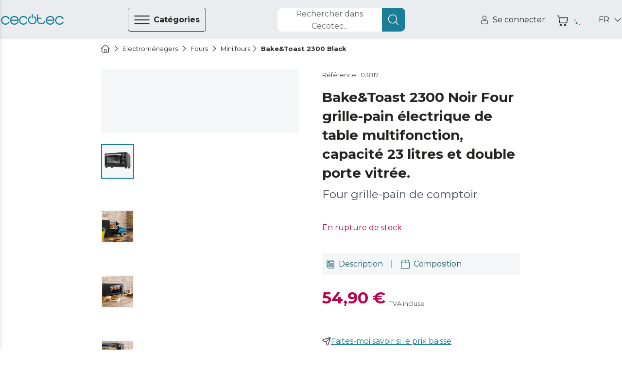

--- FILE ---
content_type: text/html
request_url: https://www.storececotec.fr/fr/mini-fours/baketoast-2300-black
body_size: 96945
content:
<!DOCTYPE html><html lang="fr"><head><meta charSet="utf-8"/><meta content="#eaecf0" name="theme-color"/><meta content="width=device-width, initial-scale=1, viewport-fit=cover, user-scalable=no" name="viewport"/><meta content="IE=edge" http-equiv="X-UA-Compatible"/><meta content="Cecotec" property="og:site_name"/><meta content="Cecotec" property="product:brand"/><meta content="https://www.storececotec.fr/fr/mini-fours/baketoast-2300-black" property="og:url"/><link href="https://www.storececotec.fr/fr/mini-fours/baketoast-2300-black" rel="canonical"/><link rel="alternate" href="https://cecotec.es/es/hornos-sobremesa/baketoast-2300-black" hrefLang="es-ES"/><link rel="alternate" href="https://cecotec.pt/pt/mini-forno/baketoast-2300-black" hrefLang="pt-PT"/><link rel="alternate" href="https://www.storececotec.fr/fr/mini-fours/baketoast-2300-black" hrefLang="fr-FR"/><link rel="alternate" href="https://storececotec.de/de/tischbackofen/tischbackofen-baketoast-2300-black" hrefLang="de-DE"/><link rel="alternate" href="https://storececotec.it/it/mini-forni/baketoast-2300-black" hrefLang="it-IT"/><meta content="Sat, 17 Jan 2026 15:23:19 GMT" property="creation-date"/><script type="application/ld+json">{
    "@context": "https://schema.org",
    "@type": "BreadcrumbList",
    "itemListElement": [
        {
            "@type": "ListItem",
            "position": 1,
            "item": {
                "@id": "https://www.storececotec.fr/fr",
                "name": "Home"
            }
        },
        {
            "@type": "ListItem",
            "position": 2,
            "item": {
                "@id": "https://www.storececotec.fr/fr/lectromenagers",
                "name": "Electroménagers"
            }
        },
        {
            "@type": "ListItem",
            "position": 3,
            "item": {
                "@id": "https://www.storececotec.fr/fr/fours-1",
                "name": "Fours"
            }
        },
        {
            "@type": "ListItem",
            "position": 4,
            "item": {
                "@id": "https://www.storececotec.fr/fr/mini-fours",
                "name": "Mini fours"
            }
        },
        {
            "@type": "ListItem",
            "position": 5,
            "item": {
                "@id": "https://www.storececotec.fr/fr/mini-fours/baketoast-2300-black",
                "name": "Bake&Toast 2300 Black"
            }
        }
    ]
}</script><script type="application/ld+json">{
    "@context": "https://schema.org",
    "@type": "Product",
    "name": "Bake&Toast 2300 Black",
    "image": "https://media.cecotec.cloud/03817/baketoast-2300-black_g2wrna_1.png",
    "description": "<p>Four grille-pain de comptoir</p>\r\n<p> </p>",
    "productID": "03817",
    "sku": "03817",
    "gtin13": "8435484038171",
    "category": "Mini fours",
    "brand": {
        "@type": "Brand",
        "name": "Cecotec"
    },
    "offers": {
        "@type": "Offer",
        "url": "https://www.storececotec.fr/fr/mini-fours/baketoast-2300-black",
        "priceCurrency": "EUR",
        "price": "54.90",
        "priceValidUntil": "2026-01-31",
        "itemCondition": "https://schema.org/NewCondition",
        "availability": "https://schema.org/OutOfStock"
    }
}</script><title>Bake&amp;Toast 2300 Black Four grille-pain de comptoir
  Cecotec</title><meta content="Bake&amp;Toast 2300 Black Four grille-pain de comptoir
  Cecotec" property="og:title"/><meta content="Bake&amp;Toast 2300 Black Four grille-pain de comptoir
  Cecotec" name="title"/><meta name="description" content="Achetez Bake&amp;Toast 2300 Black &lt;p&gt;Four grille-pain de comptoir&lt;/p&gt;
&lt;p&gt; &lt;/p&gt; de Cecotec au meilleur prix. 2 ans de garantie. Envoi en 4-5 jours ouvrables. Envoi gratuit"/><meta property="og:description" content="Achetez Bake&amp;Toast 2300 Black &lt;p&gt;Four grille-pain de comptoir&lt;/p&gt;
&lt;p&gt; &lt;/p&gt; de Cecotec au meilleur prix. 2 ans de garantie. Envoi en 4-5 jours ouvrables. Envoi gratuit"/><meta content="https://media.cecotec.cloud/03817/baketoast-2300-black_g2wrna_1.png" property="og:image"/><meta content="og:product" property="og:type"/><meta content="Bake&amp;Toast 2300 Black" property="og:image:alt"/><meta content="out of stock" property="product:availability"/><meta content="new" property="product:condition"/><meta content="54.90" property="product:price:amount"/><meta content="EUR" property="product:price:currency"/><meta content="54.90" property="product:sale_price:amount"/><meta content="EUR" property="product:sale_price:currency"/><meta content="03817" property="product:retailer_item_id"/><meta content="Mini fours" property="product:category"/><meta content="summary_large_image" name="twitter:card"/><meta content="https://media.cecotec.cloud/03817/baketoast-2300-black_g2wrna_1.png" name="twitter:image:src"/><meta content="Bake&amp;Toast 2300 Black" name="twitter:image:alt"/><meta content="54.90" name="twitter:data1"/><meta content="PRECIO" name="twitter:label1"/><link rel="preload" as="image" href="https://media.cecotec.cloud/03817/baketoast-2300-black_g2wrna_1.png:md"/><meta name="next-head-count" content="38"/><script src="https://eu1-config.doofinder.com/2.x/01fbc439-319f-44f4-9bdf-4779b1127ac1.js" async=""></script><link rel="icon" href="/favicon.ico"/><link rel="apple-touch-icon" sizes="180x180" href="/apple-touch-icon.png"/><link rel="icon" type="image/png" sizes="32x32" href="/favicon-32x32.png"/><link rel="icon" type="image/png" sizes="16x16" href="/favicon-16x16.png"/><link rel="manifest" href="/site.webmanifest"/><link rel="mask-icon" href="/safari-pinned-tab.svg" color="#5bbad5"/><meta name="msapplication-TileColor" content="#da532c"/><meta name="theme-color" content="#ffffff"/><meta content="6185b9af" property="version-hash"/><meta content="600" property="revalidate-freq"/><link href="https://cdn.doofinder.com" rel="preconnect"/><link href="https://fonts.googleapis.com" rel="preconnect"/><link crossorigin="" href="https://fonts.gstatic.com" rel="preconnect"/><link rel="stylesheet" data-href="https://fonts.googleapis.com/css2?family=Montserrat:ital,wght@0,400;0,700;1,400;1,700&amp;display=swap"/><link rel="preload" href="/_next/static/css/2ad86346c5c330f7.css" as="style"/><link rel="stylesheet" href="/_next/static/css/2ad86346c5c330f7.css" data-n-g=""/><noscript data-n-css=""></noscript><script defer="" nomodule="" src="/_next/static/chunks/polyfills-c67a75d1b6f99dc8.js"></script><script src="/_next/static/chunks/webpack-df9b7a35b8df6b59.js" defer=""></script><script src="/_next/static/chunks/framework-88c995f90f15fc3d.js" defer=""></script><script src="/_next/static/chunks/main-64da088593c1ff98.js" defer=""></script><script src="/_next/static/chunks/pages/_app-87f479c05590d285.js" defer=""></script><script src="/_next/static/chunks/29156-bc0c41244aa560fd.js" defer=""></script><script src="/_next/static/chunks/84995-3030a8c277cfebff.js" defer=""></script><script src="/_next/static/chunks/51432-3d8316051ddda9da.js" defer=""></script><script src="/_next/static/chunks/90625-59dbb536ce880750.js" defer=""></script><script src="/_next/static/chunks/84564-89ee92e8ecfe479e.js" defer=""></script><script src="/_next/static/chunks/93176-9b8a4ebb08a784d4.js" defer=""></script><script src="/_next/static/chunks/85408-bf6f792d0849f6bf.js" defer=""></script><script src="/_next/static/chunks/pages/%5Bcategory%5D/%5Bproduct%5D-c72ec5a0471886b8.js" defer=""></script><script src="/_next/static/cecommerce/_buildManifest.js" defer=""></script><script src="/_next/static/cecommerce/_ssgManifest.js" defer=""></script><link rel="stylesheet" href="https://fonts.googleapis.com/css2?family=Montserrat:ital,wght@0,400;0,700;1,400;1,700&display=swap"/></head><body><div id="__next"><style data-emotion="css-global wz8yo5">img{max-width:100%;}button{border:none;background:none;outline:none;cursor:pointer;}svg{fill:currentColor;}button{-webkit-user-select:none;-moz-user-select:none;-ms-user-select:none;user-select:none;}address{font-style:normal;}input{outline:none;}a{cursor:pointer;}figure{margin:0;padding:0;}</style><style data-emotion="css-global 1kz0agu">*{box-sizing:border-box;}html,body{margin:0;padding:0;font-synthesis:none;font-feature-settings:'kern' 1;-webkit-font-smoothing:antialiased;-moz-osx-font-smoothing:grayscale;}body{overscroll-behavior-y:none;overscroll-behavior-x:none;overflow-x:hidden;min-height:100vh;}body *:focus{outline:none!important;}:root{--header-height-desktop:7.2rem;--header-height-mobile:6.4rem;}@media (min-width: 320px){:root{font-size:10px;}}</style><style data-emotion="css-global 35eetf">*{font-family:'Montserrat','Helvetica Neue',Arial,Helvetica,sans-serif;}h1,h2,h3,h4,h5,h6,p{margin:0;}a{-webkit-text-decoration:none;text-decoration:none;}</style><style data-emotion="css-global v8tmoj">.Toastify .Toastify__toast{box-shadow:none;background:transparent;}.Toastify .Toastify__toast-container{min-width:100%;height:auto;background-color:transparent;}@media (min-width: 480px){.Toastify .Toastify__toast-container{min-width:564px;}}.Toastify .Toastify__close-button{display:none;}</style><style data-emotion="css-global k1aths">#nprogress{pointer-events:none;}#nprogress .bar{background:#29d;position:fixed;z-index:1031;top:0;left:0;width:100%;height:2px;}#nprogress .peg{display:block;position:absolute;right:0px;width:100px;height:100%;box-shadow:0 0 10px #29d,0 0 5px #29d;opacity:1;-webkit-transform:rotate(3deg) translate(0px, -4px);-ms-transform:rotate(3deg) translate(0px, -4px);-webkit-transform:rotate(3deg) translate(0px, -4px);-moz-transform:rotate(3deg) translate(0px, -4px);-ms-transform:rotate(3deg) translate(0px, -4px);transform:rotate(3deg) translate(0px, -4px);}#nprogress .spinner{display:block;position:fixed;z-index:1031;top:15px;right:15px;}#nprogress .spinner-icon{width:18px;height:18px;box-sizing:border-box;border:solid 2px transparent;border-top-color:#29d;border-left-color:#29d;border-radius:50%;-webkit-animation:nprogress-spinner 400ms linear infinite;-webkit-animation:nprogress-spinner 400ms linear infinite;animation:nprogress-spinner 400ms linear infinite;}.nprogress-custom-parent{overflow:hidden;position:relative;}.nprogress-custom-parent #nprogress .spinner,.nprogress-custom-parent #nprogress .bar{position:absolute;}@-webkit-keyframes nprogress-spinner{0%{-webkit-transform:rotate(0deg);}100%{-webkit-transform:rotate(360deg);}}@-webkit-keyframes nprogress-spinner{0%{-webkit-transform:rotate(0deg);-moz-transform:rotate(0deg);-ms-transform:rotate(0deg);transform:rotate(0deg);}100%{-webkit-transform:rotate(360deg);-moz-transform:rotate(360deg);-ms-transform:rotate(360deg);transform:rotate(360deg);}}@keyframes nprogress-spinner{0%{-webkit-transform:rotate(0deg);-moz-transform:rotate(0deg);-ms-transform:rotate(0deg);transform:rotate(0deg);}100%{-webkit-transform:rotate(360deg);-moz-transform:rotate(360deg);-ms-transform:rotate(360deg);transform:rotate(360deg);}}</style><noscript><iframe src="https://www.googletagmanager.com/ns.html?id="GTM-N59ST22""
height="0" width="0" style="display:none;visibility:hidden"></iframe></noscript><style data-emotion="css qjhxi5">.css-qjhxi5{position:fixed;background-color:#242422;width:100vw;height:100vh;z-index:1004;visibility:hidden;opacity:0;-webkit-transition:visibility 0s 0.3s,opacity 0.3s linear;transition:visibility 0s 0.3s,opacity 0.3s linear;}</style><div class="css-qjhxi5 e15xmnrw0"></div><style data-emotion="css 1mw8j0c">@media (max-width: 1024px){.css-1mw8j0c{display:none;}}</style><div class="css-1mw8j0c"></div><style data-emotion="css 1w7v7z5">@media (min-width: 1025px){.css-1w7v7z5{display:none;}}</style><div class="css-1w7v7z5"></div><style data-emotion="css 1mw8j0c">@media (max-width: 1024px){.css-1mw8j0c{display:none;}}</style><div class="css-1mw8j0c"><style data-emotion="css 14q72q1">.css-14q72q1{position:fixed;height:100vh;width:40rem;background-color:#F4F6F7;z-index:1006;-webkit-transition:left 0.3s linear;transition:left 0.3s linear;left:-40rem;overflow:auto;padding:6.5rem 0;box-shadow:-12px 0 12px 4px #242422;}</style><div id="main-menu" class="css-14q72q1 e1om3elj8"><style data-emotion="css 1zmf9k">.css-1zmf9k{display:-webkit-box;display:-webkit-flex;display:-ms-flexbox;display:flex;-webkit-box-pack:justify;-webkit-justify-content:space-between;justify-content:space-between;-webkit-align-items:center;-webkit-box-align:center;-ms-flex-align:center;align-items:center;border-bottom:0.1rem solid #636569;margin:0 4.8rem;padding-top:0.4rem;padding-bottom:1.6rem;}</style><div class="css-1zmf9k e1om3elj7"><style data-emotion="css 1bkiboy">.css-1bkiboy{color:#242422;font-weight:400;font-size:1.4rem;line-height:2.1rem;text-transform:none;letter-spacing:inherit;}@media (min-width: 568px){.css-1bkiboy{font-size:1.6rem;line-height:2.5rem;}}</style><a title="lien vers la boutique" href="/fr/" class="css-1bkiboy"><style data-emotion="css 5xhgoz">.css-5xhgoz{width:14rem;color:#1A7F96;cursor:pointer;}</style><style data-emotion="css jd2wu0">.css-jd2wu0{color:#1A7F96;display:-webkit-box;display:-webkit-flex;display:-ms-flexbox;display:flex;width:140px;height:25px;width:14rem;color:#1A7F96;cursor:pointer;}.css-jd2wu0>svg{fill:currentColor;width:inherit;height:inherit;}</style><i aria-label="icon" role="img" name="cecotec" width="140" height="25" color="#1A7F96" class="e1om3elj6 css-jd2wu0"><svg viewBox="0 0 140 25" xmlns="http://www.w3.org/2000/svg" aria-label="logo"><path d="M76.891 6.363a10.048 10.048 0 0 0-1.596-1.315l-.018-.013c-.013-.009-.027-.019-.041-.027a1.215 1.215 0 0 0-.636-.178c-.68 0-1.231.555-1.231 1.241 0 .436.222.82.56 1.042a7.66 7.66 0 0 1 1.22 1.006c1.41 1.421 2.095 3.09 2.095 5.103s-.685 3.683-2.094 5.103c-1.41 1.421-3.064 2.112-5.06 2.112-1.996 0-3.65-.69-5.06-2.112-1.408-1.42-2.092-3.09-2.092-5.103 0-2.012.684-3.682 2.093-5.103.388-.39.794-.725 1.22-1.006.338-.222.561-.606.561-1.042 0-.686-.55-1.241-1.23-1.241-.234 0-.452.065-.637.178-.014.008-.027.018-.041.027l-.019.013c-.56.37-1.093.809-1.595 1.315-1.867 1.882-2.812 4.19-2.812 6.86 0 2.669.945 4.977 2.811 6.858 1.867 1.883 4.155 2.837 6.801 2.837 2.647 0 4.935-.954 6.801-2.837 1.866-1.88 2.812-4.189 2.812-6.859 0-2.669-.946-4.977-2.812-6.859Z"></path><path d="M70 9.55c-.79 0-1.429-.562-1.429-1.254V1.253C68.571.56 69.211 0 70 0s1.428.56 1.428 1.253v7.043c0 .692-.64 1.253-1.428 1.253Zm28.954 7.098c0-.675-.526-1.223-1.175-1.223-.464 0-.867.28-1.057.688-.006.015-.011.03-.018.044-.003.01-.008.019-.012.028a7.064 7.064 0 0 1-1.464 2.22c-1.34 1.397-2.915 2.075-4.813 2.075h-.824c-1.899 0-3.473-.678-4.813-2.075-1.34-1.395-1.992-3.035-1.992-5.013v-2.754h6.571c.647 0 1.17-.545 1.17-1.218 0-.673-.523-1.22-1.17-1.22h-6.571V1.725c0-.673-.524-1.218-1.17-1.218-.647 0-1.17.545-1.17 1.218v11.668c0 2.623.9 4.891 2.675 6.74 1.775 1.848 3.952 2.786 6.47 2.786h.824c2.517 0 4.696-.94 6.476-2.794a9.524 9.524 0 0 0 1.988-3.038c.05-.136.075-.284.075-.438Zm39.647.208c-.456 0-.857.24-1.081.6a7.676 7.676 0 0 1-1.325 1.741c-1.453 1.447-3.16 2.15-5.219 2.15s-3.767-.703-5.22-2.15c-1.453-1.447-2.16-3.145-2.16-5.194 0-2.05.707-3.749 2.16-5.195 1.453-1.447 3.161-2.15 5.22-2.15 2.059 0 3.766.703 5.219 2.15.54.537.985 1.122 1.325 1.741.224.36.625.6 1.081.6a1.267 1.267 0 0 0 1.108-1.89 10.51 10.51 0 0 0-1.711-2.249c-1.931-1.909-4.293-2.878-7.022-2.878-2.731 0-5.092.972-7.017 2.888-1.925 1.915-2.902 4.265-2.902 6.982 0 2.718.977 5.068 2.902 6.983 1.925 1.916 4.286 2.888 7.017 2.888 2.729 0 5.091-.969 7.022-2.878a10.512 10.512 0 0 0 1.711-2.25 1.267 1.267 0 0 0-1.108-1.888Zm-81.054 0c-.445 0-.835.24-1.052.6a7.685 7.685 0 0 1-1.289 1.741c-1.414 1.447-3.076 2.15-5.078 2.15-2.004 0-3.665-.703-5.08-2.15-1.414-1.447-2.101-3.145-2.101-5.194 0-2.05.687-3.749 2.101-5.195 1.415-1.447 3.076-2.15 5.08-2.15 2.002 0 3.664.703 5.078 2.15a7.694 7.694 0 0 1 1.289 1.741c.217.36.607.6 1.052.6.683 0 1.236-.566 1.236-1.264 0-.227-.057-.44-.16-.625a10.393 10.393 0 0 0-1.663-2.25c-1.879-1.909-4.178-2.878-6.832-2.878-2.658 0-4.955.972-6.828 2.888-1.873 1.915-2.823 4.265-2.823 6.982 0 2.718.95 5.068 2.823 6.983 1.873 1.916 4.17 2.888 6.828 2.888 2.654 0 4.953-.969 6.831-2.878a10.395 10.395 0 0 0 1.665-2.25c.102-.184.159-.398.159-.624 0-.699-.553-1.265-1.236-1.265Zm-40.003 0c-.457 0-.858.24-1.083.6a7.685 7.685 0 0 1-1.323 1.741c-1.453 1.447-3.162 2.15-5.22 2.15-2.059 0-3.766-.703-5.22-2.15-1.454-1.447-2.16-3.145-2.16-5.194 0-2.05.706-3.749 2.16-5.195 1.454-1.447 3.161-2.15 5.22-2.15 2.058 0 3.767.703 5.22 2.15.54.537.984 1.122 1.323 1.741a1.273 1.273 0 0 0 2.353-.664c0-.227-.058-.44-.163-.625a10.431 10.431 0 0 0-1.71-2.25c-1.93-1.909-4.294-2.878-7.023-2.878-2.731 0-5.092.972-7.016 2.888C.977 8.935 0 11.285 0 14.002c0 2.718.977 5.068 2.902 6.983 1.924 1.916 4.285 2.888 7.016 2.888 2.73 0 5.092-.969 7.023-2.878a10.433 10.433 0 0 0 1.71-2.25 1.267 1.267 0 0 0-1.107-1.888Zm20.767-1.966c.783 0 1.418-.633 1.419-1.417h.002c-.12-2.495-1.084-4.664-2.874-6.453-1.915-1.916-4.263-2.888-6.98-2.888-2.716 0-5.065.972-6.98 2.888-1.914 1.916-2.886 4.265-2.886 6.982 0 2.718.972 5.067 2.887 6.983 1.914 1.916 4.263 2.888 6.98 2.888 2.715 0 5.067-.974 6.987-2.896a9.85 9.85 0 0 0 2.107-3.065 1.267 1.267 0 1 0-2.317-1.026 7.32 7.32 0 0 1-1.585 2.31c-1.446 1.447-3.145 2.151-5.193 2.151-2.048 0-3.746-.704-5.192-2.15-1.232-1.232-1.924-2.647-2.102-4.306h15.727ZM24.686 8.809c1.446-1.447 3.144-2.15 5.192-2.15s3.747.703 5.193 2.15c1.043 1.044 1.697 2.214 1.982 3.558h-14.35c.286-1.344.94-2.514 1.983-3.558Zm93.761 6.081c.782 0 1.417-.633 1.418-1.417h.002c-.118-2.495-1.083-4.664-2.873-6.453-1.915-1.916-4.263-2.888-6.979-2.888-2.717 0-5.066.972-6.98 2.888-1.916 1.916-2.887 4.265-2.887 6.982 0 2.718.971 5.067 2.887 6.983 1.914 1.916 4.263 2.888 6.98 2.888 2.715 0 5.066-.974 6.986-2.896a9.855 9.855 0 0 0 2.109-3.065 1.267 1.267 0 1 0-2.319-1.026 7.317 7.317 0 0 1-1.584 2.31c-1.446 1.447-3.145 2.151-5.192 2.151-2.049 0-3.747-.704-5.193-2.15-1.232-1.232-1.924-2.647-2.102-4.306h15.727Zm-13.625-6.082c1.446-1.447 3.144-2.15 5.193-2.15 2.047 0 3.746.703 5.192 2.15 1.042 1.044 1.697 2.214 1.982 3.558h-14.35c.286-1.344.94-2.514 1.983-3.558Z"></path></svg></i></a><style data-emotion="css 1hcx8jb">.css-1hcx8jb{padding:0;}</style><button class="css-1hcx8jb e1om3elj5"><style data-emotion="css 9f60yn">.css-9f60yn{display:-webkit-box;display:-webkit-flex;display:-ms-flexbox;display:flex;width:24px;height:24px;}.css-9f60yn>svg{fill:currentColor;width:inherit;height:inherit;}</style><i aria-label="icon" role="img" name="close-circle" width="24" height="24" class="css-9f60yn"><svg viewBox="0 0 18 19" xmlns="http://www.w3.org/2000/svg"><path d="M15.338 3.132A8.921 8.921 0 0 0 8.985.5a8.921 8.921 0 0 0-6.353 2.632A8.921 8.921 0 0 0 0 9.485c0 2.401.934 4.655 2.632 6.353a8.921 8.921 0 0 0 6.353 2.632 8.921 8.921 0 0 0 6.353-2.632 8.921 8.921 0 0 0 2.632-6.353 8.921 8.921 0 0 0-2.632-6.353Zm-.722 11.984a7.912 7.912 0 0 1-5.631 2.333 7.912 7.912 0 0 1-5.63-2.333C.25 12.01.25 6.959 3.354 3.854a7.912 7.912 0 0 1 5.63-2.333 7.91 7.91 0 0 1 5.63 2.333c3.105 3.105 3.105 8.157 0 11.262Zm-2.394-9.59a.51.51 0 1 1 .722.722L9.707 9.485l3.23 3.237c.2.2.2.522 0 .722a.492.492 0 0 1-.36.151.514.514 0 0 1-.359-.15l-3.237-3.238-3.237 3.237a.498.498 0 0 1-.718 0 .51.51 0 0 1 0-.722l3.237-3.237-3.237-3.237a.51.51 0 1 1 .722-.722l3.237 3.237 3.237-3.237Z"></path></svg></i></button></div><style data-emotion="css qzi4yr">.css-qzi4yr{padding:0;padding:0 4.8rem;margin-block:0;margin-top:3.2rem;}</style><ul class="css-qzi4yr e1om3elj4"><style data-emotion="css 1rxrn4z">.css-1rxrn4z{padding:0 1.6rem;width:100%;list-style:none;cursor:pointer;}</style><li data-testid="category-sidebar-item" class="css-1rxrn4z e1om3elj3"><style data-emotion="css 1m4b7fv">.css-1m4b7fv{display:-webkit-box;display:-webkit-flex;display:-ms-flexbox;display:flex;-webkit-align-items:center;-webkit-box-align:center;-ms-flex-align:center;align-items:center;-webkit-box-pack:justify;-webkit-justify-content:space-between;justify-content:space-between;height:6.1rem;color:#242422;}.css-1m4b7fv>span{-webkit-flex:1;-ms-flex:1;flex:1;text-align:left;}</style><style data-emotion="css 1jz23z3">.css-1jz23z3{color:#242422;font-weight:400;font-size:1.4rem;line-height:2.1rem;text-transform:none;letter-spacing:inherit;display:-webkit-box;display:-webkit-flex;display:-ms-flexbox;display:flex;-webkit-align-items:center;-webkit-box-align:center;-ms-flex-align:center;align-items:center;-webkit-box-pack:justify;-webkit-justify-content:space-between;justify-content:space-between;height:6.1rem;color:#242422;}@media (min-width: 568px){.css-1jz23z3{font-size:1.6rem;line-height:2.5rem;}}.css-1jz23z3>span{-webkit-flex:1;-ms-flex:1;flex:1;text-align:left;}</style><a title="Lien vers la page de catégorie pour Aspiration" class="e1om3elj2 css-1jz23z3" href="/fr/aspirationfr"><style data-emotion="css rxq1ye">.css-rxq1ye{display:-webkit-box;display:-webkit-flex;display:-ms-flexbox;display:flex;}.css-rxq1ye svg:first-of-type{width:inherit;height:inherit;}</style><style data-emotion="css 1jzrxuw">.css-1jzrxuw{display:-webkit-box;display:-webkit-flex;display:-ms-flexbox;display:flex;width:24px;height:24px;display:-webkit-box;display:-webkit-flex;display:-ms-flexbox;display:flex;}.css-1jzrxuw>svg{fill:currentColor;width:inherit;height:inherit;}.css-1jzrxuw svg:first-of-type{width:inherit;height:inherit;}</style><i aria-label="icon" role="img" name="conga" width="24" height="24" class="eina1y60 css-1jzrxuw"><svg viewBox="0 0 19 19" xmlns="http://www.w3.org/2000/svg"><path d="M9.5 2.719a7.194 7.194 0 1 0 7.194 7.194A7.202 7.202 0 0 0 9.5 2.72Zm3.597 2.036v2.46a3.597 3.597 0 0 1-7.194 0v-2.46a6.261 6.261 0 0 1 7.194 0ZM9.5 16.208A6.288 6.288 0 0 1 5.004 5.516v1.7a4.496 4.496 0 1 0 8.992 0v-1.7A6.289 6.289 0 0 1 9.5 16.208Z"></path><path d="M9.5 9.014a1.798 1.798 0 1 0 0-3.597 1.798 1.798 0 0 0 0 3.597Zm0-2.698a.9.9 0 1 1 0 1.798.9.9 0 0 1 0-1.798Z"></path><path d="m17.103 5.132 1.165-.675a.45.45 0 1 0-.45-.778l-1.234.715a8.977 8.977 0 0 0-.361-.433l1.71-1.79a.45.45 0 0 0-.65-.62l-1.69 1.768a9.029 9.029 0 0 0-.528-.456l.678-1.283a.45.45 0 1 0-.795-.42l-.623 1.177a8.924 8.924 0 0 0-9.65 0L4.052 1.16a.45.45 0 1 0-.795.42l.679 1.283a8.933 8.933 0 0 0-.529.456L1.717 1.55a.45.45 0 1 0-.65.622l1.71 1.79c-.125.14-.245.283-.361.432l-1.234-.715a.45.45 0 1 0-.45.778l1.165.675a8.988 8.988 0 1 0 16.596 4.781 8.927 8.927 0 0 0-1.39-4.78ZM9.5 18.006a8.093 8.093 0 1 1 8.093-8.093A8.103 8.103 0 0 1 9.5 18.006Z"></path></svg></i><style data-emotion="css c2c25k">.css-c2c25k{padding:0 1.2rem;}</style><style data-emotion="css 1gw00eu">.css-1gw00eu{color:#242422;font-weight:400;font-size:1.4rem;line-height:2.1rem;text-transform:none;letter-spacing:inherit;padding:0 1.2rem;}@media (min-width: 568px){.css-1gw00eu{font-size:1.6rem;line-height:2.5rem;}}</style><span class="e1om3elj1 css-1gw00eu">Aspiration</span><style data-emotion="css qbt5ty">.css-qbt5ty{-webkit-align-self:center;-ms-flex-item-align:center;align-self:center;}</style><style data-emotion="css j8vxgh">.css-j8vxgh{display:-webkit-box;display:-webkit-flex;display:-ms-flexbox;display:flex;width:18px;height:18px;-webkit-align-self:center;-ms-flex-item-align:center;align-self:center;}.css-j8vxgh>svg{fill:currentColor;width:inherit;height:inherit;}</style><i aria-label="icon" role="img" name="chevron-right" width="18" height="18" data-testid="open-subcategories" class="e1om3elj0 css-j8vxgh"><svg viewBox="0 0 20 18" xmlns="http://www.w3.org/2000/svg"><path d="M13.755 9c0 .16-.062.32-.184.442l-6.25 6.25a.624.624 0 1 1-.883-.884L12.246 9 6.438 3.192a.625.625 0 1 1 .884-.884l6.25 6.25a.623.623 0 0 1 .183.442Z"></path></svg></i></a></li><li data-testid="category-sidebar-item" class="css-1rxrn4z e1om3elj3"><a title="Lien vers la page de catégorie pour Electroménagers" class="e1om3elj2 css-1jz23z3" href="/fr/lectromenagers"><i aria-label="icon" role="img" name="washing-machine" width="24" height="24" class="eina1y60 css-1jzrxuw"><svg viewBox="0 0 18 18" xmlns="http://www.w3.org/2000/svg"><path d="M15.603.283H2.423A1.56 1.56 0 0 0 .864 1.84v14.885c0 .859.7 1.558 1.56 1.558h13.18c.86 0 1.56-.699 1.56-1.558V1.84c0-.859-.7-1.557-1.56-1.557ZM1.903 1.84a.52.52 0 0 1 .52-.519h13.18a.52.52 0 0 1 .52.52v2.076H1.903V1.84Zm14.22 14.885a.52.52 0 0 1-.52.52H2.423a.52.52 0 0 1-.52-.52V4.955h14.22v11.77Z"></path><path d="M12.481 2.1h-1.04a.52.52 0 1 0 0 1.038h1.04a.52.52 0 1 0 0-1.038Zm2.775 0h-1.04a.52.52 0 1 0 0 1.038h1.04a.52.52 0 1 0 0-1.038Zm-11.272 9a5.03 5.03 0 1 0 10.042-.4v-.002A5.032 5.032 0 0 0 9.013 6.08 5.032 5.032 0 0 0 4 10.698v.002c-.01.132-.016.265-.016.4Zm5.03 3.98a3.99 3.99 0 0 1-3.98-3.715c.112.047.212.108.325.177.307.189.689.423 1.4.423.71 0 1.093-.234 1.4-.423.254-.156.438-.269.854-.269.417 0 .6.113.855.27.307.188.689.422 1.4.422.71 0 1.093-.234 1.4-.423.113-.07.213-.13.325-.177a3.99 3.99 0 0 1-3.98 3.716Zm0-7.96a3.993 3.993 0 0 1 3.907 3.18c-.351.084-.592.231-.799.358-.254.156-.438.269-.854.269-.417 0-.6-.113-.855-.27-.307-.188-.689-.422-1.4-.422-.71 0-1.093.234-1.4.423-.254.156-.438.269-.854.269-.417 0-.6-.113-.855-.27-.206-.126-.447-.274-.798-.357a3.994 3.994 0 0 1 3.907-3.18Z"></path></svg></i><span class="e1om3elj1 css-1gw00eu">Electroménagers</span><i aria-label="icon" role="img" name="chevron-right" width="18" height="18" data-testid="open-subcategories" class="e1om3elj0 css-j8vxgh"><svg viewBox="0 0 20 18" xmlns="http://www.w3.org/2000/svg"><path d="M13.755 9c0 .16-.062.32-.184.442l-6.25 6.25a.624.624 0 1 1-.883-.884L12.246 9 6.438 3.192a.625.625 0 1 1 .884-.884l6.25 6.25a.623.623 0 0 1 .183.442Z"></path></svg></i></a></li><li data-testid="category-sidebar-item" class="css-1rxrn4z e1om3elj3"><a title="Lien vers la page de catégorie pour Ventilation/Chauffage" class="e1om3elj2 css-1jz23z3" href="/fr/ventilationchauffage"><i aria-label="icon" role="img" name="air-conditioner" width="24" height="24" class="eina1y60 css-1jzrxuw"><svg viewBox="0 0 18 18" xmlns="http://www.w3.org/2000/svg"><path d="M16.918 1.99H2.082C1.21 1.99.5 2.698.5 3.57V9.9c0 .873.71 1.582 1.582 1.582h14.836c.872 0 1.582-.71 1.582-1.582V3.571c0-.872-.71-1.582-1.582-1.582Zm-13.07 8.437.266-1.067a.527.527 0 0 0 .113.012h10.546a.528.528 0 0 0 .113-.012l.267 1.067H3.847Zm.527-2.11.263-1.054h9.724l.263 1.054H4.375ZM17.445 9.9a.528.528 0 0 1-.527.528h-.678l-.955-3.82a.527.527 0 0 0-.512-.399H4.227a.527.527 0 0 0-.512.4l-.955 3.819h-.678a.528.528 0 0 1-.527-.528V3.571c0-.29.236-.527.527-.527h14.836c.29 0 .527.237.527.527V9.9ZM6.127 15.65a1.797 1.797 0 0 0 0-2.988.527.527 0 1 0-.585.878c.21.14.33.364.33.616a.73.73 0 0 1-.33.616 1.793 1.793 0 0 0 .001 2.987.527.527 0 1 0 .584-.878.73.73 0 0 1-.33-.616c0-.252.12-.476.33-.616Zm3.692 0a1.797 1.797 0 0 0 0-2.988.527.527 0 1 0-.585.878c.21.14.33.364.33.616a.73.73 0 0 1-.33.616 1.792 1.792 0 0 0 0 2.987.527.527 0 1 0 .585-.878.73.73 0 0 1-.33-.616c0-.252.12-.476.33-.616Zm3.691 0a1.797 1.797 0 0 0 0-2.988.527.527 0 0 0-.585.878c.21.14.33.364.33.616a.73.73 0 0 1-.33.616 1.793 1.793 0 0 0 .001 2.987.527.527 0 1 0 .584-.878.73.73 0 0 1-.33-.616c0-.252.12-.476.33-.616Z"></path><path d="M6.336 4.099H5.28a.527.527 0 0 0 0 1.054h1.055a.527.527 0 0 0 0-1.054Zm3.164 0H8.445a.527.527 0 0 0 0 1.054H9.5a.527.527 0 0 0 0-1.054Zm2.11 1.054a.527.527 0 1 0 0-1.054.527.527 0 0 0 0 1.054Zm2.109 0a.527.527 0 1 0 0-1.054.527.527 0 0 0 0 1.054Z"></path></svg></i><span class="e1om3elj1 css-1gw00eu">Ventilation/Chauffage</span><i aria-label="icon" role="img" name="chevron-right" width="18" height="18" data-testid="open-subcategories" class="e1om3elj0 css-j8vxgh"><svg viewBox="0 0 20 18" xmlns="http://www.w3.org/2000/svg"><path d="M13.755 9c0 .16-.062.32-.184.442l-6.25 6.25a.624.624 0 1 1-.883-.884L12.246 9 6.438 3.192a.625.625 0 1 1 .884-.884l6.25 6.25a.623.623 0 0 1 .183.442Z"></path></svg></i></a></li><li data-testid="category-sidebar-item" class="css-1rxrn4z e1om3elj3"><a title="Lien vers la page de catégorie pour Cuisine" class="e1om3elj2 css-1jz23z3" href="/fr/cuisine"><i aria-label="icon" role="img" name="chef-hat" width="24" height="24" class="eina1y60 css-1jzrxuw"><svg viewBox="0 0 19 16" xmlns="http://www.w3.org/2000/svg"><path d="M15.165 1.163a3.35 3.35 0 0 0-2.042.694c-1.716-2.417-5.509-2.416-7.224 0C3.736.164.478 1.765.5 4.518a3.36 3.36 0 0 0 2.828 3.314v7.43c0 .292.236.528.528.528h11.31a.528.528 0 0 0 .527-.527v-7.43c4.032-.745 3.6-6.557-.528-6.67Zm-.527 13.572H4.382v-1.207h10.255v1.207Zm.527-7.917a.528.528 0 0 0-.527.528v5.127H13.43v-2.3a.528.528 0 0 0-1.055 0v2.3h-1.207v-2.3a.528.528 0 0 0-1.056 0v2.3H8.908v-2.3a.528.528 0 0 0-1.056 0v2.3H6.645v-2.3a.528.528 0 0 0-1.055 0v2.3H4.383V7.346a.528.528 0 0 0-.528-.528 2.302 2.302 0 0 1-2.299-2.3c-.008-2.117 2.68-3.108 4.047-1.494a.528.528 0 0 0 .868-.098c1.241-2.434 4.838-2.434 6.079 0a.528.528 0 0 0 .868.098c1.375-1.613 4.048-.629 4.047 1.494 0 1.268-1.032 2.3-2.3 2.3Z"></path></svg></i><span class="e1om3elj1 css-1gw00eu">Cuisine</span><i aria-label="icon" role="img" name="chevron-right" width="18" height="18" data-testid="open-subcategories" class="e1om3elj0 css-j8vxgh"><svg viewBox="0 0 20 18" xmlns="http://www.w3.org/2000/svg"><path d="M13.755 9c0 .16-.062.32-.184.442l-6.25 6.25a.624.624 0 1 1-.883-.884L12.246 9 6.438 3.192a.625.625 0 1 1 .884-.884l6.25 6.25a.623.623 0 0 1 .183.442Z"></path></svg></i></a></li><li data-testid="category-sidebar-item" class="css-1rxrn4z e1om3elj3"><a title="Lien vers la page de catégorie pour Mobilité" class="e1om3elj2 css-1jz23z3" href="/fr/mobilite"><i aria-label="icon" role="img" name="scooter" width="24" height="24" class="eina1y60 css-1jzrxuw"><svg viewBox="0 0 19 19" xmlns="http://www.w3.org/2000/svg"><path d="M15.866 13.645 14.721 8.01l.522-.107a.53.53 0 0 0 .411-.622l-.799-3.917a.528.528 0 0 0-.622-.41l-.526.107-.361-1.72a.531.531 0 0 0-.522-.423H9.817a.527.527 0 0 0 0 1.055H12.4l.273 1.298-.507.104a.53.53 0 0 0-.411.622l.8 3.917c.056.287.343.47.621.41l.512-.103.72 3.543a4.778 4.778 0 0 0-3.019 2.935H7.613a4.744 4.744 0 0 0-5.662-3.014.527.527 0 1 0 .263 1.021 3.69 3.69 0 0 1 4.26 1.993H5.245a2.634 2.634 0 0 0-4.744 1.582 2.634 2.634 0 0 0 4.745 1.582h8.51a2.634 2.634 0 0 0 2.108 1.055 2.64 2.64 0 0 0 2.637-2.637 2.64 2.64 0 0 0-2.635-2.636Zm-2.972-9.342 1.033-.211.588 2.883-1.033.211-.588-2.883Zm1.726 8.502.213 1.05c-.43.183-.8.476-1.077.844H12.53a3.721 3.721 0 0 1 2.09-1.894ZM3.136 17.863c-.872 0-1.582-.71-1.582-1.582 0-.872.71-1.582 1.582-1.582.873 0 1.582.71 1.582 1.582 0 .873-.71 1.582-1.582 1.582Zm2.584-1.054c.07-.34.07-.716 0-1.055h7.56a2.64 2.64 0 0 0 0 1.055H5.72Zm10.143 1.054a1.582 1.582 0 0 1-.814-2.938l.297 1.461a.528.528 0 0 0 1.034-.21l-.297-1.461a1.584 1.584 0 0 1 1.362 1.566c0 .873-.71 1.582-1.582 1.582Z"></path></svg></i><span class="e1om3elj1 css-1gw00eu">Mobilité</span><i aria-label="icon" role="img" name="chevron-right" width="18" height="18" data-testid="open-subcategories" class="e1om3elj0 css-j8vxgh"><svg viewBox="0 0 20 18" xmlns="http://www.w3.org/2000/svg"><path d="M13.755 9c0 .16-.062.32-.184.442l-6.25 6.25a.624.624 0 1 1-.883-.884L12.246 9 6.438 3.192a.625.625 0 1 1 .884-.884l6.25 6.25a.623.623 0 0 1 .183.442Z"></path></svg></i></a></li><li data-testid="category-sidebar-item" class="css-1rxrn4z e1om3elj3"><a title="Lien vers la page de catégorie pour Repos" class="e1om3elj2 css-1jz23z3" href="/fr/repos"><i aria-label="icon" role="img" name="bed" width="24" height="24" class="eina1y60 css-1jzrxuw"><svg viewBox="0 0 18 18" xmlns="http://www.w3.org/2000/svg"><path d="M16.06 8.19h-.32V4.481c0-1.069-.87-1.939-1.939-1.939H4.2c-1.07 0-1.94.87-1.94 1.94V8.19h-.32C.87 8.19 0 9.06 0 10.13v5.366a.527.527 0 0 0 1.055 0v-.603h15.89v.603a.527.527 0 0 0 1.055 0V10.13c0-1.07-.87-1.94-1.94-1.94ZM3.315 4.481c0-.487.397-.884.885-.884h9.6c.488 0 .885.397.885.884v3.71h-1.984c.137-.266.214-.567.214-.885V6.74c0-1.07-.87-1.94-1.939-1.94H7.023c-1.07 0-1.94.87-1.94 1.94v.565c0 .318.078.619.215.884H3.314V4.481Zm2.824 2.825V6.74c0-.488.397-.885.885-.885h3.954c.488 0 .885.397.885.885v.565a.886.886 0 0 1-.885.884H7.023a.886.886 0 0 1-.885-.884ZM1.94 9.246h14.121c.488 0 .884.396.884.884v1.45H1.055v-1.45c0-.488.397-.885.884-.885Zm-.884 3.388h15.89v1.205H1.055v-1.205Z"></path></svg></i><span class="e1om3elj1 css-1gw00eu">Repos</span><i aria-label="icon" role="img" name="chevron-right" width="18" height="18" data-testid="open-subcategories" class="e1om3elj0 css-j8vxgh"><svg viewBox="0 0 20 18" xmlns="http://www.w3.org/2000/svg"><path d="M13.755 9c0 .16-.062.32-.184.442l-6.25 6.25a.624.624 0 1 1-.883-.884L12.246 9 6.438 3.192a.625.625 0 1 1 .884-.884l6.25 6.25a.623.623 0 0 1 .183.442Z"></path></svg></i></a></li><li data-testid="category-sidebar-item" class="css-1rxrn4z e1om3elj3"><a title="Lien vers la page de catégorie pour Fitness" class="e1om3elj2 css-1jz23z3" href="/fr/fitness"><i aria-label="icon" role="img" name="dumbbells" width="24" height="24" class="eina1y60 css-1jzrxuw"><svg viewBox="0 0 19 12" xmlns="http://www.w3.org/2000/svg"><path d="M17.014 1.488h-.349c-.14 0-.277.02-.406.057A1.489 1.489 0 0 0 14.8.339h-.348c-.82 0-1.486.666-1.486 1.486v2.4h-6.93V1.53C6.036.71 5.369.044 4.55.044H4.2A1.49 1.49 0 0 0 2.74 1.25a1.482 1.482 0 0 0-.405-.057h-.348A1.49 1.49 0 0 0 .5 2.681v6.18c0 .82.667 1.487 1.487 1.487h.348c.14 0 .277-.02.406-.057a1.489 1.489 0 0 0 1.46 1.206h.348c.82 0 1.486-.667 1.486-1.486V7.85h6.93v2.453c0 .82.667 1.487 1.486 1.487h.349a1.49 1.49 0 0 0 1.46-1.206c.128.036.264.056.405.056h.349c.82 0 1.486-.666 1.486-1.486v-6.18c0-.82-.667-1.487-1.486-1.487Zm-14.3 7.373a.38.38 0 0 1-.38.379h-.347a.38.38 0 0 1-.38-.379v-6.18a.38.38 0 0 1 .38-.38h.348a.38.38 0 0 1 .379.38v6.18Zm2.214 1.15a.38.38 0 0 1-.38.378H4.2a.38.38 0 0 1-.379-.378V1.53a.38.38 0 0 1 .38-.379h.348a.38.38 0 0 1 .379.38v8.479Zm8.037-3.267h-6.93V5.332h6.93v1.412Zm2.214 3.56a.38.38 0 0 1-.38.38h-.348a.38.38 0 0 1-.379-.38V1.825a.38.38 0 0 1 .38-.379h.348a.38.38 0 0 1 .379.379v8.48Zm2.213-1.15a.38.38 0 0 1-.378.38h-.349a.38.38 0 0 1-.379-.38v-6.18a.38.38 0 0 1 .38-.378h.348a.38.38 0 0 1 .378.378v6.18Z"></path></svg></i><span class="e1om3elj1 css-1gw00eu">Fitness</span><i aria-label="icon" role="img" name="chevron-right" width="18" height="18" data-testid="open-subcategories" class="e1om3elj0 css-j8vxgh"><svg viewBox="0 0 20 18" xmlns="http://www.w3.org/2000/svg"><path d="M13.755 9c0 .16-.062.32-.184.442l-6.25 6.25a.624.624 0 1 1-.883-.884L12.246 9 6.438 3.192a.625.625 0 1 1 .884-.884l6.25 6.25a.623.623 0 0 1 .183.442Z"></path></svg></i></a></li><li data-testid="category-sidebar-item" class="css-1rxrn4z e1om3elj3"><a title="Lien vers la page de catégorie pour Jardin" class="e1om3elj2 css-1jz23z3" href="/fr/jardin"><i aria-label="icon" role="img" name="plant" width="24" height="24" class="eina1y60 css-1jzrxuw"><svg xmlns="http://www.w3.org/2000/svg" viewBox="0 0 24 24"><path d="M21.75 12.584h-4.76c1.82-1.043 3.79-3.612 3.78-9.883 0-.26-.14-.511-.36-.642a.78.78 0 0 0-.74-.02c-1.78.953-3.28 1.876-4.5 2.78-.59-1.285-1.38-2.68-2.42-4.194-.28-.412-.96-.412-1.24 0-1.05 1.525-1.85 2.93-2.44 4.224-1.29-.883-2.88-1.786-4.78-2.71a.747.747 0 0 0-1.07.722c.37 6.252 2.47 8.75 4.34 9.723H2.25a2.257 2.257 0 0 0 0 4.515h1l1.74 5.99c.21.733 1.03 1.225 2.03 1.225h9.96c1 0 1.82-.492 2.03-1.225l1.74-5.99h1a2.257 2.257 0 0 0 0-4.515m-2.5-8.598c-.2 4.043-1.38 6.632-3.39 7.475.03-.07.08-.12.11-.191.25-.572.37-1.214.38-1.916.03-.03.08-.05.1-.09l1.3-1.897a.755.755 0 0 0-.19-1.043.74.74 0 0 0-1.04.19l-.47.682c-.08-.3-.17-.612-.28-.933.95-.732 2.11-1.495 3.49-2.267zM12.14 2.4c.95 1.475 1.6 2.73 2.02 3.793 0 0 0 .02.01.03.88 2.218.78 3.592.43 4.435-.41.963-1.22 1.385-1.71 1.555v-5.88a.757.757 0 0 0-.75-.752c-.41 0-.75.341-.75.753v5.88c-.49-.171-1.3-.593-1.71-1.556-.53-1.244-.49-3.682 2.46-8.258m-7.3 1.686c1.44.743 2.67 1.475 3.67 2.187-.1.301-.2.602-.27.883l-.51-.672a.747.747 0 0 0-1.05-.14.753.753 0 0 0-.14 1.053l1.39 1.816c0 .753.12 1.435.39 2.047-1.38-.702-2.97-2.528-3.47-7.184zM17.6 22.628s-.25.18-.61.18H7.02c-.36 0-.57-.13-.59-.14l-1.62-5.569h14.38l-1.6 5.529zm4.16-7.034H2.25a.757.757 0 0 1-.75-.752c0-.412.34-.753.75-.753h19.5c.41 0 .75.341.75.753 0 .411-.34.752-.75.752z"></path></svg></i><span class="e1om3elj1 css-1gw00eu">Jardin</span><i aria-label="icon" role="img" name="chevron-right" width="18" height="18" data-testid="open-subcategories" class="e1om3elj0 css-j8vxgh"><svg viewBox="0 0 20 18" xmlns="http://www.w3.org/2000/svg"><path d="M13.755 9c0 .16-.062.32-.184.442l-6.25 6.25a.624.624 0 1 1-.883-.884L12.246 9 6.438 3.192a.625.625 0 1 1 .884-.884l6.25 6.25a.623.623 0 0 1 .183.442Z"></path></svg></i></a></li><li data-testid="category-sidebar-item" class="css-1rxrn4z e1om3elj3"><a title="Lien vers la page de catégorie pour Soin du corps" class="e1om3elj2 css-1jz23z3" href="/fr/soin-du-corps"><i aria-label="icon" role="img" name="air-dryer" width="24" height="24" class="eina1y60 css-1jzrxuw"><svg viewBox="0 0 19 19" xmlns="http://www.w3.org/2000/svg"><path d="m14.768 8.803 3.732 1.244V1.696L14.768 2.94 6.565 1.047C3.453.329.5 2.697.5 5.872a4.93 4.93 0 0 0 2.118 4.06v4.486c0 1.147.815 2.108 1.897 2.332a2.65 2.65 0 0 0 2.603 2.168h2.911a2.65 2.65 0 0 0 2.647-2.647 1.06 1.06 0 0 1 1.06-1.059h1.058v-1.059h-1.059a2.12 2.12 0 0 0-2.117 2.118 1.59 1.59 0 0 1-1.589 1.588H7.118a1.59 1.59 0 0 1-1.522-1.134 2.387 2.387 0 0 0 1.786-2.307v-1.853h1.06v-1.059h-1.06v-.998l7.386-1.705Zm2.673-.225-2.118-.706V3.871l2.118-.706v5.413Zm-3.176-.745-2.647.61V3.3l2.647.61v3.923ZM1.559 5.872c0-2.516 2.34-4.354 4.768-3.793l4.232.976v5.633l-4.232.976a3.892 3.892 0 0 1-4.768-3.792ZM5 15.742c-.73 0-1.323-.594-1.323-1.324v-3.922a4.912 4.912 0 0 0 2.647.25v3.672c0 .73-.594 1.323-1.324 1.323Z"></path></svg></i><span class="e1om3elj1 css-1gw00eu">Soin du corps</span><i aria-label="icon" role="img" name="chevron-right" width="18" height="18" data-testid="open-subcategories" class="e1om3elj0 css-j8vxgh"><svg viewBox="0 0 20 18" xmlns="http://www.w3.org/2000/svg"><path d="M13.755 9c0 .16-.062.32-.184.442l-6.25 6.25a.624.624 0 1 1-.883-.884L12.246 9 6.438 3.192a.625.625 0 1 1 .884-.884l6.25 6.25a.623.623 0 0 1 .183.442Z"></path></svg></i></a></li><li data-testid="category-sidebar-item" class="css-1rxrn4z e1om3elj3"><a title="Lien vers la page de catégorie pour Animaux domestiques" class="e1om3elj2 css-1jz23z3" href="/fr/animaux-domestiques"><i aria-label="icon" role="img" name="pets" width="24" height="24" class="eina1y60 css-1jzrxuw"><svg xmlns="http://www.w3.org/2000/svg" viewBox="0 0 18 16.68"><path d="M6.19 6.31H4.31c-.28 0-.5.22-.5.5s.22.5.5.5h1.88c.28 0 .5-.22.5-.5s-.22-.5-.5-.5Zm5.62 1h1.88c.28 0 .5-.22.5-.5s-.22-.5-.5-.5h-1.88c-.28 0-.5.22-.5.5s.22.5.5.5ZM9.84 9.13H8.17v-.01c-.2 0-.37.11-.46.29-.08.18-.05.39.08.54l.83.94c.09.11.23.17.37.17.14 0 .27-.06.37-.16l.84-.93a.51.51 0 0 0 .09-.54.502.502 0 0 0-.45-.3Z"></path><path d="m17.42 8.21-.42.07V.5c0-.2-.12-.38-.3-.46a.51.51 0 0 0-.54.09l-3.61 3.36H5.44L1.84.13A.51.51 0 0 0 1.3.04C1.12.12 1 .3 1 .5v7.78l-.42-.07a.506.506 0 0 0-.58.41c-.05.27.14.53.41.58l.61.1c.08 1.01.34 1.96.76 2.84l-.39.08a.501.501 0 0 0 .1.99h.1l.71-.14c1.43 2.18 3.89 3.63 6.69 3.63s5.26-1.45 6.69-3.63l.71.14h.1c.23 0 .44-.16.49-.4a.507.507 0 0 0-.39-.59l-.39-.08c.42-.87.69-1.83.76-2.84l.61-.1a.5.5 0 0 0 .41-.58.506.506 0 0 0-.58-.41Zm-2.22 3.72-3.6-.72a.513.513 0 0 0-.59.39c-.05.27.12.53.39.59l3.22.64c-1.28 1.72-3.32 2.84-5.62 2.84s-4.34-1.12-5.62-2.84l3.22-.64c.27-.05.45-.32.39-.59a.49.49 0 0 0-.59-.39l-3.6.72a6.86 6.86 0 0 1-.76-2.46l4.37.73h.08c.24 0 .45-.17.49-.42a.506.506 0 0 0-.41-.58l-4.58-.76V1.65L4.9 4.36c.09.09.21.13.34.13h7.5c.13 0 .25-.05.34-.13l2.91-2.71v6.8l-4.58.76c-.27.04-.46.3-.41.58.04.25.25.42.49.42h.08l4.37-.73c-.1.88-.36 1.71-.76 2.46Z"></path></svg></i><span class="e1om3elj1 css-1gw00eu">Animaux domestiques</span><i aria-label="icon" role="img" name="chevron-right" width="18" height="18" data-testid="open-subcategories" class="e1om3elj0 css-j8vxgh"><svg viewBox="0 0 20 18" xmlns="http://www.w3.org/2000/svg"><path d="M13.755 9c0 .16-.062.32-.184.442l-6.25 6.25a.624.624 0 1 1-.883-.884L12.246 9 6.438 3.192a.625.625 0 1 1 .884-.884l6.25 6.25a.623.623 0 0 1 .183.442Z"></path></svg></i></a></li><li data-testid="category-sidebar-item" class="css-1rxrn4z e1om3elj3"><a title="Lien vers la page de catégorie pour Bricolage" class="e1om3elj2 css-1jz23z3" href="/fr/bricolage"><i aria-label="icon" role="img" name="diy" width="24" height="24" class="eina1y60 css-1jzrxuw"><svg viewBox="0 0 24 25" xmlns="http://www.w3.org/2000/svg"><path d="M23.39 19.84 12.672 6.63a.701.701 0 0 0-.06-.8l-.874-1.078c1.6-1.193 2.697-1.508 5.101-1.594.7-.026.936-.954.331-1.31-3.664-2.151-7.097-2.084-9.928.194L4.255 4.446a.703.703 0 0 0-.105.992.694.694 0 0 1-.107.982.707.707 0 0 1-.99-.105.703.703 0 0 0-.988-.106L.785 7.237A2.1 2.1 0 0 0 .47 10.2l1.77 2.182a2.117 2.117 0 0 0 2.965.315l1.28-1.028a.703.703 0 0 0 .105-.99.696.696 0 0 1 .105-.983.708.708 0 0 1 .993.105.703.703 0 0 0 .778.22l10.687 13.247a2.725 2.725 0 1 0 4.237-3.428ZM9.587 9.17l2.019-1.624 1.531 1.887-2.025 1.628-1.525-1.89Zm-4.547.846c-.034.317.004.63.107.923l-.823.661a.708.708 0 0 1-.992-.105l-1.77-2.182a.696.696 0 0 1 .105-.981l.826-.664c.74.454 1.718.42 2.432-.154a2.101 2.101 0 0 0 .668-2.34l2.53-2.037c1.79-1.44 3.828-1.808 6.08-1.101-1.411.313-2.496.919-3.904 2.052a.703.703 0 0 0-.106.99l.883 1.09-2.83 2.277c-1.326-.811-3.043.036-3.206 1.571Zm17.063 12.566a1.319 1.319 0 0 1-1.856-.198l-8.252-10.229 2.028-1.63 8.275 10.2c.46.567.373 1.398-.195 1.857Z"></path></svg></i><span class="e1om3elj1 css-1gw00eu">Bricolage</span><i aria-label="icon" role="img" name="chevron-right" width="18" height="18" data-testid="open-subcategories" class="e1om3elj0 css-j8vxgh"><svg viewBox="0 0 20 18" xmlns="http://www.w3.org/2000/svg"><path d="M13.755 9c0 .16-.062.32-.184.442l-6.25 6.25a.624.624 0 1 1-.883-.884L12.246 9 6.438 3.192a.625.625 0 1 1 .884-.884l6.25 6.25a.623.623 0 0 1 .183.442Z"></path></svg></i></a></li><li data-testid="category-sidebar-item" class="css-1rxrn4z e1om3elj3"><a title="Lien vers la page de catégorie pour Repassage" class="e1om3elj2 css-1jz23z3" href="/fr/repassage-et-coutur"><i aria-label="icon" role="img" name="clothes-iron" width="24" height="24" class="eina1y60 css-1jzrxuw"><svg viewBox="0 0 19 13" xmlns="http://www.w3.org/2000/svg"><path d="M18.5 4.627C18.488 2.59 16.833.935 14.8.935H9.5a.551.551 0 1 0 0 1.102h5.3c1.239 0 2.277.877 2.535 2.045H7.764A5.926 5.926 0 0 0 2.26 7.825l-.816 2.048v.001L.54 12.145a.551.551 0 0 0 .512.755h16.897a.55.55 0 0 0 .551-.55V4.626Zm-1.102 7.171H1.864l.462-1.16h15.072v1.16Zm0-2.261H2.764l.52-1.305a4.824 4.824 0 0 1 4.48-3.048h9.634v4.353Z"></path></svg></i><span class="e1om3elj1 css-1gw00eu">Repassage</span><i aria-label="icon" role="img" name="chevron-right" width="18" height="18" data-testid="open-subcategories" class="e1om3elj0 css-j8vxgh"><svg viewBox="0 0 20 18" xmlns="http://www.w3.org/2000/svg"><path d="M13.755 9c0 .16-.062.32-.184.442l-6.25 6.25a.624.624 0 1 1-.883-.884L12.246 9 6.438 3.192a.625.625 0 1 1 .884-.884l6.25 6.25a.623.623 0 0 1 .183.442Z"></path></svg></i></a></li><li data-testid="category-sidebar-item" class="css-1rxrn4z e1om3elj3"><a title="Lien vers la page de catégorie pour Couture" class="e1om3elj2 css-1jz23z3" href="/fr/couture"><i aria-label="icon" role="img" name="sew-outline" width="24" height="24" class="eina1y60 css-1jzrxuw"><svg width="24" height="25" viewBox="0 0 24 25" fill="none" xmlns="http://www.w3.org/2000/svg"><g><path d="M22.77 15.535H22.02V11.045H22.6C22.72 11.045 22.83 11.015 22.93 10.965C23.43 10.805 23.8 10.325 23.8 9.71501V6.86502C23.8 6.24502 23.42 5.76502 22.91 5.61502C22.81 5.57502 22.71 5.54501 22.6 5.54501H22.02V4.99501C22.02 3.35501 20.7 2.01501 19.07 2.01501H4.07002C2.45002 2.01501 1.12002 3.34501 1.12002 4.99501V9.41502C1.12002 9.80502 1.30002 10.175 1.60002 10.425C1.87002 10.645 2.21002 10.735 2.55002 10.695H3.90002V12.285C3.90002 12.695 4.24002 13.035 4.66002 13.035C5.08002 13.035 5.42002 12.695 5.42002 12.285V10.695H6.57002C7.09002 10.695 7.57002 10.415 7.82002 9.96501L8.43002 8.86502H12.31V15.255C12.31 15.355 12.33 15.445 12.37 15.535H1.23002C0.56002 15.535 0.0200195 16.065 0.0200195 16.725V20.345C0.0200195 21.825 1.25002 23.035 2.76002 23.035H3.38002C3.35002 23.115 3.33002 23.185 3.33002 23.275C3.33002 23.685 3.67002 24.025 4.09002 24.025H6.13002C6.55002 24.025 6.89002 23.685 6.89002 23.275C6.89002 23.185 6.87002 23.115 6.84002 23.035H17.64C17.61 23.115 17.59 23.185 17.59 23.275C17.59 23.685 17.93 24.025 18.35 24.025H20.39C20.81 24.025 21.15 23.685 21.15 23.275C21.15 23.185 21.13 23.115 21.1 23.035H21.22C22.73 23.035 23.96 21.835 23.96 20.345V16.725C23.96 16.065 23.42 15.535 22.75 15.535H22.77ZM22.27 7.04501V9.54501H22.02V7.04501H22.27ZM13.39 7.53501C13.16 7.37501 12.87 7.32501 12.6 7.37501H8.23002C7.81002 7.37501 7.42002 7.60501 7.21002 7.97501L6.59002 9.20502H2.66002V5.00501C2.66002 4.19501 3.30002 3.52501 4.08002 3.52501H19.07C19.85 3.52501 20.49 4.18501 20.49 5.00501V15.545H13.81C13.85 15.455 13.87 15.365 13.87 15.265V8.41501C13.87 8.06501 13.69 7.73501 13.4 7.53501H13.39ZM22.45 20.345C22.45 21.005 21.91 21.535 21.24 21.535H2.76002C2.09002 21.535 1.55002 21.005 1.55002 20.345V17.025H22.46V20.345H22.45Z"></path><path d="M17.2199 13.0449C18.7699 13.0449 20.0199 11.8149 20.0199 10.2949C20.0199 8.77492 18.7599 7.54492 17.2199 7.54492C15.6799 7.54492 14.4199 8.77492 14.4199 10.2949C14.4199 11.8149 15.6799 13.0449 17.2199 13.0449ZM17.2199 9.05492C17.9199 9.05492 18.4899 9.61492 18.4899 10.3049C18.4899 10.9949 17.9199 11.5549 17.2199 11.5549C16.5199 11.5549 15.9499 10.9949 15.9499 10.3049C15.9499 9.61492 16.5199 9.05492 17.2199 9.05492Z"></path></g></svg></i><span class="e1om3elj1 css-1gw00eu">Couture</span><i aria-label="icon" role="img" name="chevron-right" width="18" height="18" data-testid="open-subcategories" class="e1om3elj0 css-j8vxgh"><svg viewBox="0 0 20 18" xmlns="http://www.w3.org/2000/svg"><path d="M13.755 9c0 .16-.062.32-.184.442l-6.25 6.25a.624.624 0 1 1-.883-.884L12.246 9 6.438 3.192a.625.625 0 1 1 .884-.884l6.25 6.25a.623.623 0 0 1 .183.442Z"></path></svg></i></a></li><li data-testid="category-sidebar-item" class="css-1rxrn4z e1om3elj3"><a title="Lien vers la page de catégorie pour Bébé" class="e1om3elj2 css-1jz23z3" href="/fr/bebe"><i aria-label="icon" role="img" name="baby-outline" width="24" height="24" class="eina1y60 css-1jzrxuw"><svg width="24" height="24" viewBox="0 0 24 24" fill="none" xmlns="http://www.w3.org/2000/svg"><path d="M22.3605 9.68818C23.551 8.49818 24.1413 6.84818 23.9712 5.16818C23.8012 3.49818 22.8807 2.00818 21.4601 1.07818C19.6092 -0.131817 17.128 -0.0818173 15.2872 1.20818C13.8665 2.20818 13.0061 3.75818 12.9061 5.45818C12.886 5.75818 12.826 6.04818 12.736 6.34818C9.5945 4.16818 6.70314 3.65818 5.27247 5.07818C4.272 6.07818 4.23198 7.76818 4.98234 9.71818C2.02095 10.7682 0 13.5582 0 16.7382C0 20.8582 3.35157 24.2082 7.4735 24.2082C10.715 24.2082 13.5363 22.1282 14.5468 19.1382C15.3472 19.4282 16.1076 19.5882 16.7779 19.5882C17.6783 19.5882 18.4286 19.3282 18.9789 18.7782C20.3796 17.3782 19.8993 14.5582 17.8184 11.4782C18.1085 11.3782 18.3986 11.3182 18.6788 11.3082C20.0694 11.2482 21.38 10.6682 22.3605 9.68818ZM7.4635 22.7482C4.15195 22.7482 1.45068 20.0582 1.45068 16.7382C1.45068 14.1382 3.14147 11.8482 5.59262 11.0482C5.81273 11.4682 6.06284 11.8882 6.35298 12.3082C4.36205 12.8082 2.88135 14.5982 2.88135 16.7382C2.88135 19.2682 4.94232 21.3182 7.4635 21.3182C9.62451 21.3182 11.4254 19.8182 11.9056 17.8082C12.3358 18.0882 12.756 18.3282 13.1762 18.5482C12.3958 21.0182 10.1147 22.7482 7.4635 22.7482ZM8.79412 15.2582C9.3844 15.8382 9.97468 16.3582 10.575 16.8382C10.5249 18.5182 9.15429 19.8682 7.4635 19.8682C5.77271 19.8682 4.34204 18.4682 4.34204 16.7482C4.34204 15.0282 5.67266 13.7082 7.33344 13.6382C7.77364 14.1782 8.26387 14.7282 8.79412 15.2582ZM17.9384 17.7482C16.8579 18.8282 13.2562 17.6482 9.82461 14.2182C6.393 10.7882 5.21244 7.19818 6.29295 6.11818C7.16336 5.24818 9.58449 5.91818 12.0356 7.65818L10.8351 9.38818C10.0247 10.5582 10.635 11.3282 10.8451 11.5382L12.6559 13.3482C12.9461 13.6382 13.3363 13.7882 13.7164 13.7882C14.0166 13.7882 14.3167 13.6982 14.5768 13.5182L16.5077 12.1782C18.3786 14.8782 18.6587 17.0082 17.9284 17.7482H17.9384ZM15.9075 10.8282L13.6964 12.3182L11.8956 10.5382C11.8956 10.5382 11.8956 10.4382 12.0456 10.2282L13.3863 8.29818C13.9665 7.45818 14.3067 6.50818 14.3567 5.55818C14.4268 4.29818 15.0671 3.15818 16.1176 2.41818C16.8179 1.92818 17.6483 1.67818 18.4687 1.67818C19.229 1.67818 19.9994 1.88818 20.6497 2.31818C21.7202 3.01818 22.3805 4.08818 22.5106 5.33818C22.6406 6.57818 22.2104 7.78818 21.32 8.66818C20.5997 9.38818 19.6292 9.81818 18.5987 9.85818C17.6983 9.89818 16.7579 10.2382 15.8975 10.8282H15.9075Z"></path></svg></i><span class="e1om3elj1 css-1gw00eu">Bébé</span><i aria-label="icon" role="img" name="chevron-right" width="18" height="18" data-testid="open-subcategories" class="e1om3elj0 css-j8vxgh"><svg viewBox="0 0 20 18" xmlns="http://www.w3.org/2000/svg"><path d="M13.755 9c0 .16-.062.32-.184.442l-6.25 6.25a.624.624 0 1 1-.883-.884L12.246 9 6.438 3.192a.625.625 0 1 1 .884-.884l6.25 6.25a.623.623 0 0 1 .183.442Z"></path></svg></i></a></li><li data-testid="category-sidebar-item" class="css-1rxrn4z e1om3elj3"><a title="Lien vers la page de catégorie pour Pièce de rechange" class="e1om3elj2 css-1jz23z3" href="/fr/pieces-de-rechange-1"><i aria-label="icon" role="img" name="screw" width="24" height="24" class="eina1y60 css-1jzrxuw"><svg viewBox="0 0 24 24" xmlns="http://www.w3.org/2000/svg"><path d="M.366.098a.672.672 0 0 0-.272.277C.009.544 0 .647 0 1.692c0 .919.014 1.158.07 1.28.052.103.436.445 1.172 1.031l1.102.881v2.143l-.267.08a1.8 1.8 0 0 0-.38.15c-.14.088-.29.388-.29.571 0 .384.374.731.754.694l.183-.019V9.84l-.267.08c-.15.042-.32.112-.38.15-.14.089-.29.389-.29.572 0 .384.374.73.754.693l.183-.018v1.804l-.267.08c-.15.042-.32.113-.38.15-.14.089-.29.389-.29.572 0 .384.374.731.754.694l.183-.02v1.805l-.267.08c-.15.042-.32.113-.38.15-.14.09-.29.39-.29.572 0 .384.374.731.754.694l.183-.019v1.804l-.267.08c-.352.103-.47.182-.582.398a.66.66 0 0 0 .005.651.657.657 0 0 0 .698.352c.479-.07.357-.173 1.594 1.313.647.778 1.196 1.392 1.285 1.439.201.112.44.103.651-.024.178-.108 2.494-2.85 2.635-3.117.056-.112.075-.29.075-.755v-.61l.23-.07a2.73 2.73 0 0 0 .374-.14c.169-.09.333-.38.333-.6 0-.375-.36-.708-.736-.684l-.201.014v-1.8l.23-.07c.126-.038.29-.1.374-.141.169-.09.333-.38.333-.6 0-.375-.36-.708-.736-.685l-.201.014v-1.8l.23-.07a2.73 2.73 0 0 0 .374-.14c.169-.09.333-.38.333-.6 0-.376-.36-.708-.736-.685l-.201.014v-1.8l.23-.07a3.02 3.02 0 0 0 .374-.14c.169-.09.333-.38.333-.6 0-.376-.36-.709-.736-.685l-.201.014V6.755l.23-.07c.126-.038.29-.1.374-.141.169-.09.333-.38.333-.6 0-.375-.36-.708-.736-.685l-.201.014v-.389l1.092-.876c.778-.619 1.12-.919 1.172-1.036.065-.136.08-.338.08-1.29 0-1.035-.01-1.138-.095-1.307a.628.628 0 0 0-.28-.281C10.222 0 10.143 0 5.38 0 .651.005.534.005.366.098ZM9.375 1.87v.464l-.942.755-.947.755H3.295l-.947-.755-.942-.755v-.928h7.969v.464Zm-2.344 3.6v.225l-1.537.436c-.844.24-1.58.446-1.636.464l-.108.024V5.25h3.281v.22Zm0 2.367v.67l-1.537.437c-.844.239-1.58.445-1.636.464l-.108.023V8.086l1.584-.455a49.73 49.73 0 0 1 1.641-.454c.042-.005.056.159.056.66Zm0 3.047v.905l-1.537.436c-.844.239-1.58.445-1.636.464l-.108.024v-1.815l1.584-.454a49.802 49.802 0 0 1 1.641-.455c.042-.005.056.206.056.895Zm0 3.282v.904l-1.537.436c-.844.24-1.58.445-1.636.464l-.108.024v-1.815l1.584-.454a49.572 49.572 0 0 1 1.641-.455c.042-.004.056.207.056.896Zm0 3.28v.905l-1.537.437c-.844.238-1.58.445-1.636.463l-.108.024V17.46l1.584-.454a49.862 49.862 0 0 1 1.641-.454c.042-.005.056.206.056.895Zm0 2.584c0 .192-.037.248-.797 1.157-.44.53-.815.966-.834.976-.038.009-1.298-1.486-1.27-1.51.023-.023 2.77-.816 2.845-.82.038-.005.056.065.056.197Zm8.039-8.62c-.187.088-3.614 3.534-3.68 3.698-.027.084-.046.989-.046 2.569 0 1.982.014 2.465.065 2.587.085.192 3.525 3.623 3.699 3.69.084.027.984.046 2.564.046s2.48-.019 2.564-.047c.173-.066 3.614-3.497 3.698-3.689.099-.225.099-4.96 0-5.184-.084-.193-3.525-3.624-3.698-3.69-.084-.027-.984-.046-2.578-.046-1.964.004-2.475.014-2.588.065Zm6.08 2.78 1.444 1.443v4.078l-1.44 1.439-1.443 1.444h-4.078l-1.44-1.44-1.443-1.443v-4.078l1.44-1.44 1.443-1.443h4.078l1.439 1.44Z"></path><path d="M16.219 14.231c-.197.085-1.735 1.599-1.927 1.89l-.136.21v1.313c0 1.21.01 1.326.094 1.5.122.258 1.748 1.875 1.978 1.973.145.056.403.07 1.453.07 1.172 0 1.29-.009 1.463-.093.258-.122 1.875-1.749 1.973-1.978.103-.258.103-2.63 0-2.888-.098-.23-1.715-1.856-1.973-1.978-.174-.084-.29-.094-1.477-.094-1.04.005-1.317.019-1.448.075Zm2.939 1.95.623.624v1.734l-.618.619-.624.623h-1.734l-.624-.623-.619-.619v-1.734l.62-.62.623-.622h1.734l.619.618Z"></path></svg></i><span class="e1om3elj1 css-1gw00eu">Pièce de rechange</span><i aria-label="icon" role="img" name="chevron-right" width="18" height="18" data-testid="open-subcategories" class="e1om3elj0 css-j8vxgh"><svg viewBox="0 0 20 18" xmlns="http://www.w3.org/2000/svg"><path d="M13.755 9c0 .16-.062.32-.184.442l-6.25 6.25a.624.624 0 1 1-.883-.884L12.246 9 6.438 3.192a.625.625 0 1 1 .884-.884l6.25 6.25a.623.623 0 0 1 .183.442Z"></path></svg></i></a></li></ul></div></div><style data-emotion="css 1w7v7z5">@media (min-width: 1025px){.css-1w7v7z5{display:none;}}</style><div class="css-1w7v7z5"><style data-emotion="css 3d1jab">.css-3d1jab{position:fixed;top:0;bottom:0;width:12.1rem;background-color:#F4F6F7;z-index:1006;-webkit-transition:left 0.3s linear;transition:left 0.3s linear;left:-12.1rem;box-shadow:-12px 0 12px 4px #242422;overflow-y:auto;overflow-x:hidden;-ms-overflow-style:none;scrollbar-width:none;}.css-3d1jab::-webkit-scrollbar{display:none;}</style><div id="main-menu" class="css-3d1jab e1flwyzj4"><style data-emotion="css 1cjfid9">.css-1cjfid9{display:-webkit-box;display:-webkit-flex;display:-ms-flexbox;display:flex;-webkit-box-pack:justify;-webkit-justify-content:space-between;justify-content:space-between;-webkit-align-items:center;-webkit-box-align:center;-ms-flex-align:center;align-items:center;width:100%;padding:2.4rem;}.css-1cjfid9>button>i{width:2.4rem;height:2.4rem;}</style><div class="css-1cjfid9 e1flwyzj3"><style data-emotion="css 92ep0i">.css-92ep0i{height:4.9rem;padding:1.2rem 2.4rem;position:relative;border-radius:10rem;display:-webkit-box;display:-webkit-flex;display:-ms-flexbox;display:flex;-webkit-align-items:center;-webkit-box-align:center;-ms-flex-align:center;align-items:center;-webkit-box-pack:center;-ms-flex-pack:center;-webkit-justify-content:center;justify-content:center;cursor:pointer;height:auto;padding:0;border-radius:0;}.css-92ep0i:disabled{opacity:60%;cursor:initial;}.css-92ep0i:focus{outline:0;box-shadow:0px 0px 12px rgba(52, 165, 190, 0.25),0px 0px 20px rgba(52, 165, 190, 0.25);}@media (min-width: 1024px){.css-92ep0i{padding:1.2rem 3.2rem;}}.css-92ep0i:focus{outline:1px solid #CACDD2;outline-offset:4px;box-shadow:none;}.css-92ep0i>i{color:#242422;}@media (min-width: 1024px){.css-92ep0i{padding:0;}}</style><button class="css-92ep0i"><style data-emotion="css 1wb04vj">.css-1wb04vj{width:1.4rem;height:1.4rem;}@media (min-width: 1024px){.css-1wb04vj{width:18px;height:18px;}}</style><style data-emotion="css 16q182f">.css-16q182f{color:#242422;display:-webkit-box;display:-webkit-flex;display:-ms-flexbox;display:flex;width:18px;height:18px;width:1.4rem;height:1.4rem;}.css-16q182f>svg{fill:currentColor;width:inherit;height:inherit;}@media (min-width: 1024px){.css-16q182f{width:18px;height:18px;}}</style><i aria-label="icon" role="img" name="close-circle" width="18" height="18" color="#242422" class="css-16q182f"><svg viewBox="0 0 18 19" xmlns="http://www.w3.org/2000/svg"><path d="M15.338 3.132A8.921 8.921 0 0 0 8.985.5a8.921 8.921 0 0 0-6.353 2.632A8.921 8.921 0 0 0 0 9.485c0 2.401.934 4.655 2.632 6.353a8.921 8.921 0 0 0 6.353 2.632 8.921 8.921 0 0 0 6.353-2.632 8.921 8.921 0 0 0 2.632-6.353 8.921 8.921 0 0 0-2.632-6.353Zm-.722 11.984a7.912 7.912 0 0 1-5.631 2.333 7.912 7.912 0 0 1-5.63-2.333C.25 12.01.25 6.959 3.354 3.854a7.912 7.912 0 0 1 5.63-2.333 7.91 7.91 0 0 1 5.63 2.333c3.105 3.105 3.105 8.157 0 11.262Zm-2.394-9.59a.51.51 0 1 1 .722.722L9.707 9.485l3.23 3.237c.2.2.2.522 0 .722a.492.492 0 0 1-.36.151.514.514 0 0 1-.359-.15l-3.237-3.238-3.237 3.237a.498.498 0 0 1-.718 0 .51.51 0 0 1 0-.722l3.237-3.237-3.237-3.237a.51.51 0 1 1 .722-.722l3.237 3.237 3.237-3.237Z"></path></svg></i></button></div><style data-emotion="css j17m41">.css-j17m41{padding:0;margin-block:0;margin-top:0.8rem;margin-bottom:2.4rem;}</style><ul class="css-j17m41 e1flwyzj2"><style data-emotion="css 1yerygo">.css-1yerygo{display:-webkit-box;display:-webkit-flex;display:-ms-flexbox;display:flex;-webkit-box-pack:center;-ms-flex-pack:center;-webkit-justify-content:center;justify-content:center;-webkit-align-items:center;-webkit-box-align:center;-ms-flex-align:center;align-items:center;list-style:none;cursor:pointer;width:100%;}</style><li data-testid="category-sidebar-item" class="css-1yerygo e1flwyzj1"><style data-emotion="css n934a6">.css-n934a6{min-height:7.9rem;display:-webkit-box;display:-webkit-flex;display:-ms-flexbox;display:flex;-webkit-box-pack:center;-ms-flex-pack:center;-webkit-justify-content:center;justify-content:center;-webkit-align-items:center;-webkit-box-align:center;-ms-flex-align:center;align-items:center;-webkit-flex-direction:column;-ms-flex-direction:column;flex-direction:column;width:100%;color:#242422;border-top:0.1rem solid #EAECF0;padding:1.6rem 0.8rem;}.css-n934a6>span{text-align:center;word-wrap:break-word;word-break:break-word;-webkit-hyphens:auto;-moz-hyphens:auto;-ms-hyphens:auto;-webkit-hyphens:auto;-moz-hyphens:auto;-ms-hyphens:auto;hyphens:auto;}.css-n934a6>i{margin-bottom:0.8rem;}</style><style data-emotion="css 1l3t4la">.css-1l3t4la{color:#242422;font-weight:400;font-size:1.4rem;line-height:2.1rem;text-transform:none;letter-spacing:inherit;min-height:7.9rem;display:-webkit-box;display:-webkit-flex;display:-ms-flexbox;display:flex;-webkit-box-pack:center;-ms-flex-pack:center;-webkit-justify-content:center;justify-content:center;-webkit-align-items:center;-webkit-box-align:center;-ms-flex-align:center;align-items:center;-webkit-flex-direction:column;-ms-flex-direction:column;flex-direction:column;width:100%;color:#242422;border-top:0.1rem solid #EAECF0;padding:1.6rem 0.8rem;}@media (min-width: 568px){.css-1l3t4la{font-size:1.6rem;line-height:2.5rem;}}.css-1l3t4la>span{text-align:center;word-wrap:break-word;word-break:break-word;-webkit-hyphens:auto;-moz-hyphens:auto;-ms-hyphens:auto;-webkit-hyphens:auto;-moz-hyphens:auto;-ms-hyphens:auto;hyphens:auto;}.css-1l3t4la>i{margin-bottom:0.8rem;}</style><a title="Lien vers la page de catégorie pour Aspiration" class="e1flwyzj0 css-1l3t4la" href="/fr/aspirationfr"><style data-emotion="css rxq1ye">.css-rxq1ye{display:-webkit-box;display:-webkit-flex;display:-ms-flexbox;display:flex;}.css-rxq1ye svg:first-of-type{width:inherit;height:inherit;}</style><style data-emotion="css 1jzrxuw">.css-1jzrxuw{display:-webkit-box;display:-webkit-flex;display:-ms-flexbox;display:flex;width:24px;height:24px;display:-webkit-box;display:-webkit-flex;display:-ms-flexbox;display:flex;}.css-1jzrxuw>svg{fill:currentColor;width:inherit;height:inherit;}.css-1jzrxuw svg:first-of-type{width:inherit;height:inherit;}</style><i aria-label="icon" role="img" name="conga" width="24" height="24" class="eina1y60 css-1jzrxuw"><svg viewBox="0 0 19 19" xmlns="http://www.w3.org/2000/svg"><path d="M9.5 2.719a7.194 7.194 0 1 0 7.194 7.194A7.202 7.202 0 0 0 9.5 2.72Zm3.597 2.036v2.46a3.597 3.597 0 0 1-7.194 0v-2.46a6.261 6.261 0 0 1 7.194 0ZM9.5 16.208A6.288 6.288 0 0 1 5.004 5.516v1.7a4.496 4.496 0 1 0 8.992 0v-1.7A6.289 6.289 0 0 1 9.5 16.208Z"></path><path d="M9.5 9.014a1.798 1.798 0 1 0 0-3.597 1.798 1.798 0 0 0 0 3.597Zm0-2.698a.9.9 0 1 1 0 1.798.9.9 0 0 1 0-1.798Z"></path><path d="m17.103 5.132 1.165-.675a.45.45 0 1 0-.45-.778l-1.234.715a8.977 8.977 0 0 0-.361-.433l1.71-1.79a.45.45 0 0 0-.65-.62l-1.69 1.768a9.029 9.029 0 0 0-.528-.456l.678-1.283a.45.45 0 1 0-.795-.42l-.623 1.177a8.924 8.924 0 0 0-9.65 0L4.052 1.16a.45.45 0 1 0-.795.42l.679 1.283a8.933 8.933 0 0 0-.529.456L1.717 1.55a.45.45 0 1 0-.65.622l1.71 1.79c-.125.14-.245.283-.361.432l-1.234-.715a.45.45 0 1 0-.45.778l1.165.675a8.988 8.988 0 1 0 16.596 4.781 8.927 8.927 0 0 0-1.39-4.78ZM9.5 18.006a8.093 8.093 0 1 1 8.093-8.093A8.103 8.103 0 0 1 9.5 18.006Z"></path></svg></i><style data-emotion="css 1bkiboy">.css-1bkiboy{color:#242422;font-weight:400;font-size:1.4rem;line-height:2.1rem;text-transform:none;letter-spacing:inherit;}@media (min-width: 568px){.css-1bkiboy{font-size:1.6rem;line-height:2.5rem;}}</style><span class="css-1bkiboy">Aspiration</span></a></li><li data-testid="category-sidebar-item" class="css-1yerygo e1flwyzj1"><a title="Lien vers la page de catégorie pour Electroménagers" class="e1flwyzj0 css-1l3t4la" href="/fr/lectromenagers"><i aria-label="icon" role="img" name="washing-machine" width="24" height="24" class="eina1y60 css-1jzrxuw"><svg viewBox="0 0 18 18" xmlns="http://www.w3.org/2000/svg"><path d="M15.603.283H2.423A1.56 1.56 0 0 0 .864 1.84v14.885c0 .859.7 1.558 1.56 1.558h13.18c.86 0 1.56-.699 1.56-1.558V1.84c0-.859-.7-1.557-1.56-1.557ZM1.903 1.84a.52.52 0 0 1 .52-.519h13.18a.52.52 0 0 1 .52.52v2.076H1.903V1.84Zm14.22 14.885a.52.52 0 0 1-.52.52H2.423a.52.52 0 0 1-.52-.52V4.955h14.22v11.77Z"></path><path d="M12.481 2.1h-1.04a.52.52 0 1 0 0 1.038h1.04a.52.52 0 1 0 0-1.038Zm2.775 0h-1.04a.52.52 0 1 0 0 1.038h1.04a.52.52 0 1 0 0-1.038Zm-11.272 9a5.03 5.03 0 1 0 10.042-.4v-.002A5.032 5.032 0 0 0 9.013 6.08 5.032 5.032 0 0 0 4 10.698v.002c-.01.132-.016.265-.016.4Zm5.03 3.98a3.99 3.99 0 0 1-3.98-3.715c.112.047.212.108.325.177.307.189.689.423 1.4.423.71 0 1.093-.234 1.4-.423.254-.156.438-.269.854-.269.417 0 .6.113.855.27.307.188.689.422 1.4.422.71 0 1.093-.234 1.4-.423.113-.07.213-.13.325-.177a3.99 3.99 0 0 1-3.98 3.716Zm0-7.96a3.993 3.993 0 0 1 3.907 3.18c-.351.084-.592.231-.799.358-.254.156-.438.269-.854.269-.417 0-.6-.113-.855-.27-.307-.188-.689-.422-1.4-.422-.71 0-1.093.234-1.4.423-.254.156-.438.269-.854.269-.417 0-.6-.113-.855-.27-.206-.126-.447-.274-.798-.357a3.994 3.994 0 0 1 3.907-3.18Z"></path></svg></i><span class="css-1bkiboy">Electroménagers</span></a></li><li data-testid="category-sidebar-item" class="css-1yerygo e1flwyzj1"><a title="Lien vers la page de catégorie pour Ventilation/Chauffage" class="e1flwyzj0 css-1l3t4la" href="/fr/ventilationchauffage"><i aria-label="icon" role="img" name="air-conditioner" width="24" height="24" class="eina1y60 css-1jzrxuw"><svg viewBox="0 0 18 18" xmlns="http://www.w3.org/2000/svg"><path d="M16.918 1.99H2.082C1.21 1.99.5 2.698.5 3.57V9.9c0 .873.71 1.582 1.582 1.582h14.836c.872 0 1.582-.71 1.582-1.582V3.571c0-.872-.71-1.582-1.582-1.582Zm-13.07 8.437.266-1.067a.527.527 0 0 0 .113.012h10.546a.528.528 0 0 0 .113-.012l.267 1.067H3.847Zm.527-2.11.263-1.054h9.724l.263 1.054H4.375ZM17.445 9.9a.528.528 0 0 1-.527.528h-.678l-.955-3.82a.527.527 0 0 0-.512-.399H4.227a.527.527 0 0 0-.512.4l-.955 3.819h-.678a.528.528 0 0 1-.527-.528V3.571c0-.29.236-.527.527-.527h14.836c.29 0 .527.237.527.527V9.9ZM6.127 15.65a1.797 1.797 0 0 0 0-2.988.527.527 0 1 0-.585.878c.21.14.33.364.33.616a.73.73 0 0 1-.33.616 1.793 1.793 0 0 0 .001 2.987.527.527 0 1 0 .584-.878.73.73 0 0 1-.33-.616c0-.252.12-.476.33-.616Zm3.692 0a1.797 1.797 0 0 0 0-2.988.527.527 0 1 0-.585.878c.21.14.33.364.33.616a.73.73 0 0 1-.33.616 1.792 1.792 0 0 0 0 2.987.527.527 0 1 0 .585-.878.73.73 0 0 1-.33-.616c0-.252.12-.476.33-.616Zm3.691 0a1.797 1.797 0 0 0 0-2.988.527.527 0 0 0-.585.878c.21.14.33.364.33.616a.73.73 0 0 1-.33.616 1.793 1.793 0 0 0 .001 2.987.527.527 0 1 0 .584-.878.73.73 0 0 1-.33-.616c0-.252.12-.476.33-.616Z"></path><path d="M6.336 4.099H5.28a.527.527 0 0 0 0 1.054h1.055a.527.527 0 0 0 0-1.054Zm3.164 0H8.445a.527.527 0 0 0 0 1.054H9.5a.527.527 0 0 0 0-1.054Zm2.11 1.054a.527.527 0 1 0 0-1.054.527.527 0 0 0 0 1.054Zm2.109 0a.527.527 0 1 0 0-1.054.527.527 0 0 0 0 1.054Z"></path></svg></i><span class="css-1bkiboy">Ventilation/Chauffage</span></a></li><li data-testid="category-sidebar-item" class="css-1yerygo e1flwyzj1"><a title="Lien vers la page de catégorie pour Cuisine" class="e1flwyzj0 css-1l3t4la" href="/fr/cuisine"><i aria-label="icon" role="img" name="chef-hat" width="24" height="24" class="eina1y60 css-1jzrxuw"><svg viewBox="0 0 19 16" xmlns="http://www.w3.org/2000/svg"><path d="M15.165 1.163a3.35 3.35 0 0 0-2.042.694c-1.716-2.417-5.509-2.416-7.224 0C3.736.164.478 1.765.5 4.518a3.36 3.36 0 0 0 2.828 3.314v7.43c0 .292.236.528.528.528h11.31a.528.528 0 0 0 .527-.527v-7.43c4.032-.745 3.6-6.557-.528-6.67Zm-.527 13.572H4.382v-1.207h10.255v1.207Zm.527-7.917a.528.528 0 0 0-.527.528v5.127H13.43v-2.3a.528.528 0 0 0-1.055 0v2.3h-1.207v-2.3a.528.528 0 0 0-1.056 0v2.3H8.908v-2.3a.528.528 0 0 0-1.056 0v2.3H6.645v-2.3a.528.528 0 0 0-1.055 0v2.3H4.383V7.346a.528.528 0 0 0-.528-.528 2.302 2.302 0 0 1-2.299-2.3c-.008-2.117 2.68-3.108 4.047-1.494a.528.528 0 0 0 .868-.098c1.241-2.434 4.838-2.434 6.079 0a.528.528 0 0 0 .868.098c1.375-1.613 4.048-.629 4.047 1.494 0 1.268-1.032 2.3-2.3 2.3Z"></path></svg></i><span class="css-1bkiboy">Cuisine</span></a></li><li data-testid="category-sidebar-item" class="css-1yerygo e1flwyzj1"><a title="Lien vers la page de catégorie pour Mobilité" class="e1flwyzj0 css-1l3t4la" href="/fr/mobilite"><i aria-label="icon" role="img" name="scooter" width="24" height="24" class="eina1y60 css-1jzrxuw"><svg viewBox="0 0 19 19" xmlns="http://www.w3.org/2000/svg"><path d="M15.866 13.645 14.721 8.01l.522-.107a.53.53 0 0 0 .411-.622l-.799-3.917a.528.528 0 0 0-.622-.41l-.526.107-.361-1.72a.531.531 0 0 0-.522-.423H9.817a.527.527 0 0 0 0 1.055H12.4l.273 1.298-.507.104a.53.53 0 0 0-.411.622l.8 3.917c.056.287.343.47.621.41l.512-.103.72 3.543a4.778 4.778 0 0 0-3.019 2.935H7.613a4.744 4.744 0 0 0-5.662-3.014.527.527 0 1 0 .263 1.021 3.69 3.69 0 0 1 4.26 1.993H5.245a2.634 2.634 0 0 0-4.744 1.582 2.634 2.634 0 0 0 4.745 1.582h8.51a2.634 2.634 0 0 0 2.108 1.055 2.64 2.64 0 0 0 2.637-2.637 2.64 2.64 0 0 0-2.635-2.636Zm-2.972-9.342 1.033-.211.588 2.883-1.033.211-.588-2.883Zm1.726 8.502.213 1.05c-.43.183-.8.476-1.077.844H12.53a3.721 3.721 0 0 1 2.09-1.894ZM3.136 17.863c-.872 0-1.582-.71-1.582-1.582 0-.872.71-1.582 1.582-1.582.873 0 1.582.71 1.582 1.582 0 .873-.71 1.582-1.582 1.582Zm2.584-1.054c.07-.34.07-.716 0-1.055h7.56a2.64 2.64 0 0 0 0 1.055H5.72Zm10.143 1.054a1.582 1.582 0 0 1-.814-2.938l.297 1.461a.528.528 0 0 0 1.034-.21l-.297-1.461a1.584 1.584 0 0 1 1.362 1.566c0 .873-.71 1.582-1.582 1.582Z"></path></svg></i><span class="css-1bkiboy">Mobilité</span></a></li><li data-testid="category-sidebar-item" class="css-1yerygo e1flwyzj1"><a title="Lien vers la page de catégorie pour Repos" class="e1flwyzj0 css-1l3t4la" href="/fr/repos"><i aria-label="icon" role="img" name="bed" width="24" height="24" class="eina1y60 css-1jzrxuw"><svg viewBox="0 0 18 18" xmlns="http://www.w3.org/2000/svg"><path d="M16.06 8.19h-.32V4.481c0-1.069-.87-1.939-1.939-1.939H4.2c-1.07 0-1.94.87-1.94 1.94V8.19h-.32C.87 8.19 0 9.06 0 10.13v5.366a.527.527 0 0 0 1.055 0v-.603h15.89v.603a.527.527 0 0 0 1.055 0V10.13c0-1.07-.87-1.94-1.94-1.94ZM3.315 4.481c0-.487.397-.884.885-.884h9.6c.488 0 .885.397.885.884v3.71h-1.984c.137-.266.214-.567.214-.885V6.74c0-1.07-.87-1.94-1.939-1.94H7.023c-1.07 0-1.94.87-1.94 1.94v.565c0 .318.078.619.215.884H3.314V4.481Zm2.824 2.825V6.74c0-.488.397-.885.885-.885h3.954c.488 0 .885.397.885.885v.565a.886.886 0 0 1-.885.884H7.023a.886.886 0 0 1-.885-.884ZM1.94 9.246h14.121c.488 0 .884.396.884.884v1.45H1.055v-1.45c0-.488.397-.885.884-.885Zm-.884 3.388h15.89v1.205H1.055v-1.205Z"></path></svg></i><span class="css-1bkiboy">Repos</span></a></li><li data-testid="category-sidebar-item" class="css-1yerygo e1flwyzj1"><a title="Lien vers la page de catégorie pour Fitness" class="e1flwyzj0 css-1l3t4la" href="/fr/fitness"><i aria-label="icon" role="img" name="dumbbells" width="24" height="24" class="eina1y60 css-1jzrxuw"><svg viewBox="0 0 19 12" xmlns="http://www.w3.org/2000/svg"><path d="M17.014 1.488h-.349c-.14 0-.277.02-.406.057A1.489 1.489 0 0 0 14.8.339h-.348c-.82 0-1.486.666-1.486 1.486v2.4h-6.93V1.53C6.036.71 5.369.044 4.55.044H4.2A1.49 1.49 0 0 0 2.74 1.25a1.482 1.482 0 0 0-.405-.057h-.348A1.49 1.49 0 0 0 .5 2.681v6.18c0 .82.667 1.487 1.487 1.487h.348c.14 0 .277-.02.406-.057a1.489 1.489 0 0 0 1.46 1.206h.348c.82 0 1.486-.667 1.486-1.486V7.85h6.93v2.453c0 .82.667 1.487 1.486 1.487h.349a1.49 1.49 0 0 0 1.46-1.206c.128.036.264.056.405.056h.349c.82 0 1.486-.666 1.486-1.486v-6.18c0-.82-.667-1.487-1.486-1.487Zm-14.3 7.373a.38.38 0 0 1-.38.379h-.347a.38.38 0 0 1-.38-.379v-6.18a.38.38 0 0 1 .38-.38h.348a.38.38 0 0 1 .379.38v6.18Zm2.214 1.15a.38.38 0 0 1-.38.378H4.2a.38.38 0 0 1-.379-.378V1.53a.38.38 0 0 1 .38-.379h.348a.38.38 0 0 1 .379.38v8.479Zm8.037-3.267h-6.93V5.332h6.93v1.412Zm2.214 3.56a.38.38 0 0 1-.38.38h-.348a.38.38 0 0 1-.379-.38V1.825a.38.38 0 0 1 .38-.379h.348a.38.38 0 0 1 .379.379v8.48Zm2.213-1.15a.38.38 0 0 1-.378.38h-.349a.38.38 0 0 1-.379-.38v-6.18a.38.38 0 0 1 .38-.378h.348a.38.38 0 0 1 .378.378v6.18Z"></path></svg></i><span class="css-1bkiboy">Fitness</span></a></li><li data-testid="category-sidebar-item" class="css-1yerygo e1flwyzj1"><a title="Lien vers la page de catégorie pour Jardin" class="e1flwyzj0 css-1l3t4la" href="/fr/jardin"><i aria-label="icon" role="img" name="plant" width="24" height="24" class="eina1y60 css-1jzrxuw"><svg xmlns="http://www.w3.org/2000/svg" viewBox="0 0 24 24"><path d="M21.75 12.584h-4.76c1.82-1.043 3.79-3.612 3.78-9.883 0-.26-.14-.511-.36-.642a.78.78 0 0 0-.74-.02c-1.78.953-3.28 1.876-4.5 2.78-.59-1.285-1.38-2.68-2.42-4.194-.28-.412-.96-.412-1.24 0-1.05 1.525-1.85 2.93-2.44 4.224-1.29-.883-2.88-1.786-4.78-2.71a.747.747 0 0 0-1.07.722c.37 6.252 2.47 8.75 4.34 9.723H2.25a2.257 2.257 0 0 0 0 4.515h1l1.74 5.99c.21.733 1.03 1.225 2.03 1.225h9.96c1 0 1.82-.492 2.03-1.225l1.74-5.99h1a2.257 2.257 0 0 0 0-4.515m-2.5-8.598c-.2 4.043-1.38 6.632-3.39 7.475.03-.07.08-.12.11-.191.25-.572.37-1.214.38-1.916.03-.03.08-.05.1-.09l1.3-1.897a.755.755 0 0 0-.19-1.043.74.74 0 0 0-1.04.19l-.47.682c-.08-.3-.17-.612-.28-.933.95-.732 2.11-1.495 3.49-2.267zM12.14 2.4c.95 1.475 1.6 2.73 2.02 3.793 0 0 0 .02.01.03.88 2.218.78 3.592.43 4.435-.41.963-1.22 1.385-1.71 1.555v-5.88a.757.757 0 0 0-.75-.752c-.41 0-.75.341-.75.753v5.88c-.49-.171-1.3-.593-1.71-1.556-.53-1.244-.49-3.682 2.46-8.258m-7.3 1.686c1.44.743 2.67 1.475 3.67 2.187-.1.301-.2.602-.27.883l-.51-.672a.747.747 0 0 0-1.05-.14.753.753 0 0 0-.14 1.053l1.39 1.816c0 .753.12 1.435.39 2.047-1.38-.702-2.97-2.528-3.47-7.184zM17.6 22.628s-.25.18-.61.18H7.02c-.36 0-.57-.13-.59-.14l-1.62-5.569h14.38l-1.6 5.529zm4.16-7.034H2.25a.757.757 0 0 1-.75-.752c0-.412.34-.753.75-.753h19.5c.41 0 .75.341.75.753 0 .411-.34.752-.75.752z"></path></svg></i><span class="css-1bkiboy">Jardin</span></a></li><li data-testid="category-sidebar-item" class="css-1yerygo e1flwyzj1"><a title="Lien vers la page de catégorie pour Soin du corps" class="e1flwyzj0 css-1l3t4la" href="/fr/soin-du-corps"><i aria-label="icon" role="img" name="air-dryer" width="24" height="24" class="eina1y60 css-1jzrxuw"><svg viewBox="0 0 19 19" xmlns="http://www.w3.org/2000/svg"><path d="m14.768 8.803 3.732 1.244V1.696L14.768 2.94 6.565 1.047C3.453.329.5 2.697.5 5.872a4.93 4.93 0 0 0 2.118 4.06v4.486c0 1.147.815 2.108 1.897 2.332a2.65 2.65 0 0 0 2.603 2.168h2.911a2.65 2.65 0 0 0 2.647-2.647 1.06 1.06 0 0 1 1.06-1.059h1.058v-1.059h-1.059a2.12 2.12 0 0 0-2.117 2.118 1.59 1.59 0 0 1-1.589 1.588H7.118a1.59 1.59 0 0 1-1.522-1.134 2.387 2.387 0 0 0 1.786-2.307v-1.853h1.06v-1.059h-1.06v-.998l7.386-1.705Zm2.673-.225-2.118-.706V3.871l2.118-.706v5.413Zm-3.176-.745-2.647.61V3.3l2.647.61v3.923ZM1.559 5.872c0-2.516 2.34-4.354 4.768-3.793l4.232.976v5.633l-4.232.976a3.892 3.892 0 0 1-4.768-3.792ZM5 15.742c-.73 0-1.323-.594-1.323-1.324v-3.922a4.912 4.912 0 0 0 2.647.25v3.672c0 .73-.594 1.323-1.324 1.323Z"></path></svg></i><span class="css-1bkiboy">Soin du corps</span></a></li><li data-testid="category-sidebar-item" class="css-1yerygo e1flwyzj1"><a title="Lien vers la page de catégorie pour Animaux domestiques" class="e1flwyzj0 css-1l3t4la" href="/fr/animaux-domestiques"><i aria-label="icon" role="img" name="pets" width="24" height="24" class="eina1y60 css-1jzrxuw"><svg xmlns="http://www.w3.org/2000/svg" viewBox="0 0 18 16.68"><path d="M6.19 6.31H4.31c-.28 0-.5.22-.5.5s.22.5.5.5h1.88c.28 0 .5-.22.5-.5s-.22-.5-.5-.5Zm5.62 1h1.88c.28 0 .5-.22.5-.5s-.22-.5-.5-.5h-1.88c-.28 0-.5.22-.5.5s.22.5.5.5ZM9.84 9.13H8.17v-.01c-.2 0-.37.11-.46.29-.08.18-.05.39.08.54l.83.94c.09.11.23.17.37.17.14 0 .27-.06.37-.16l.84-.93a.51.51 0 0 0 .09-.54.502.502 0 0 0-.45-.3Z"></path><path d="m17.42 8.21-.42.07V.5c0-.2-.12-.38-.3-.46a.51.51 0 0 0-.54.09l-3.61 3.36H5.44L1.84.13A.51.51 0 0 0 1.3.04C1.12.12 1 .3 1 .5v7.78l-.42-.07a.506.506 0 0 0-.58.41c-.05.27.14.53.41.58l.61.1c.08 1.01.34 1.96.76 2.84l-.39.08a.501.501 0 0 0 .1.99h.1l.71-.14c1.43 2.18 3.89 3.63 6.69 3.63s5.26-1.45 6.69-3.63l.71.14h.1c.23 0 .44-.16.49-.4a.507.507 0 0 0-.39-.59l-.39-.08c.42-.87.69-1.83.76-2.84l.61-.1a.5.5 0 0 0 .41-.58.506.506 0 0 0-.58-.41Zm-2.22 3.72-3.6-.72a.513.513 0 0 0-.59.39c-.05.27.12.53.39.59l3.22.64c-1.28 1.72-3.32 2.84-5.62 2.84s-4.34-1.12-5.62-2.84l3.22-.64c.27-.05.45-.32.39-.59a.49.49 0 0 0-.59-.39l-3.6.72a6.86 6.86 0 0 1-.76-2.46l4.37.73h.08c.24 0 .45-.17.49-.42a.506.506 0 0 0-.41-.58l-4.58-.76V1.65L4.9 4.36c.09.09.21.13.34.13h7.5c.13 0 .25-.05.34-.13l2.91-2.71v6.8l-4.58.76c-.27.04-.46.3-.41.58.04.25.25.42.49.42h.08l4.37-.73c-.1.88-.36 1.71-.76 2.46Z"></path></svg></i><span class="css-1bkiboy">Animaux domestiques</span></a></li><li data-testid="category-sidebar-item" class="css-1yerygo e1flwyzj1"><a title="Lien vers la page de catégorie pour Bricolage" class="e1flwyzj0 css-1l3t4la" href="/fr/bricolage"><i aria-label="icon" role="img" name="diy" width="24" height="24" class="eina1y60 css-1jzrxuw"><svg viewBox="0 0 24 25" xmlns="http://www.w3.org/2000/svg"><path d="M23.39 19.84 12.672 6.63a.701.701 0 0 0-.06-.8l-.874-1.078c1.6-1.193 2.697-1.508 5.101-1.594.7-.026.936-.954.331-1.31-3.664-2.151-7.097-2.084-9.928.194L4.255 4.446a.703.703 0 0 0-.105.992.694.694 0 0 1-.107.982.707.707 0 0 1-.99-.105.703.703 0 0 0-.988-.106L.785 7.237A2.1 2.1 0 0 0 .47 10.2l1.77 2.182a2.117 2.117 0 0 0 2.965.315l1.28-1.028a.703.703 0 0 0 .105-.99.696.696 0 0 1 .105-.983.708.708 0 0 1 .993.105.703.703 0 0 0 .778.22l10.687 13.247a2.725 2.725 0 1 0 4.237-3.428ZM9.587 9.17l2.019-1.624 1.531 1.887-2.025 1.628-1.525-1.89Zm-4.547.846c-.034.317.004.63.107.923l-.823.661a.708.708 0 0 1-.992-.105l-1.77-2.182a.696.696 0 0 1 .105-.981l.826-.664c.74.454 1.718.42 2.432-.154a2.101 2.101 0 0 0 .668-2.34l2.53-2.037c1.79-1.44 3.828-1.808 6.08-1.101-1.411.313-2.496.919-3.904 2.052a.703.703 0 0 0-.106.99l.883 1.09-2.83 2.277c-1.326-.811-3.043.036-3.206 1.571Zm17.063 12.566a1.319 1.319 0 0 1-1.856-.198l-8.252-10.229 2.028-1.63 8.275 10.2c.46.567.373 1.398-.195 1.857Z"></path></svg></i><span class="css-1bkiboy">Bricolage</span></a></li><li data-testid="category-sidebar-item" class="css-1yerygo e1flwyzj1"><a title="Lien vers la page de catégorie pour Repassage" class="e1flwyzj0 css-1l3t4la" href="/fr/repassage-et-coutur"><i aria-label="icon" role="img" name="clothes-iron" width="24" height="24" class="eina1y60 css-1jzrxuw"><svg viewBox="0 0 19 13" xmlns="http://www.w3.org/2000/svg"><path d="M18.5 4.627C18.488 2.59 16.833.935 14.8.935H9.5a.551.551 0 1 0 0 1.102h5.3c1.239 0 2.277.877 2.535 2.045H7.764A5.926 5.926 0 0 0 2.26 7.825l-.816 2.048v.001L.54 12.145a.551.551 0 0 0 .512.755h16.897a.55.55 0 0 0 .551-.55V4.626Zm-1.102 7.171H1.864l.462-1.16h15.072v1.16Zm0-2.261H2.764l.52-1.305a4.824 4.824 0 0 1 4.48-3.048h9.634v4.353Z"></path></svg></i><span class="css-1bkiboy">Repassage</span></a></li><li data-testid="category-sidebar-item" class="css-1yerygo e1flwyzj1"><a title="Lien vers la page de catégorie pour Couture" class="e1flwyzj0 css-1l3t4la" href="/fr/couture"><i aria-label="icon" role="img" name="sew-outline" width="24" height="24" class="eina1y60 css-1jzrxuw"><svg width="24" height="25" viewBox="0 0 24 25" fill="none" xmlns="http://www.w3.org/2000/svg"><g><path d="M22.77 15.535H22.02V11.045H22.6C22.72 11.045 22.83 11.015 22.93 10.965C23.43 10.805 23.8 10.325 23.8 9.71501V6.86502C23.8 6.24502 23.42 5.76502 22.91 5.61502C22.81 5.57502 22.71 5.54501 22.6 5.54501H22.02V4.99501C22.02 3.35501 20.7 2.01501 19.07 2.01501H4.07002C2.45002 2.01501 1.12002 3.34501 1.12002 4.99501V9.41502C1.12002 9.80502 1.30002 10.175 1.60002 10.425C1.87002 10.645 2.21002 10.735 2.55002 10.695H3.90002V12.285C3.90002 12.695 4.24002 13.035 4.66002 13.035C5.08002 13.035 5.42002 12.695 5.42002 12.285V10.695H6.57002C7.09002 10.695 7.57002 10.415 7.82002 9.96501L8.43002 8.86502H12.31V15.255C12.31 15.355 12.33 15.445 12.37 15.535H1.23002C0.56002 15.535 0.0200195 16.065 0.0200195 16.725V20.345C0.0200195 21.825 1.25002 23.035 2.76002 23.035H3.38002C3.35002 23.115 3.33002 23.185 3.33002 23.275C3.33002 23.685 3.67002 24.025 4.09002 24.025H6.13002C6.55002 24.025 6.89002 23.685 6.89002 23.275C6.89002 23.185 6.87002 23.115 6.84002 23.035H17.64C17.61 23.115 17.59 23.185 17.59 23.275C17.59 23.685 17.93 24.025 18.35 24.025H20.39C20.81 24.025 21.15 23.685 21.15 23.275C21.15 23.185 21.13 23.115 21.1 23.035H21.22C22.73 23.035 23.96 21.835 23.96 20.345V16.725C23.96 16.065 23.42 15.535 22.75 15.535H22.77ZM22.27 7.04501V9.54501H22.02V7.04501H22.27ZM13.39 7.53501C13.16 7.37501 12.87 7.32501 12.6 7.37501H8.23002C7.81002 7.37501 7.42002 7.60501 7.21002 7.97501L6.59002 9.20502H2.66002V5.00501C2.66002 4.19501 3.30002 3.52501 4.08002 3.52501H19.07C19.85 3.52501 20.49 4.18501 20.49 5.00501V15.545H13.81C13.85 15.455 13.87 15.365 13.87 15.265V8.41501C13.87 8.06501 13.69 7.73501 13.4 7.53501H13.39ZM22.45 20.345C22.45 21.005 21.91 21.535 21.24 21.535H2.76002C2.09002 21.535 1.55002 21.005 1.55002 20.345V17.025H22.46V20.345H22.45Z"></path><path d="M17.2199 13.0449C18.7699 13.0449 20.0199 11.8149 20.0199 10.2949C20.0199 8.77492 18.7599 7.54492 17.2199 7.54492C15.6799 7.54492 14.4199 8.77492 14.4199 10.2949C14.4199 11.8149 15.6799 13.0449 17.2199 13.0449ZM17.2199 9.05492C17.9199 9.05492 18.4899 9.61492 18.4899 10.3049C18.4899 10.9949 17.9199 11.5549 17.2199 11.5549C16.5199 11.5549 15.9499 10.9949 15.9499 10.3049C15.9499 9.61492 16.5199 9.05492 17.2199 9.05492Z"></path></g></svg></i><span class="css-1bkiboy">Couture</span></a></li><li data-testid="category-sidebar-item" class="css-1yerygo e1flwyzj1"><a title="Lien vers la page de catégorie pour Bébé" class="e1flwyzj0 css-1l3t4la" href="/fr/bebe"><i aria-label="icon" role="img" name="baby-outline" width="24" height="24" class="eina1y60 css-1jzrxuw"><svg width="24" height="24" viewBox="0 0 24 24" fill="none" xmlns="http://www.w3.org/2000/svg"><path d="M22.3605 9.68818C23.551 8.49818 24.1413 6.84818 23.9712 5.16818C23.8012 3.49818 22.8807 2.00818 21.4601 1.07818C19.6092 -0.131817 17.128 -0.0818173 15.2872 1.20818C13.8665 2.20818 13.0061 3.75818 12.9061 5.45818C12.886 5.75818 12.826 6.04818 12.736 6.34818C9.5945 4.16818 6.70314 3.65818 5.27247 5.07818C4.272 6.07818 4.23198 7.76818 4.98234 9.71818C2.02095 10.7682 0 13.5582 0 16.7382C0 20.8582 3.35157 24.2082 7.4735 24.2082C10.715 24.2082 13.5363 22.1282 14.5468 19.1382C15.3472 19.4282 16.1076 19.5882 16.7779 19.5882C17.6783 19.5882 18.4286 19.3282 18.9789 18.7782C20.3796 17.3782 19.8993 14.5582 17.8184 11.4782C18.1085 11.3782 18.3986 11.3182 18.6788 11.3082C20.0694 11.2482 21.38 10.6682 22.3605 9.68818ZM7.4635 22.7482C4.15195 22.7482 1.45068 20.0582 1.45068 16.7382C1.45068 14.1382 3.14147 11.8482 5.59262 11.0482C5.81273 11.4682 6.06284 11.8882 6.35298 12.3082C4.36205 12.8082 2.88135 14.5982 2.88135 16.7382C2.88135 19.2682 4.94232 21.3182 7.4635 21.3182C9.62451 21.3182 11.4254 19.8182 11.9056 17.8082C12.3358 18.0882 12.756 18.3282 13.1762 18.5482C12.3958 21.0182 10.1147 22.7482 7.4635 22.7482ZM8.79412 15.2582C9.3844 15.8382 9.97468 16.3582 10.575 16.8382C10.5249 18.5182 9.15429 19.8682 7.4635 19.8682C5.77271 19.8682 4.34204 18.4682 4.34204 16.7482C4.34204 15.0282 5.67266 13.7082 7.33344 13.6382C7.77364 14.1782 8.26387 14.7282 8.79412 15.2582ZM17.9384 17.7482C16.8579 18.8282 13.2562 17.6482 9.82461 14.2182C6.393 10.7882 5.21244 7.19818 6.29295 6.11818C7.16336 5.24818 9.58449 5.91818 12.0356 7.65818L10.8351 9.38818C10.0247 10.5582 10.635 11.3282 10.8451 11.5382L12.6559 13.3482C12.9461 13.6382 13.3363 13.7882 13.7164 13.7882C14.0166 13.7882 14.3167 13.6982 14.5768 13.5182L16.5077 12.1782C18.3786 14.8782 18.6587 17.0082 17.9284 17.7482H17.9384ZM15.9075 10.8282L13.6964 12.3182L11.8956 10.5382C11.8956 10.5382 11.8956 10.4382 12.0456 10.2282L13.3863 8.29818C13.9665 7.45818 14.3067 6.50818 14.3567 5.55818C14.4268 4.29818 15.0671 3.15818 16.1176 2.41818C16.8179 1.92818 17.6483 1.67818 18.4687 1.67818C19.229 1.67818 19.9994 1.88818 20.6497 2.31818C21.7202 3.01818 22.3805 4.08818 22.5106 5.33818C22.6406 6.57818 22.2104 7.78818 21.32 8.66818C20.5997 9.38818 19.6292 9.81818 18.5987 9.85818C17.6983 9.89818 16.7579 10.2382 15.8975 10.8282H15.9075Z"></path></svg></i><span class="css-1bkiboy">Bébé</span></a></li><li data-testid="category-sidebar-item" class="css-1yerygo e1flwyzj1"><a title="Lien vers la page de catégorie pour Pièce de rechange" class="e1flwyzj0 css-1l3t4la" href="/fr/pieces-de-rechange-1"><i aria-label="icon" role="img" name="screw" width="24" height="24" class="eina1y60 css-1jzrxuw"><svg viewBox="0 0 24 24" xmlns="http://www.w3.org/2000/svg"><path d="M.366.098a.672.672 0 0 0-.272.277C.009.544 0 .647 0 1.692c0 .919.014 1.158.07 1.28.052.103.436.445 1.172 1.031l1.102.881v2.143l-.267.08a1.8 1.8 0 0 0-.38.15c-.14.088-.29.388-.29.571 0 .384.374.731.754.694l.183-.019V9.84l-.267.08c-.15.042-.32.112-.38.15-.14.089-.29.389-.29.572 0 .384.374.73.754.693l.183-.018v1.804l-.267.08c-.15.042-.32.113-.38.15-.14.089-.29.389-.29.572 0 .384.374.731.754.694l.183-.02v1.805l-.267.08c-.15.042-.32.113-.38.15-.14.09-.29.39-.29.572 0 .384.374.731.754.694l.183-.019v1.804l-.267.08c-.352.103-.47.182-.582.398a.66.66 0 0 0 .005.651.657.657 0 0 0 .698.352c.479-.07.357-.173 1.594 1.313.647.778 1.196 1.392 1.285 1.439.201.112.44.103.651-.024.178-.108 2.494-2.85 2.635-3.117.056-.112.075-.29.075-.755v-.61l.23-.07a2.73 2.73 0 0 0 .374-.14c.169-.09.333-.38.333-.6 0-.375-.36-.708-.736-.684l-.201.014v-1.8l.23-.07c.126-.038.29-.1.374-.141.169-.09.333-.38.333-.6 0-.375-.36-.708-.736-.685l-.201.014v-1.8l.23-.07a2.73 2.73 0 0 0 .374-.14c.169-.09.333-.38.333-.6 0-.376-.36-.708-.736-.685l-.201.014v-1.8l.23-.07a3.02 3.02 0 0 0 .374-.14c.169-.09.333-.38.333-.6 0-.376-.36-.709-.736-.685l-.201.014V6.755l.23-.07c.126-.038.29-.1.374-.141.169-.09.333-.38.333-.6 0-.375-.36-.708-.736-.685l-.201.014v-.389l1.092-.876c.778-.619 1.12-.919 1.172-1.036.065-.136.08-.338.08-1.29 0-1.035-.01-1.138-.095-1.307a.628.628 0 0 0-.28-.281C10.222 0 10.143 0 5.38 0 .651.005.534.005.366.098ZM9.375 1.87v.464l-.942.755-.947.755H3.295l-.947-.755-.942-.755v-.928h7.969v.464Zm-2.344 3.6v.225l-1.537.436c-.844.24-1.58.446-1.636.464l-.108.024V5.25h3.281v.22Zm0 2.367v.67l-1.537.437c-.844.239-1.58.445-1.636.464l-.108.023V8.086l1.584-.455a49.73 49.73 0 0 1 1.641-.454c.042-.005.056.159.056.66Zm0 3.047v.905l-1.537.436c-.844.239-1.58.445-1.636.464l-.108.024v-1.815l1.584-.454a49.802 49.802 0 0 1 1.641-.455c.042-.005.056.206.056.895Zm0 3.282v.904l-1.537.436c-.844.24-1.58.445-1.636.464l-.108.024v-1.815l1.584-.454a49.572 49.572 0 0 1 1.641-.455c.042-.004.056.207.056.896Zm0 3.28v.905l-1.537.437c-.844.238-1.58.445-1.636.463l-.108.024V17.46l1.584-.454a49.862 49.862 0 0 1 1.641-.454c.042-.005.056.206.056.895Zm0 2.584c0 .192-.037.248-.797 1.157-.44.53-.815.966-.834.976-.038.009-1.298-1.486-1.27-1.51.023-.023 2.77-.816 2.845-.82.038-.005.056.065.056.197Zm8.039-8.62c-.187.088-3.614 3.534-3.68 3.698-.027.084-.046.989-.046 2.569 0 1.982.014 2.465.065 2.587.085.192 3.525 3.623 3.699 3.69.084.027.984.046 2.564.046s2.48-.019 2.564-.047c.173-.066 3.614-3.497 3.698-3.689.099-.225.099-4.96 0-5.184-.084-.193-3.525-3.624-3.698-3.69-.084-.027-.984-.046-2.578-.046-1.964.004-2.475.014-2.588.065Zm6.08 2.78 1.444 1.443v4.078l-1.44 1.439-1.443 1.444h-4.078l-1.44-1.44-1.443-1.443v-4.078l1.44-1.44 1.443-1.443h4.078l1.439 1.44Z"></path><path d="M16.219 14.231c-.197.085-1.735 1.599-1.927 1.89l-.136.21v1.313c0 1.21.01 1.326.094 1.5.122.258 1.748 1.875 1.978 1.973.145.056.403.07 1.453.07 1.172 0 1.29-.009 1.463-.093.258-.122 1.875-1.749 1.973-1.978.103-.258.103-2.63 0-2.888-.098-.23-1.715-1.856-1.973-1.978-.174-.084-.29-.094-1.477-.094-1.04.005-1.317.019-1.448.075Zm2.939 1.95.623.624v1.734l-.618.619-.624.623h-1.734l-.624-.623-.619-.619v-1.734l.62-.62.623-.622h1.734l.619.618Z"></path></svg></i><span class="css-1bkiboy">Pièce de rechange</span></a></li></ul></div></div><style data-emotion="css 1161qt5">.css-1161qt5{padding-top:0px;}</style><div class="css-1161qt5 ebs0s070"><style data-emotion="css 1ytjtj3">.css-1ytjtj3{position:fixed;top:0;width:100%;z-index:501;}</style><div id="main-header" class="css-1ytjtj3 ex3unc82"><style data-emotion="css 1sccsxx">@media (max-width: 1023px){.css-1sccsxx{display:none;}}</style><div class="css-1sccsxx ex3unc83"><style data-emotion="css 1dpci7x">.css-1dpci7x{background-color:#EAECF0;height:12rem;z-index:1000;}.css-1dpci7x >div{height:100%;}.css-1dpci7x #search-input{margin:0 1.6rem;}@media (min-width: 1024px){.css-1dpci7x #search-input{margin-right:2.4rem;max-width:21rem;}}@media (min-width: 1440px){.css-1dpci7x #search-input{margin-right:2.4rem;max-width:40rem;}}@media (min-width: 1024px){.css-1dpci7x{height:8.1rem;}}@media (min-width: 1440px){.css-1dpci7x{height:8.1rem;}}</style><header class="css-1dpci7x ex3unc81"><style data-emotion="css 85v1m5">.css-85v1m5{display:-webkit-box;display:-webkit-flex;display:-ms-flexbox;display:flex;height:100%;-webkit-flex-direction:column;-ms-flex-direction:column;flex-direction:column;}@media (min-width: 1024px){.css-85v1m5{-webkit-flex-direction:row;-ms-flex-direction:row;flex-direction:row;-webkit-box-pack:justify;-webkit-justify-content:space-between;justify-content:space-between;-webkit-align-items:center;-webkit-box-align:center;-ms-flex-align:center;align-items:center;}}</style><div class="_container_d2dzn_2 _parentXxs_d2dzn_2 _parentMd_d2dzn_2" style="--padding-xxs:16px;--padding-md:0px"><div class="css-85v1m5 ex3unc80 _xxs_d2dzn_2 _md_d2dzn_2" style="--width-xxs:100%;--width-md:87.5%"><style data-emotion="css 1bkiboy">.css-1bkiboy{color:#242422;font-weight:400;font-size:1.4rem;line-height:2.1rem;text-transform:none;letter-spacing:inherit;}@media (min-width: 568px){.css-1bkiboy{font-size:1.6rem;line-height:2.5rem;}}</style><a title="lien vers la boutique" href="/fr/" class="css-1bkiboy"><style data-emotion="css 1yzs4za">.css-1yzs4za{display:-webkit-box;display:-webkit-flex;display:-ms-flexbox;display:flex;}.css-1yzs4za:hover{cursor:pointer;}.css-1yzs4za>i{width:9.7rem;height:1.7rem;color:#1A7F96;}@media (min-width: 1024px){.css-1yzs4za>i{width:13.3rem;height:2.3rem;}}@media (min-width: 1440px){.css-1yzs4za>i{width:17.8rem;height:3rem;}}</style><span class="css-1yzs4za e1yxhhar0"><style data-emotion="css 11ouhzr">.css-11ouhzr{color:#1A7F96;display:-webkit-box;display:-webkit-flex;display:-ms-flexbox;display:flex;width:140px;height:25px;}.css-11ouhzr>svg{fill:currentColor;width:inherit;height:inherit;}</style><i aria-label="icon" role="img" name="cecotec" width="140" height="25" color="#1A7F96" class="css-11ouhzr"><svg viewBox="0 0 140 25" xmlns="http://www.w3.org/2000/svg" aria-label="logo"><path d="M76.891 6.363a10.048 10.048 0 0 0-1.596-1.315l-.018-.013c-.013-.009-.027-.019-.041-.027a1.215 1.215 0 0 0-.636-.178c-.68 0-1.231.555-1.231 1.241 0 .436.222.82.56 1.042a7.66 7.66 0 0 1 1.22 1.006c1.41 1.421 2.095 3.09 2.095 5.103s-.685 3.683-2.094 5.103c-1.41 1.421-3.064 2.112-5.06 2.112-1.996 0-3.65-.69-5.06-2.112-1.408-1.42-2.092-3.09-2.092-5.103 0-2.012.684-3.682 2.093-5.103.388-.39.794-.725 1.22-1.006.338-.222.561-.606.561-1.042 0-.686-.55-1.241-1.23-1.241-.234 0-.452.065-.637.178-.014.008-.027.018-.041.027l-.019.013c-.56.37-1.093.809-1.595 1.315-1.867 1.882-2.812 4.19-2.812 6.86 0 2.669.945 4.977 2.811 6.858 1.867 1.883 4.155 2.837 6.801 2.837 2.647 0 4.935-.954 6.801-2.837 1.866-1.88 2.812-4.189 2.812-6.859 0-2.669-.946-4.977-2.812-6.859Z"></path><path d="M70 9.55c-.79 0-1.429-.562-1.429-1.254V1.253C68.571.56 69.211 0 70 0s1.428.56 1.428 1.253v7.043c0 .692-.64 1.253-1.428 1.253Zm28.954 7.098c0-.675-.526-1.223-1.175-1.223-.464 0-.867.28-1.057.688-.006.015-.011.03-.018.044-.003.01-.008.019-.012.028a7.064 7.064 0 0 1-1.464 2.22c-1.34 1.397-2.915 2.075-4.813 2.075h-.824c-1.899 0-3.473-.678-4.813-2.075-1.34-1.395-1.992-3.035-1.992-5.013v-2.754h6.571c.647 0 1.17-.545 1.17-1.218 0-.673-.523-1.22-1.17-1.22h-6.571V1.725c0-.673-.524-1.218-1.17-1.218-.647 0-1.17.545-1.17 1.218v11.668c0 2.623.9 4.891 2.675 6.74 1.775 1.848 3.952 2.786 6.47 2.786h.824c2.517 0 4.696-.94 6.476-2.794a9.524 9.524 0 0 0 1.988-3.038c.05-.136.075-.284.075-.438Zm39.647.208c-.456 0-.857.24-1.081.6a7.676 7.676 0 0 1-1.325 1.741c-1.453 1.447-3.16 2.15-5.219 2.15s-3.767-.703-5.22-2.15c-1.453-1.447-2.16-3.145-2.16-5.194 0-2.05.707-3.749 2.16-5.195 1.453-1.447 3.161-2.15 5.22-2.15 2.059 0 3.766.703 5.219 2.15.54.537.985 1.122 1.325 1.741.224.36.625.6 1.081.6a1.267 1.267 0 0 0 1.108-1.89 10.51 10.51 0 0 0-1.711-2.249c-1.931-1.909-4.293-2.878-7.022-2.878-2.731 0-5.092.972-7.017 2.888-1.925 1.915-2.902 4.265-2.902 6.982 0 2.718.977 5.068 2.902 6.983 1.925 1.916 4.286 2.888 7.017 2.888 2.729 0 5.091-.969 7.022-2.878a10.512 10.512 0 0 0 1.711-2.25 1.267 1.267 0 0 0-1.108-1.888Zm-81.054 0c-.445 0-.835.24-1.052.6a7.685 7.685 0 0 1-1.289 1.741c-1.414 1.447-3.076 2.15-5.078 2.15-2.004 0-3.665-.703-5.08-2.15-1.414-1.447-2.101-3.145-2.101-5.194 0-2.05.687-3.749 2.101-5.195 1.415-1.447 3.076-2.15 5.08-2.15 2.002 0 3.664.703 5.078 2.15a7.694 7.694 0 0 1 1.289 1.741c.217.36.607.6 1.052.6.683 0 1.236-.566 1.236-1.264 0-.227-.057-.44-.16-.625a10.393 10.393 0 0 0-1.663-2.25c-1.879-1.909-4.178-2.878-6.832-2.878-2.658 0-4.955.972-6.828 2.888-1.873 1.915-2.823 4.265-2.823 6.982 0 2.718.95 5.068 2.823 6.983 1.873 1.916 4.17 2.888 6.828 2.888 2.654 0 4.953-.969 6.831-2.878a10.395 10.395 0 0 0 1.665-2.25c.102-.184.159-.398.159-.624 0-.699-.553-1.265-1.236-1.265Zm-40.003 0c-.457 0-.858.24-1.083.6a7.685 7.685 0 0 1-1.323 1.741c-1.453 1.447-3.162 2.15-5.22 2.15-2.059 0-3.766-.703-5.22-2.15-1.454-1.447-2.16-3.145-2.16-5.194 0-2.05.706-3.749 2.16-5.195 1.454-1.447 3.161-2.15 5.22-2.15 2.058 0 3.767.703 5.22 2.15.54.537.984 1.122 1.323 1.741a1.273 1.273 0 0 0 2.353-.664c0-.227-.058-.44-.163-.625a10.431 10.431 0 0 0-1.71-2.25c-1.93-1.909-4.294-2.878-7.023-2.878-2.731 0-5.092.972-7.016 2.888C.977 8.935 0 11.285 0 14.002c0 2.718.977 5.068 2.902 6.983 1.924 1.916 4.285 2.888 7.016 2.888 2.73 0 5.092-.969 7.023-2.878a10.433 10.433 0 0 0 1.71-2.25 1.267 1.267 0 0 0-1.107-1.888Zm20.767-1.966c.783 0 1.418-.633 1.419-1.417h.002c-.12-2.495-1.084-4.664-2.874-6.453-1.915-1.916-4.263-2.888-6.98-2.888-2.716 0-5.065.972-6.98 2.888-1.914 1.916-2.886 4.265-2.886 6.982 0 2.718.972 5.067 2.887 6.983 1.914 1.916 4.263 2.888 6.98 2.888 2.715 0 5.067-.974 6.987-2.896a9.85 9.85 0 0 0 2.107-3.065 1.267 1.267 0 1 0-2.317-1.026 7.32 7.32 0 0 1-1.585 2.31c-1.446 1.447-3.145 2.151-5.193 2.151-2.048 0-3.746-.704-5.192-2.15-1.232-1.232-1.924-2.647-2.102-4.306h15.727ZM24.686 8.809c1.446-1.447 3.144-2.15 5.192-2.15s3.747.703 5.193 2.15c1.043 1.044 1.697 2.214 1.982 3.558h-14.35c.286-1.344.94-2.514 1.983-3.558Zm93.761 6.081c.782 0 1.417-.633 1.418-1.417h.002c-.118-2.495-1.083-4.664-2.873-6.453-1.915-1.916-4.263-2.888-6.979-2.888-2.717 0-5.066.972-6.98 2.888-1.916 1.916-2.887 4.265-2.887 6.982 0 2.718.971 5.067 2.887 6.983 1.914 1.916 4.263 2.888 6.98 2.888 2.715 0 5.066-.974 6.986-2.896a9.855 9.855 0 0 0 2.109-3.065 1.267 1.267 0 1 0-2.319-1.026 7.317 7.317 0 0 1-1.584 2.31c-1.446 1.447-3.145 2.151-5.192 2.151-2.049 0-3.747-.704-5.193-2.15-1.232-1.232-1.924-2.647-2.102-4.306h15.727Zm-13.625-6.082c1.446-1.447 3.144-2.15 5.193-2.15 2.047 0 3.746.703 5.192 2.15 1.042 1.044 1.697 2.214 1.982 3.558h-14.35c.286-1.344.94-2.514 1.983-3.558Z"></path></svg></i></span></a><style data-emotion="css qk3cnc">.css-qk3cnc{border:1px solid #242422;border-radius:5px;padding:1.2rem 1.2rem;}.css-qk3cnc>i{width:2.4rem;height:1.4rem;}@media (min-width: 1024px){.css-qk3cnc{height:4.9rem;padding:1.2rem 1.2rem;}.css-qk3cnc>i{width:3.2rem;height:1.8rem;}}</style><style data-emotion="css 1vs1aef">.css-1vs1aef{height:4.9rem;padding:1.2rem 2.4rem;position:relative;border-radius:10rem;display:-webkit-box;display:-webkit-flex;display:-ms-flexbox;display:flex;-webkit-align-items:center;-webkit-box-align:center;-ms-flex-align:center;align-items:center;-webkit-box-pack:center;-ms-flex-pack:center;-webkit-justify-content:center;justify-content:center;cursor:pointer;height:auto;padding:0;border-radius:0;border:1px solid #242422;border-radius:5px;padding:1.2rem 1.2rem;}.css-1vs1aef:disabled{opacity:60%;cursor:initial;}.css-1vs1aef:focus{outline:0;box-shadow:0px 0px 12px rgba(52, 165, 190, 0.25),0px 0px 20px rgba(52, 165, 190, 0.25);}@media (min-width: 1024px){.css-1vs1aef{padding:1.2rem 3.2rem;}}.css-1vs1aef:focus{outline:1px solid #CACDD2;outline-offset:4px;box-shadow:none;}.css-1vs1aef>i{color:#242422;}@media (min-width: 1024px){.css-1vs1aef{padding:0;}}.css-1vs1aef>i{width:2.4rem;height:1.4rem;}@media (min-width: 1024px){.css-1vs1aef{height:4.9rem;padding:1.2rem 1.2rem;}.css-1vs1aef>i{width:3.2rem;height:1.8rem;}}</style><button color="#242422" data-testid="category-sidebar-button" class="e1b2g5z90 css-1vs1aef"><style data-emotion="css 1wutehz">.css-1wutehz{width:1.4rem;height:1.4rem;visibility:visible;}@media (min-width: 1024px){.css-1wutehz{width:18px;height:18px;}}</style><style data-emotion="css 4xcvhf">.css-4xcvhf{color:#242422;display:-webkit-box;display:-webkit-flex;display:-ms-flexbox;display:flex;width:18px;height:18px;width:1.4rem;height:1.4rem;visibility:visible;}.css-4xcvhf>svg{fill:currentColor;width:inherit;height:inherit;}@media (min-width: 1024px){.css-4xcvhf{width:18px;height:18px;}}</style><i aria-label="icon" role="img" name="hamburger-menu" width="18" height="18" color="#242422" class="css-4xcvhf"><svg viewBox="0 0 32 18" xmlns="http://www.w3.org/2000/svg"><path d="M30 2H2c-.884 0-2-.448-2-1s1.116-1 2-1h28c.884 0 2 .448 2 1s-1.116 1-2 1Zm0 8H2c-.884 0-2-.448-2-1s1.116-1 2-1h28c.884 0 2 .448 2 1s-1.116 1-2 1ZM2 18h28c.884 0 2-.448 2-1s-1.116-1-2-1H2c-.884 0-2 .448-2 1s1.116 1 2 1Z"></path></svg></i><style data-emotion="css 19dd6iq">.css-19dd6iq{margin-left:0.8rem;margin-right:0;visibility:visible;visibility:visible;color:#242422;}</style><style data-emotion="css 1tt4mdt">.css-1tt4mdt{color:#242422;font-weight:400;font-size:1.4rem;line-height:2.1rem;text-transform:none;letter-spacing:inherit;font-weight:900;margin-left:0.8rem;margin-right:0;visibility:visible;visibility:visible;color:#242422;}@media (min-width: 568px){.css-1tt4mdt{font-size:1.6rem;line-height:2.5rem;}}</style><span class="css-1tt4mdt">Catégories</span></button><style data-emotion="css szdbby">.css-szdbby{position:relative;width:100%;max-width:40rem;height:4.4rem;border-radius:1rem;background-color:#FFFFFF;display:-webkit-box;display:-webkit-flex;display:-ms-flexbox;display:flex;-webkit-box-pack:justify;-webkit-justify-content:space-between;justify-content:space-between;-webkit-align-items:center;-webkit-box-align:center;-ms-flex-align:center;align-items:center;padding:0;}@media (min-width: 1024px){.css-szdbby{height:4.9rem;}}@media (min-width: 1280px){.css-szdbby{min-width:26.3rem;}}</style><button id="search-input" class="css-szdbby eht3d6b2"><style data-emotion="css 1ruf2ov">.css-1ruf2ov{width:100%;height:100%;background-color:transparent;display:-webkit-box;display:-webkit-flex;display:-ms-flexbox;display:flex;-webkit-align-items:center;-webkit-box-align:center;-ms-flex-align:center;align-items:center;padding:0 1.6rem;}@media (min-width: 1024px){.css-1ruf2ov{padding:0 2.4rem;}}</style><div class="css-1ruf2ov eht3d6b1"><style data-emotion="css 1a05822">.css-1a05822{color:#636569;font-weight:400;font-size:1.4rem;line-height:2.1rem;text-transform:none;letter-spacing:inherit;}@media (min-width: 568px){.css-1a05822{font-size:1.6rem;line-height:2.5rem;}}</style><p class="css-1a05822">Rechercher dans Cecotec...</p></div><style data-emotion="css ey8iqh">.css-ey8iqh{min-width:4.8rem;height:100%;background-color:#1A7F96;border-radius:0px 1rem 1rem 0px;display:-webkit-box;display:-webkit-flex;display:-ms-flexbox;display:flex;-webkit-box-pack:center;-ms-flex-pack:center;-webkit-justify-content:center;justify-content:center;-webkit-align-items:center;-webkit-box-align:center;-ms-flex-align:center;align-items:center;}</style><div class="css-ey8iqh eht3d6b0"><style data-emotion="css h6tdmw">.css-h6tdmw{color:#FFFFFF;display:-webkit-box;display:-webkit-flex;display:-ms-flexbox;display:flex;width:24px;height:24px;}.css-h6tdmw>svg{fill:currentColor;width:inherit;height:inherit;}</style><i aria-label="icon" role="img" name="search" width="24" height="24" color="#FFFFFF" class="css-h6tdmw"><svg xmlns="http://www.w3.org/2000/svg" viewBox="0 0 24 25"><path d="m22.052 21.967-5.03-5.13c3.338-3.977 3.002-9.939-.762-13.499a9.404 9.404 0 0 0-13.237.26c-3.628 3.705-3.74 9.675-.254 13.519 3.485 3.844 9.322 4.188 13.217.778l5.023 5.137a.727.727 0 0 0 1.043 0 .758.758 0 0 0 0-1.065ZM1.702 10.5c0-4.556 3.617-8.25 8.079-8.25 4.461 0 8.078 3.694 8.078 8.25s-3.617 8.25-8.078 8.25c-4.462 0-8.078-3.694-8.078-8.25Z"></path></svg></i></div></button><style data-emotion="css 1s7en06">.css-1s7en06{display:-webkit-box;display:-webkit-flex;display:-ms-flexbox;display:flex;-webkit-box-pack:end;-ms-flex-pack:end;-webkit-justify-content:flex-end;justify-content:flex-end;-webkit-align-items:center;-webkit-box-align:center;-ms-flex-align:center;align-items:center;}.css-1s7en06>a,.css-1s7en06>button{margin-right:1.6rem;}.css-1s7en06>div:not(:last-of-type){margin-right:2.4rem;}</style><div class="css-1s7en06 e18jtkh0"><style data-emotion="css 1mw8j0c">@media (max-width: 1024px){.css-1mw8j0c{display:none;}}</style><div class="css-1mw8j0c"><style data-emotion="css 92ep0i">.css-92ep0i{height:4.9rem;padding:1.2rem 2.4rem;position:relative;border-radius:10rem;display:-webkit-box;display:-webkit-flex;display:-ms-flexbox;display:flex;-webkit-align-items:center;-webkit-box-align:center;-ms-flex-align:center;align-items:center;-webkit-box-pack:center;-ms-flex-pack:center;-webkit-justify-content:center;justify-content:center;cursor:pointer;height:auto;padding:0;border-radius:0;}.css-92ep0i:disabled{opacity:60%;cursor:initial;}.css-92ep0i:focus{outline:0;box-shadow:0px 0px 12px rgba(52, 165, 190, 0.25),0px 0px 20px rgba(52, 165, 190, 0.25);}@media (min-width: 1024px){.css-92ep0i{padding:1.2rem 3.2rem;}}.css-92ep0i:focus{outline:1px solid #CACDD2;outline-offset:4px;box-shadow:none;}.css-92ep0i>i{color:#242422;}@media (min-width: 1024px){.css-92ep0i{padding:0;}}</style><button class="css-92ep0i"><i aria-label="icon" role="img" name="user" width="18" height="18" color="#242422" class="css-4xcvhf"><svg viewBox="0 0 24 25" xmlns="http://www.w3.org/2000/svg"><path d="M11.86 12.06c1.588 0 2.964-.569 4.088-1.693C17.07 9.244 17.64 7.87 17.64 6.28c0-1.588-.57-2.963-1.694-4.087C14.823 1.07 13.448.5 11.86.5s-2.963.57-4.087 1.693C6.65 3.317 6.08 4.693 6.08 6.28c0 1.589.57 2.964 1.693 4.088 1.124 1.123 2.5 1.693 4.087 1.693zM8.768 3.189c.862-.862 1.873-1.282 3.092-1.282s2.23.42 3.093 1.282c.862.862 1.281 1.874 1.281 3.092 0 1.219-.419 2.23-1.281 3.093-.862.862-1.874 1.282-3.093 1.282-1.218 0-2.23-.42-3.092-1.282-.863-.862-1.282-1.874-1.282-3.093 0-1.218.42-2.23 1.282-3.092zm13.207 15.767a14.276 14.276 0 0 0-.195-1.517 11.938 11.938 0 0 0-.373-1.524 7.531 7.531 0 0 0-.627-1.422 5.362 5.362 0 0 0-.945-1.232 4.168 4.168 0 0 0-1.357-.853 4.693 4.693 0 0 0-1.734-.314c-.245 0-.482.1-.94.399-.28.183-.61.396-.978.63-.314.2-.74.389-1.266.559a5.028 5.028 0 0 1-1.55.25 5.032 5.032 0 0 1-1.548-.25c-.525-.17-.952-.358-1.265-.558-.365-.233-.694-.445-.98-.632-.457-.297-.694-.398-.94-.398-.623 0-1.206.106-1.732.314a4.162 4.162 0 0 0-1.358.853 5.36 5.36 0 0 0-.945 1.232 7.61 7.61 0 0 0-.627 1.422c-.15.469-.275.982-.373 1.524a14.176 14.176 0 0 0-.194 1.517c-.032.459-.048.936-.048 1.418 0 1.252.398 2.267 1.184 3.015.775.738 1.801 1.112 3.05 1.112H17.79c1.248 0 2.274-.374 3.05-1.112.785-.748 1.183-1.762 1.183-3.016 0-.483-.016-.96-.048-1.417zM19.87 22.37c-.513.487-1.193.725-2.08.725H6.234c-.888 0-1.568-.238-2.08-.725-.503-.479-.748-1.132-.748-1.996 0-.45.015-.894.045-1.32.029-.419.088-.878.176-1.366.086-.482.197-.935.328-1.344.125-.393.297-.782.51-1.157.203-.357.436-.663.694-.91.241-.23.545-.42.904-.562a3.236 3.236 0 0 1 1.107-.213c.05.026.137.076.28.169.288.188.622.403.99.638.415.265.95.504 1.59.71.653.212 1.32.32 1.981.32a6.42 6.42 0 0 0 1.982-.32c.64-.206 1.174-.445 1.59-.71.377-.241.7-.45.99-.638a3.76 3.76 0 0 1 .28-.17c.403.012.776.083 1.107.214.358.142.662.331.903.562.258.247.492.553.695.91.213.375.384.764.51 1.157.131.41.242.862.328 1.344.088.489.147.948.176 1.366.03.425.045.869.045 1.32 0 .864-.245 1.517-.747 1.996z"></path></svg></i><style data-emotion="css r4jpv8">.css-r4jpv8{color:#242422;font-weight:400;font-size:1.4rem;line-height:2.1rem;text-transform:none;letter-spacing:inherit;margin-left:0.8rem;margin-right:0;visibility:visible;visibility:visible;color:#242422;}@media (min-width: 568px){.css-r4jpv8{font-size:1.6rem;line-height:2.5rem;}}</style><span class="css-r4jpv8">Se connecter</span></button></div><style data-emotion="css 1w7v7z5">@media (min-width: 1025px){.css-1w7v7z5{display:none;}}</style><div class="css-1w7v7z5"><button class="css-92ep0i"><style data-emotion="css 1yrfuou">.css-1yrfuou{width:1.8rem;height:1.8rem;}@media (min-width: 1024px){.css-1yrfuou{width:24px;height:24px;}}</style><style data-emotion="css gdmaoo">.css-gdmaoo{color:#242422;display:-webkit-box;display:-webkit-flex;display:-ms-flexbox;display:flex;width:24px;height:24px;width:1.8rem;height:1.8rem;}.css-gdmaoo>svg{fill:currentColor;width:inherit;height:inherit;}@media (min-width: 1024px){.css-gdmaoo{width:24px;height:24px;}}</style><i aria-label="icon" role="img" name="user" width="24" height="24" color="#242422" class="css-gdmaoo"><svg viewBox="0 0 24 25" xmlns="http://www.w3.org/2000/svg"><path d="M11.86 12.06c1.588 0 2.964-.569 4.088-1.693C17.07 9.244 17.64 7.87 17.64 6.28c0-1.588-.57-2.963-1.694-4.087C14.823 1.07 13.448.5 11.86.5s-2.963.57-4.087 1.693C6.65 3.317 6.08 4.693 6.08 6.28c0 1.589.57 2.964 1.693 4.088 1.124 1.123 2.5 1.693 4.087 1.693zM8.768 3.189c.862-.862 1.873-1.282 3.092-1.282s2.23.42 3.093 1.282c.862.862 1.281 1.874 1.281 3.092 0 1.219-.419 2.23-1.281 3.093-.862.862-1.874 1.282-3.093 1.282-1.218 0-2.23-.42-3.092-1.282-.863-.862-1.282-1.874-1.282-3.093 0-1.218.42-2.23 1.282-3.092zm13.207 15.767a14.276 14.276 0 0 0-.195-1.517 11.938 11.938 0 0 0-.373-1.524 7.531 7.531 0 0 0-.627-1.422 5.362 5.362 0 0 0-.945-1.232 4.168 4.168 0 0 0-1.357-.853 4.693 4.693 0 0 0-1.734-.314c-.245 0-.482.1-.94.399-.28.183-.61.396-.978.63-.314.2-.74.389-1.266.559a5.028 5.028 0 0 1-1.55.25 5.032 5.032 0 0 1-1.548-.25c-.525-.17-.952-.358-1.265-.558-.365-.233-.694-.445-.98-.632-.457-.297-.694-.398-.94-.398-.623 0-1.206.106-1.732.314a4.162 4.162 0 0 0-1.358.853 5.36 5.36 0 0 0-.945 1.232 7.61 7.61 0 0 0-.627 1.422c-.15.469-.275.982-.373 1.524a14.176 14.176 0 0 0-.194 1.517c-.032.459-.048.936-.048 1.418 0 1.252.398 2.267 1.184 3.015.775.738 1.801 1.112 3.05 1.112H17.79c1.248 0 2.274-.374 3.05-1.112.785-.748 1.183-1.762 1.183-3.016 0-.483-.016-.96-.048-1.417zM19.87 22.37c-.513.487-1.193.725-2.08.725H6.234c-.888 0-1.568-.238-2.08-.725-.503-.479-.748-1.132-.748-1.996 0-.45.015-.894.045-1.32.029-.419.088-.878.176-1.366.086-.482.197-.935.328-1.344.125-.393.297-.782.51-1.157.203-.357.436-.663.694-.91.241-.23.545-.42.904-.562a3.236 3.236 0 0 1 1.107-.213c.05.026.137.076.28.169.288.188.622.403.99.638.415.265.95.504 1.59.71.653.212 1.32.32 1.981.32a6.42 6.42 0 0 0 1.982-.32c.64-.206 1.174-.445 1.59-.71.377-.241.7-.45.99-.638a3.76 3.76 0 0 1 .28-.17c.403.012.776.083 1.107.214.358.142.662.331.903.562.258.247.492.553.695.91.213.375.384.764.51 1.157.131.41.242.862.328 1.344.088.489.147.948.176 1.366.03.425.045.869.045 1.32 0 .864-.245 1.517-.747 1.996z"></path></svg></i></button></div><a title="Ir al carrito de compras" href="/fr/checkout" class="css-1bkiboy"><style data-emotion="css 12fgbwu">.css-12fgbwu{display:-webkit-box;display:-webkit-flex;display:-ms-flexbox;display:flex;position:relative;-webkit-align-items:center;-webkit-box-align:center;-ms-flex-align:center;align-items:center;padding:0;padding-right:0.8rem;}.css-12fgbwu i:first-of-type{margin-right:0.8rem;padding-top:0.2rem;}@media (min-width: 1280px){.css-12fgbwu{padding-top:0;padding-right:0;margin-right:0;}}</style><button class="css-12fgbwu e1tzh8iu1"><div class="css-1sccsxx ex3unc83"><style data-emotion="css p7kwzq">.css-p7kwzq{color:#242422;display:-webkit-box;display:-webkit-flex;display:-ms-flexbox;display:flex;width:24px;height:24px;}.css-p7kwzq>svg{fill:currentColor;width:inherit;height:inherit;}</style><i aria-label="icon" role="img" name="cart" width="24" height="24" color="#242422" class="css-p7kwzq"><svg viewBox="0 0 18 18" xmlns="http://www.w3.org/2000/svg"><path d="m2.528 1.888.589 5.545.396 3.737a1.712 1.712 0 0 0 1.712 1.528h8.939a1.73 1.73 0 0 0 1.683-1.35l1.377-6.377a1.124 1.124 0 0 0-.23-.953 1.147 1.147 0 0 0-.892-.423H3.863L3.615 1.26a.572.572 0 0 0-.57-.51H1.323a.572.572 0 0 0-.574.569c0 .314.257.569.574.569h1.204Zm13.574 2.845-1.377 6.377a.577.577 0 0 1-.562.45H5.225a.57.57 0 0 1-.571-.509l-.67-6.318h12.118ZM5.912 17.25c-.948 0-1.72-.766-1.72-1.707 0-.941.772-1.707 1.72-1.707.95 0 1.721.766 1.721 1.707 0 .941-.772 1.707-1.72 1.707Zm0-1.138a.572.572 0 0 0 .574-.569.572.572 0 0 0-.573-.569.572.572 0 0 0-.574.57c0 .313.257.568.574.568Zm6.884-2.276c.949 0 1.72.766 1.72 1.707 0 .941-.771 1.707-1.72 1.707s-1.72-.766-1.72-1.707c0-.941.771-1.707 1.72-1.707Zm0 1.138a.572.572 0 0 0-.574.57c0 .313.258.568.574.568a.572.572 0 0 0 .574-.569.572.572 0 0 0-.574-.569Z"></path></svg></i></div><style data-emotion="css 14hmp3p">@media (min-width: 1024px){.css-14hmp3p{display:none;}}</style><div class="css-14hmp3p ex3unc83"><style data-emotion="css 1ss0fik">.css-1ss0fik{color:#242422;display:-webkit-box;display:-webkit-flex;display:-ms-flexbox;display:flex;width:22px;height:22px;}.css-1ss0fik>svg{fill:currentColor;width:inherit;height:inherit;}</style><i aria-label="icon" role="img" name="cart" width="22" height="22" color="#242422" class="css-1ss0fik"><svg viewBox="0 0 18 18" xmlns="http://www.w3.org/2000/svg"><path d="m2.528 1.888.589 5.545.396 3.737a1.712 1.712 0 0 0 1.712 1.528h8.939a1.73 1.73 0 0 0 1.683-1.35l1.377-6.377a1.124 1.124 0 0 0-.23-.953 1.147 1.147 0 0 0-.892-.423H3.863L3.615 1.26a.572.572 0 0 0-.57-.51H1.323a.572.572 0 0 0-.574.569c0 .314.257.569.574.569h1.204Zm13.574 2.845-1.377 6.377a.577.577 0 0 1-.562.45H5.225a.57.57 0 0 1-.571-.509l-.67-6.318h12.118ZM5.912 17.25c-.948 0-1.72-.766-1.72-1.707 0-.941.772-1.707 1.72-1.707.95 0 1.721.766 1.721 1.707 0 .941-.772 1.707-1.72 1.707Zm0-1.138a.572.572 0 0 0 .574-.569.572.572 0 0 0-.573-.569.572.572 0 0 0-.574.57c0 .313.257.568.574.568Zm6.884-2.276c.949 0 1.72.766 1.72 1.707 0 .941-.771 1.707-1.72 1.707s-1.72-.766-1.72-1.707c0-.941.771-1.707 1.72-1.707Zm0 1.138a.572.572 0 0 0-.574.57c0 .313.258.568.574.568a.572.572 0 0 0 .574-.569.572.572 0 0 0-.574-.569Z"></path></svg></i></div><style data-emotion="css p9p8ns">.css-p9p8ns{position:relative;width:3rem;height:3rem;width:3rem;height:3rem;display:-webkit-box;display:-webkit-flex;display:-ms-flexbox;display:flex;-webkit-box-pack:center;-ms-flex-pack:center;-webkit-justify-content:center;justify-content:center;-webkit-align-items:center;-webkit-box-align:center;-ms-flex-align:center;align-items:center;}</style><i aria-label="loading" class="css-p9p8ns"><style data-emotion="css 6zin34">.css-6zin34{width:0.3rem;height:0.3rem;font-size:0.3rem;width:0.3rem;height:0.3rem;font-size:0.3rem;border-radius:50%;-webkit-animation:load 1.3s infinite linear;animation:load 1.3s infinite linear;}@-webkit-keyframes load{0%,100%{box-shadow:0 -3em 0 0.2em,2em -2em 0 0em,3em 0 0 -1em,2em 2em 0 -1em,0 3em 0 -1em,-2em 2em 0 -1em,-3em 0 0 -1em,-2em -2em 0 0;}12.5%{box-shadow:0 -3em 0 0,2em -2em 0 0.2em,3em 0 0 0,2em 2em 0 -1em,0 3em 0 -1em,-2em 2em 0 -1em,-3em 0 0 -1em,-2em -2em 0 -1em;}25%{box-shadow:0 -3em 0 -0.5em,2em -2em 0 0,3em 0 0 0.2em,2em 2em 0 0,0 3em 0 -1em,-2em 2em 0 -1em,-3em 0 0 -1em,-2em -2em 0 -1em;}37.5%{box-shadow:0 -3em 0 -1em,2em -2em 0 -1em,3em 0em 0 0,2em 2em 0 0.2em,0 3em 0 0em,-2em 2em 0 -1em,-3em 0em 0 -1em,-2em -2em 0 -1em;}50%{box-shadow:0 -3em 0 -1em,2em -2em 0 -1em,3em 0 0 -1em,2em 2em 0 0em,0 3em 0 0.2em,-2em 2em 0 0,-3em 0em 0 -1em,-2em -2em 0 -1em;}62.5%{box-shadow:0 -3em 0 -1em,2em -2em 0 -1em,3em 0 0 -1em,2em 2em 0 -1em,0 3em 0 0,-2em 2em 0 0.2em,-3em 0 0 0,-2em -2em 0 -1em;}75%{box-shadow:0em -3em 0 -1em,2em -2em 0 -1em,3em 0em 0 -1em,2em 2em 0 -1em,0 3em 0 -1em,-2em 2em 0 0,-3em 0em 0 0.2em,-2em -2em 0 0;}87.5%{box-shadow:0em -3em 0 0,2em -2em 0 -1em,3em 0 0 -1em,2em 2em 0 -1em,0 3em 0 -1em,-2em 2em 0 0,-3em 0em 0 0,-2em -2em 0 0.2em;}}@keyframes load{0%,100%{box-shadow:0 -3em 0 0.2em,2em -2em 0 0em,3em 0 0 -1em,2em 2em 0 -1em,0 3em 0 -1em,-2em 2em 0 -1em,-3em 0 0 -1em,-2em -2em 0 0;}12.5%{box-shadow:0 -3em 0 0,2em -2em 0 0.2em,3em 0 0 0,2em 2em 0 -1em,0 3em 0 -1em,-2em 2em 0 -1em,-3em 0 0 -1em,-2em -2em 0 -1em;}25%{box-shadow:0 -3em 0 -0.5em,2em -2em 0 0,3em 0 0 0.2em,2em 2em 0 0,0 3em 0 -1em,-2em 2em 0 -1em,-3em 0 0 -1em,-2em -2em 0 -1em;}37.5%{box-shadow:0 -3em 0 -1em,2em -2em 0 -1em,3em 0em 0 0,2em 2em 0 0.2em,0 3em 0 0em,-2em 2em 0 -1em,-3em 0em 0 -1em,-2em -2em 0 -1em;}50%{box-shadow:0 -3em 0 -1em,2em -2em 0 -1em,3em 0 0 -1em,2em 2em 0 0em,0 3em 0 0.2em,-2em 2em 0 0,-3em 0em 0 -1em,-2em -2em 0 -1em;}62.5%{box-shadow:0 -3em 0 -1em,2em -2em 0 -1em,3em 0 0 -1em,2em 2em 0 -1em,0 3em 0 0,-2em 2em 0 0.2em,-3em 0 0 0,-2em -2em 0 -1em;}75%{box-shadow:0em -3em 0 -1em,2em -2em 0 -1em,3em 0em 0 -1em,2em 2em 0 -1em,0 3em 0 -1em,-2em 2em 0 0,-3em 0em 0 0.2em,-2em -2em 0 0;}87.5%{box-shadow:0em -3em 0 0,2em -2em 0 -1em,3em 0 0 -1em,2em 2em 0 -1em,0 3em 0 -1em,-2em 2em 0 0,-3em 0em 0 0,-2em -2em 0 0.2em;}}</style><svg color="#1A7F96" class="css-6zin34"></svg></i></button></a><div><style data-emotion="css 1kngg5j">.css-1kngg5j{position:relative;margin-right:0;}</style><div class="css-1kngg5j e1pw8f311"><button class="css-92ep0i"><style data-emotion="css 1lsj2d2">.css-1lsj2d2{margin-left:0;margin-right:0.8rem;visibility:visible;visibility:visible;color:#242422;}</style><style data-emotion="css vu4q3j">.css-vu4q3j{color:#242422;font-weight:400;font-size:1.4rem;line-height:2.1rem;text-transform:none;letter-spacing:inherit;margin-left:0;margin-right:0.8rem;visibility:visible;visibility:visible;color:#242422;}@media (min-width: 568px){.css-vu4q3j{font-size:1.6rem;line-height:2.5rem;}}</style><span class="css-vu4q3j">FR</span><style data-emotion="css 1wb04vj">.css-1wb04vj{width:1.4rem;height:1.4rem;}@media (min-width: 1024px){.css-1wb04vj{width:18px;height:18px;}}</style><style data-emotion="css 16q182f">.css-16q182f{color:#242422;display:-webkit-box;display:-webkit-flex;display:-ms-flexbox;display:flex;width:18px;height:18px;width:1.4rem;height:1.4rem;}.css-16q182f>svg{fill:currentColor;width:inherit;height:inherit;}@media (min-width: 1024px){.css-16q182f{width:18px;height:18px;}}</style><i aria-label="icon" role="img" name="chevron-down" width="18" height="18" color="#242422" class="css-16q182f"><svg viewBox="0 0 18 19" xmlns="http://www.w3.org/2000/svg"><path fill-rule="evenodd" clip-rule="evenodd" d="M9 13.2546C8.84016 13.2546 8.68016 13.1935 8.55813 13.0715L2.30816 6.82155C2.06395 6.57733 2.06395 6.18186 2.30816 5.9378C2.55238 5.69374 2.94785 5.69358 3.19191 5.9378L9 11.7459L14.8081 5.9378C15.0523 5.69358 15.4478 5.69358 15.6918 5.9378C15.9359 6.18202 15.9361 6.57749 15.6918 6.82155L9.44188 13.0715C9.31985 13.1935 9.15985 13.2546 9 13.2546Z"></path></svg></i></button></div></div></div></div></div></header></div><div class="css-14hmp3p ex3unc83"><header class="css-1dpci7x ex3unc81"><div class="_container_d2dzn_2 _parentXxs_d2dzn_2 _parentMd_d2dzn_2" style="--padding-xxs:16px;--padding-md:0px"><div class="css-85v1m5 ex3unc80 _xxs_d2dzn_2 _md_d2dzn_2" style="--width-xxs:100%;--width-md:87.5%"><style data-emotion="css 7b32f6">.css-7b32f6{width:100%;height:50%;display:-webkit-box;display:-webkit-flex;display:-ms-flexbox;display:flex;-webkit-flex-direction:row;-ms-flex-direction:row;flex-direction:row;-webkit-box-pack:justify;-webkit-justify-content:space-between;justify-content:space-between;-webkit-align-items:center;-webkit-box-align:center;-ms-flex-align:center;align-items:center;}</style><div class="css-7b32f6 e1v640qc2"><a title="lien vers la boutique" href="/fr/" class="css-1bkiboy"><span class="css-1yzs4za e1yxhhar0"><i aria-label="icon" role="img" name="cecotec" width="140" height="25" color="#1A7F96" class="css-11ouhzr"><svg viewBox="0 0 140 25" xmlns="http://www.w3.org/2000/svg" aria-label="logo"><path d="M76.891 6.363a10.048 10.048 0 0 0-1.596-1.315l-.018-.013c-.013-.009-.027-.019-.041-.027a1.215 1.215 0 0 0-.636-.178c-.68 0-1.231.555-1.231 1.241 0 .436.222.82.56 1.042a7.66 7.66 0 0 1 1.22 1.006c1.41 1.421 2.095 3.09 2.095 5.103s-.685 3.683-2.094 5.103c-1.41 1.421-3.064 2.112-5.06 2.112-1.996 0-3.65-.69-5.06-2.112-1.408-1.42-2.092-3.09-2.092-5.103 0-2.012.684-3.682 2.093-5.103.388-.39.794-.725 1.22-1.006.338-.222.561-.606.561-1.042 0-.686-.55-1.241-1.23-1.241-.234 0-.452.065-.637.178-.014.008-.027.018-.041.027l-.019.013c-.56.37-1.093.809-1.595 1.315-1.867 1.882-2.812 4.19-2.812 6.86 0 2.669.945 4.977 2.811 6.858 1.867 1.883 4.155 2.837 6.801 2.837 2.647 0 4.935-.954 6.801-2.837 1.866-1.88 2.812-4.189 2.812-6.859 0-2.669-.946-4.977-2.812-6.859Z"></path><path d="M70 9.55c-.79 0-1.429-.562-1.429-1.254V1.253C68.571.56 69.211 0 70 0s1.428.56 1.428 1.253v7.043c0 .692-.64 1.253-1.428 1.253Zm28.954 7.098c0-.675-.526-1.223-1.175-1.223-.464 0-.867.28-1.057.688-.006.015-.011.03-.018.044-.003.01-.008.019-.012.028a7.064 7.064 0 0 1-1.464 2.22c-1.34 1.397-2.915 2.075-4.813 2.075h-.824c-1.899 0-3.473-.678-4.813-2.075-1.34-1.395-1.992-3.035-1.992-5.013v-2.754h6.571c.647 0 1.17-.545 1.17-1.218 0-.673-.523-1.22-1.17-1.22h-6.571V1.725c0-.673-.524-1.218-1.17-1.218-.647 0-1.17.545-1.17 1.218v11.668c0 2.623.9 4.891 2.675 6.74 1.775 1.848 3.952 2.786 6.47 2.786h.824c2.517 0 4.696-.94 6.476-2.794a9.524 9.524 0 0 0 1.988-3.038c.05-.136.075-.284.075-.438Zm39.647.208c-.456 0-.857.24-1.081.6a7.676 7.676 0 0 1-1.325 1.741c-1.453 1.447-3.16 2.15-5.219 2.15s-3.767-.703-5.22-2.15c-1.453-1.447-2.16-3.145-2.16-5.194 0-2.05.707-3.749 2.16-5.195 1.453-1.447 3.161-2.15 5.22-2.15 2.059 0 3.766.703 5.219 2.15.54.537.985 1.122 1.325 1.741.224.36.625.6 1.081.6a1.267 1.267 0 0 0 1.108-1.89 10.51 10.51 0 0 0-1.711-2.249c-1.931-1.909-4.293-2.878-7.022-2.878-2.731 0-5.092.972-7.017 2.888-1.925 1.915-2.902 4.265-2.902 6.982 0 2.718.977 5.068 2.902 6.983 1.925 1.916 4.286 2.888 7.017 2.888 2.729 0 5.091-.969 7.022-2.878a10.512 10.512 0 0 0 1.711-2.25 1.267 1.267 0 0 0-1.108-1.888Zm-81.054 0c-.445 0-.835.24-1.052.6a7.685 7.685 0 0 1-1.289 1.741c-1.414 1.447-3.076 2.15-5.078 2.15-2.004 0-3.665-.703-5.08-2.15-1.414-1.447-2.101-3.145-2.101-5.194 0-2.05.687-3.749 2.101-5.195 1.415-1.447 3.076-2.15 5.08-2.15 2.002 0 3.664.703 5.078 2.15a7.694 7.694 0 0 1 1.289 1.741c.217.36.607.6 1.052.6.683 0 1.236-.566 1.236-1.264 0-.227-.057-.44-.16-.625a10.393 10.393 0 0 0-1.663-2.25c-1.879-1.909-4.178-2.878-6.832-2.878-2.658 0-4.955.972-6.828 2.888-1.873 1.915-2.823 4.265-2.823 6.982 0 2.718.95 5.068 2.823 6.983 1.873 1.916 4.17 2.888 6.828 2.888 2.654 0 4.953-.969 6.831-2.878a10.395 10.395 0 0 0 1.665-2.25c.102-.184.159-.398.159-.624 0-.699-.553-1.265-1.236-1.265Zm-40.003 0c-.457 0-.858.24-1.083.6a7.685 7.685 0 0 1-1.323 1.741c-1.453 1.447-3.162 2.15-5.22 2.15-2.059 0-3.766-.703-5.22-2.15-1.454-1.447-2.16-3.145-2.16-5.194 0-2.05.706-3.749 2.16-5.195 1.454-1.447 3.161-2.15 5.22-2.15 2.058 0 3.767.703 5.22 2.15.54.537.984 1.122 1.323 1.741a1.273 1.273 0 0 0 2.353-.664c0-.227-.058-.44-.163-.625a10.431 10.431 0 0 0-1.71-2.25c-1.93-1.909-4.294-2.878-7.023-2.878-2.731 0-5.092.972-7.016 2.888C.977 8.935 0 11.285 0 14.002c0 2.718.977 5.068 2.902 6.983 1.924 1.916 4.285 2.888 7.016 2.888 2.73 0 5.092-.969 7.023-2.878a10.433 10.433 0 0 0 1.71-2.25 1.267 1.267 0 0 0-1.107-1.888Zm20.767-1.966c.783 0 1.418-.633 1.419-1.417h.002c-.12-2.495-1.084-4.664-2.874-6.453-1.915-1.916-4.263-2.888-6.98-2.888-2.716 0-5.065.972-6.98 2.888-1.914 1.916-2.886 4.265-2.886 6.982 0 2.718.972 5.067 2.887 6.983 1.914 1.916 4.263 2.888 6.98 2.888 2.715 0 5.067-.974 6.987-2.896a9.85 9.85 0 0 0 2.107-3.065 1.267 1.267 0 1 0-2.317-1.026 7.32 7.32 0 0 1-1.585 2.31c-1.446 1.447-3.145 2.151-5.193 2.151-2.048 0-3.746-.704-5.192-2.15-1.232-1.232-1.924-2.647-2.102-4.306h15.727ZM24.686 8.809c1.446-1.447 3.144-2.15 5.192-2.15s3.747.703 5.193 2.15c1.043 1.044 1.697 2.214 1.982 3.558h-14.35c.286-1.344.94-2.514 1.983-3.558Zm93.761 6.081c.782 0 1.417-.633 1.418-1.417h.002c-.118-2.495-1.083-4.664-2.873-6.453-1.915-1.916-4.263-2.888-6.979-2.888-2.717 0-5.066.972-6.98 2.888-1.916 1.916-2.887 4.265-2.887 6.982 0 2.718.971 5.067 2.887 6.983 1.914 1.916 4.263 2.888 6.98 2.888 2.715 0 5.066-.974 6.986-2.896a9.855 9.855 0 0 0 2.109-3.065 1.267 1.267 0 1 0-2.319-1.026 7.317 7.317 0 0 1-1.584 2.31c-1.446 1.447-3.145 2.151-5.192 2.151-2.049 0-3.747-.704-5.193-2.15-1.232-1.232-1.924-2.647-2.102-4.306h15.727Zm-13.625-6.082c1.446-1.447 3.144-2.15 5.193-2.15 2.047 0 3.746.703 5.192 2.15 1.042 1.044 1.697 2.214 1.982 3.558h-14.35c.286-1.344.94-2.514 1.983-3.558Z"></path></svg></i></span></a><style data-emotion="css u9lh4n">.css-u9lh4n{display:-webkit-box;display:-webkit-flex;display:-ms-flexbox;display:flex;-webkit-align-items:center;-webkit-box-align:center;-ms-flex-align:center;align-items:center;}.css-u9lh4n>a,.css-u9lh4n>button,.css-u9lh4n>div{margin-left:1.6rem;}</style><div class="css-u9lh4n e1v640qc1"><div class="css-1mw8j0c"><button class="css-92ep0i"><i aria-label="icon" role="img" name="user" width="18" height="18" color="#242422" class="css-4xcvhf"><svg viewBox="0 0 24 25" xmlns="http://www.w3.org/2000/svg"><path d="M11.86 12.06c1.588 0 2.964-.569 4.088-1.693C17.07 9.244 17.64 7.87 17.64 6.28c0-1.588-.57-2.963-1.694-4.087C14.823 1.07 13.448.5 11.86.5s-2.963.57-4.087 1.693C6.65 3.317 6.08 4.693 6.08 6.28c0 1.589.57 2.964 1.693 4.088 1.124 1.123 2.5 1.693 4.087 1.693zM8.768 3.189c.862-.862 1.873-1.282 3.092-1.282s2.23.42 3.093 1.282c.862.862 1.281 1.874 1.281 3.092 0 1.219-.419 2.23-1.281 3.093-.862.862-1.874 1.282-3.093 1.282-1.218 0-2.23-.42-3.092-1.282-.863-.862-1.282-1.874-1.282-3.093 0-1.218.42-2.23 1.282-3.092zm13.207 15.767a14.276 14.276 0 0 0-.195-1.517 11.938 11.938 0 0 0-.373-1.524 7.531 7.531 0 0 0-.627-1.422 5.362 5.362 0 0 0-.945-1.232 4.168 4.168 0 0 0-1.357-.853 4.693 4.693 0 0 0-1.734-.314c-.245 0-.482.1-.94.399-.28.183-.61.396-.978.63-.314.2-.74.389-1.266.559a5.028 5.028 0 0 1-1.55.25 5.032 5.032 0 0 1-1.548-.25c-.525-.17-.952-.358-1.265-.558-.365-.233-.694-.445-.98-.632-.457-.297-.694-.398-.94-.398-.623 0-1.206.106-1.732.314a4.162 4.162 0 0 0-1.358.853 5.36 5.36 0 0 0-.945 1.232 7.61 7.61 0 0 0-.627 1.422c-.15.469-.275.982-.373 1.524a14.176 14.176 0 0 0-.194 1.517c-.032.459-.048.936-.048 1.418 0 1.252.398 2.267 1.184 3.015.775.738 1.801 1.112 3.05 1.112H17.79c1.248 0 2.274-.374 3.05-1.112.785-.748 1.183-1.762 1.183-3.016 0-.483-.016-.96-.048-1.417zM19.87 22.37c-.513.487-1.193.725-2.08.725H6.234c-.888 0-1.568-.238-2.08-.725-.503-.479-.748-1.132-.748-1.996 0-.45.015-.894.045-1.32.029-.419.088-.878.176-1.366.086-.482.197-.935.328-1.344.125-.393.297-.782.51-1.157.203-.357.436-.663.694-.91.241-.23.545-.42.904-.562a3.236 3.236 0 0 1 1.107-.213c.05.026.137.076.28.169.288.188.622.403.99.638.415.265.95.504 1.59.71.653.212 1.32.32 1.981.32a6.42 6.42 0 0 0 1.982-.32c.64-.206 1.174-.445 1.59-.71.377-.241.7-.45.99-.638a3.76 3.76 0 0 1 .28-.17c.403.012.776.083 1.107.214.358.142.662.331.903.562.258.247.492.553.695.91.213.375.384.764.51 1.157.131.41.242.862.328 1.344.088.489.147.948.176 1.366.03.425.045.869.045 1.32 0 .864-.245 1.517-.747 1.996z"></path></svg></i><span class="css-r4jpv8">Se connecter</span></button></div><div class="css-1w7v7z5"><button class="css-92ep0i"><i aria-label="icon" role="img" name="user" width="24" height="24" color="#242422" class="css-gdmaoo"><svg viewBox="0 0 24 25" xmlns="http://www.w3.org/2000/svg"><path d="M11.86 12.06c1.588 0 2.964-.569 4.088-1.693C17.07 9.244 17.64 7.87 17.64 6.28c0-1.588-.57-2.963-1.694-4.087C14.823 1.07 13.448.5 11.86.5s-2.963.57-4.087 1.693C6.65 3.317 6.08 4.693 6.08 6.28c0 1.589.57 2.964 1.693 4.088 1.124 1.123 2.5 1.693 4.087 1.693zM8.768 3.189c.862-.862 1.873-1.282 3.092-1.282s2.23.42 3.093 1.282c.862.862 1.281 1.874 1.281 3.092 0 1.219-.419 2.23-1.281 3.093-.862.862-1.874 1.282-3.093 1.282-1.218 0-2.23-.42-3.092-1.282-.863-.862-1.282-1.874-1.282-3.093 0-1.218.42-2.23 1.282-3.092zm13.207 15.767a14.276 14.276 0 0 0-.195-1.517 11.938 11.938 0 0 0-.373-1.524 7.531 7.531 0 0 0-.627-1.422 5.362 5.362 0 0 0-.945-1.232 4.168 4.168 0 0 0-1.357-.853 4.693 4.693 0 0 0-1.734-.314c-.245 0-.482.1-.94.399-.28.183-.61.396-.978.63-.314.2-.74.389-1.266.559a5.028 5.028 0 0 1-1.55.25 5.032 5.032 0 0 1-1.548-.25c-.525-.17-.952-.358-1.265-.558-.365-.233-.694-.445-.98-.632-.457-.297-.694-.398-.94-.398-.623 0-1.206.106-1.732.314a4.162 4.162 0 0 0-1.358.853 5.36 5.36 0 0 0-.945 1.232 7.61 7.61 0 0 0-.627 1.422c-.15.469-.275.982-.373 1.524a14.176 14.176 0 0 0-.194 1.517c-.032.459-.048.936-.048 1.418 0 1.252.398 2.267 1.184 3.015.775.738 1.801 1.112 3.05 1.112H17.79c1.248 0 2.274-.374 3.05-1.112.785-.748 1.183-1.762 1.183-3.016 0-.483-.016-.96-.048-1.417zM19.87 22.37c-.513.487-1.193.725-2.08.725H6.234c-.888 0-1.568-.238-2.08-.725-.503-.479-.748-1.132-.748-1.996 0-.45.015-.894.045-1.32.029-.419.088-.878.176-1.366.086-.482.197-.935.328-1.344.125-.393.297-.782.51-1.157.203-.357.436-.663.694-.91.241-.23.545-.42.904-.562a3.236 3.236 0 0 1 1.107-.213c.05.026.137.076.28.169.288.188.622.403.99.638.415.265.95.504 1.59.71.653.212 1.32.32 1.981.32a6.42 6.42 0 0 0 1.982-.32c.64-.206 1.174-.445 1.59-.71.377-.241.7-.45.99-.638a3.76 3.76 0 0 1 .28-.17c.403.012.776.083 1.107.214.358.142.662.331.903.562.258.247.492.553.695.91.213.375.384.764.51 1.157.131.41.242.862.328 1.344.088.489.147.948.176 1.366.03.425.045.869.045 1.32 0 .864-.245 1.517-.747 1.996z"></path></svg></i></button></div><a title="Ir al carrito de compras" href="/fr/checkout" class="css-1bkiboy"><button class="css-12fgbwu e1tzh8iu1"><div class="css-1sccsxx ex3unc83"><i aria-label="icon" role="img" name="cart" width="24" height="24" color="#242422" class="css-p7kwzq"><svg viewBox="0 0 18 18" xmlns="http://www.w3.org/2000/svg"><path d="m2.528 1.888.589 5.545.396 3.737a1.712 1.712 0 0 0 1.712 1.528h8.939a1.73 1.73 0 0 0 1.683-1.35l1.377-6.377a1.124 1.124 0 0 0-.23-.953 1.147 1.147 0 0 0-.892-.423H3.863L3.615 1.26a.572.572 0 0 0-.57-.51H1.323a.572.572 0 0 0-.574.569c0 .314.257.569.574.569h1.204Zm13.574 2.845-1.377 6.377a.577.577 0 0 1-.562.45H5.225a.57.57 0 0 1-.571-.509l-.67-6.318h12.118ZM5.912 17.25c-.948 0-1.72-.766-1.72-1.707 0-.941.772-1.707 1.72-1.707.95 0 1.721.766 1.721 1.707 0 .941-.772 1.707-1.72 1.707Zm0-1.138a.572.572 0 0 0 .574-.569.572.572 0 0 0-.573-.569.572.572 0 0 0-.574.57c0 .313.257.568.574.568Zm6.884-2.276c.949 0 1.72.766 1.72 1.707 0 .941-.771 1.707-1.72 1.707s-1.72-.766-1.72-1.707c0-.941.771-1.707 1.72-1.707Zm0 1.138a.572.572 0 0 0-.574.57c0 .313.258.568.574.568a.572.572 0 0 0 .574-.569.572.572 0 0 0-.574-.569Z"></path></svg></i></div><div class="css-14hmp3p ex3unc83"><i aria-label="icon" role="img" name="cart" width="22" height="22" color="#242422" class="css-1ss0fik"><svg viewBox="0 0 18 18" xmlns="http://www.w3.org/2000/svg"><path d="m2.528 1.888.589 5.545.396 3.737a1.712 1.712 0 0 0 1.712 1.528h8.939a1.73 1.73 0 0 0 1.683-1.35l1.377-6.377a1.124 1.124 0 0 0-.23-.953 1.147 1.147 0 0 0-.892-.423H3.863L3.615 1.26a.572.572 0 0 0-.57-.51H1.323a.572.572 0 0 0-.574.569c0 .314.257.569.574.569h1.204Zm13.574 2.845-1.377 6.377a.577.577 0 0 1-.562.45H5.225a.57.57 0 0 1-.571-.509l-.67-6.318h12.118ZM5.912 17.25c-.948 0-1.72-.766-1.72-1.707 0-.941.772-1.707 1.72-1.707.95 0 1.721.766 1.721 1.707 0 .941-.772 1.707-1.72 1.707Zm0-1.138a.572.572 0 0 0 .574-.569.572.572 0 0 0-.573-.569.572.572 0 0 0-.574.57c0 .313.257.568.574.568Zm6.884-2.276c.949 0 1.72.766 1.72 1.707 0 .941-.771 1.707-1.72 1.707s-1.72-.766-1.72-1.707c0-.941.771-1.707 1.72-1.707Zm0 1.138a.572.572 0 0 0-.574.57c0 .313.258.568.574.568a.572.572 0 0 0 .574-.569.572.572 0 0 0-.574-.569Z"></path></svg></i></div><i aria-label="loading" class="css-p9p8ns"><svg color="#1A7F96" class="css-6zin34"></svg></i></button></a></div></div><style data-emotion="css 1lfyuay">.css-1lfyuay{width:100%;height:50%;display:-webkit-box;display:-webkit-flex;display:-ms-flexbox;display:flex;-webkit-flex-direction:row;-ms-flex-direction:row;flex-direction:row;-webkit-box-pack:justify;-webkit-justify-content:space-between;justify-content:space-between;-webkit-align-items:center;-webkit-box-align:center;-ms-flex-align:center;align-items:center;margin-bottom:1.6rem;}</style><div class="css-1lfyuay e1v640qc0"><button color="#242422" data-testid="category-sidebar-button" class="e1b2g5z90 css-1vs1aef"><i aria-label="icon" role="img" name="hamburger-menu" width="18" height="18" color="#242422" class="css-4xcvhf"><svg viewBox="0 0 32 18" xmlns="http://www.w3.org/2000/svg"><path d="M30 2H2c-.884 0-2-.448-2-1s1.116-1 2-1h28c.884 0 2 .448 2 1s-1.116 1-2 1Zm0 8H2c-.884 0-2-.448-2-1s1.116-1 2-1h28c.884 0 2 .448 2 1s-1.116 1-2 1ZM2 18h28c.884 0 2-.448 2-1s-1.116-1-2-1H2c-.884 0-2 .448-2 1s1.116 1 2 1Z"></path></svg></i><span class="css-1tt4mdt">Catégories</span></button><button id="search-input" class="css-szdbby eht3d6b2"><div class="css-1ruf2ov eht3d6b1"><p class="css-1a05822">Rechercher dans Cecotec...</p></div><div class="css-ey8iqh eht3d6b0"><i aria-label="icon" role="img" name="search" width="24" height="24" color="#FFFFFF" class="css-h6tdmw"><svg xmlns="http://www.w3.org/2000/svg" viewBox="0 0 24 25"><path d="m22.052 21.967-5.03-5.13c3.338-3.977 3.002-9.939-.762-13.499a9.404 9.404 0 0 0-13.237.26c-3.628 3.705-3.74 9.675-.254 13.519 3.485 3.844 9.322 4.188 13.217.778l5.023 5.137a.727.727 0 0 0 1.043 0 .758.758 0 0 0 0-1.065ZM1.702 10.5c0-4.556 3.617-8.25 8.079-8.25 4.461 0 8.078 3.694 8.078 8.25s-3.617 8.25-8.078 8.25c-4.462 0-8.078-3.694-8.078-8.25Z"></path></svg></i></div></button><div><div class="css-1kngg5j e1pw8f311"><button class="css-92ep0i"><span class="css-vu4q3j">FR</span><i aria-label="icon" role="img" name="chevron-down" width="18" height="18" color="#242422" class="css-16q182f"><svg viewBox="0 0 18 19" xmlns="http://www.w3.org/2000/svg"><path fill-rule="evenodd" clip-rule="evenodd" d="M9 13.2546C8.84016 13.2546 8.68016 13.1935 8.55813 13.0715L2.30816 6.82155C2.06395 6.57733 2.06395 6.18186 2.30816 5.9378C2.55238 5.69374 2.94785 5.69358 3.19191 5.9378L9 11.7459L14.8081 5.9378C15.0523 5.69358 15.4478 5.69358 15.6918 5.9378C15.9359 6.18202 15.9361 6.57749 15.6918 6.82155L9.44188 13.0715C9.31985 13.1935 9.15985 13.2546 9 13.2546Z"></path></svg></i></button></div></div></div></div></div></header></div></div><style data-emotion="css 5whcnk">.css-5whcnk{background-color:#3E3E3A;}.css-5whcnk>div{padding:0 1.6rem;}@media (min-width: 1024px){.css-5whcnk>div{padding:0 3.2rem;}}</style><div class="css-5whcnk exy89ql2"><style data-emotion="css 78lwwo">.css-78lwwo{margin:0 auto;padding-top:0.8rem;padding-bottom:0.8rem;display:-webkit-box;display:-webkit-flex;display:-ms-flexbox;display:flex;-webkit-box-pack:justify;-webkit-justify-content:space-between;justify-content:space-between;overflow-x:auto;-webkit-box-flex-wrap:nowrap;-webkit-flex-wrap:nowrap;-ms-flex-wrap:nowrap;flex-wrap:nowrap;-ms-overflow-style:none;scrollbar-width:none;}.css-78lwwo::-webkit-scrollbar{display:none;}.css-78lwwo a{-webkit-flex-shrink:0;-ms-flex-negative:0;flex-shrink:0;margin:0 0.8rem;}.css-78lwwo a:first-of-type{margin-left:0;}@media (min-width: 768px){.css-78lwwo a:first-of-type{margin-left:0.8rem;}}.css-78lwwo a:last-of-type{margin-right:0;}.css-78lwwo span{-webkit-flex-shrink:0;-ms-flex-negative:0;flex-shrink:0;margin-right:0.8rem;cursor:pointer;}@media (min-width: 1024px){.css-78lwwo{max-width:143.6rem;}}</style><style data-emotion="css 1vrowg6">.css-1vrowg6{width:100%;margin:0 auto;max-width:1920px;padding:0 16px;}@media (min-width: 568px){.css-1vrowg6{padding:0 56px;}}@media (min-width: 1024px){.css-1vrowg6{padding:0 64px;}}@media (min-width: 1440px){.css-1vrowg6{padding:0;}}</style><div class="css-1vrowg6"><style data-emotion="css 2hlfyk">.css-2hlfyk{margin:0 auto;width:100%;margin:0 auto;padding-top:0.8rem;padding-bottom:0.8rem;display:-webkit-box;display:-webkit-flex;display:-ms-flexbox;display:flex;-webkit-box-pack:justify;-webkit-justify-content:space-between;justify-content:space-between;overflow-x:auto;-webkit-box-flex-wrap:nowrap;-webkit-flex-wrap:nowrap;-ms-flex-wrap:nowrap;flex-wrap:nowrap;-ms-overflow-style:none;scrollbar-width:none;}.css-2hlfyk::-webkit-scrollbar{display:none;}.css-2hlfyk a{-webkit-flex-shrink:0;-ms-flex-negative:0;flex-shrink:0;margin:0 0.8rem;}.css-2hlfyk a:first-of-type{margin-left:0;}@media (min-width: 768px){.css-2hlfyk a:first-of-type{margin-left:0.8rem;}}.css-2hlfyk a:last-of-type{margin-right:0;}.css-2hlfyk span{-webkit-flex-shrink:0;-ms-flex-negative:0;flex-shrink:0;margin-right:0.8rem;cursor:pointer;}@media (min-width: 1024px){.css-2hlfyk{max-width:143.6rem;}}</style><div class="exy89ql1 css-2hlfyk"><a title="Robots aspirateurs" href="/fr/robots-aspirateurs" class="css-1bkiboy"><style data-emotion="css e18w3v">.css-e18w3v{color:#FFFFFF;font-weight:400;font-size:1.4rem;line-height:2.1rem;text-transform:none;letter-spacing:inherit;}@media (min-width: 568px){.css-e18w3v{font-size:1.6rem;line-height:2.5rem;}}</style><span class="css-e18w3v exy89ql0">Robots aspirateurs</span></a><a title="Aspirateurs verticaux" href="/fr/aspirateurs-balai" class="css-1bkiboy"><span class="css-e18w3v exy89ql0">Aspirateurs verticaux</span></a><a title="Electroménagers" href="/fr/lectromenagers" class="css-1bkiboy"><span class="css-e18w3v exy89ql0">Electroménagers</span></a><a title="Robot de cuisine" href="/fr/robot-de-cuisine" class="css-1bkiboy"><span class="css-e18w3v exy89ql0">Robot de cuisine</span></a><a title="Friteuses sans huile" href="/fr/friteuses-sans-huile" class="css-1bkiboy"><span class="css-e18w3v exy89ql0">Friteuses sans huile</span></a><a title="Machines à café" href="/fr/machines-a-cafe" class="css-1bkiboy"><span class="css-e18w3v exy89ql0">Machines à café</span></a><a title="Trottinettes électriques" href="/fr/trottinettes-electriques" class="css-1bkiboy"><span class="css-e18w3v exy89ql0">Trottinettes électriques</span></a><a title="Matelas" href="/fr/matelas" class="css-1bkiboy"><span class="css-e18w3v exy89ql0">Matelas</span></a><a title="Fitness" href="/fr/fitness" class="css-1bkiboy"><span class="css-e18w3v exy89ql0">Fitness</span></a></div></div></div><style data-emotion="css 173mzn2">.css-173mzn2 >.e1c2ia2z1{display:none;}@media (min-width: 1024px){.css-173mzn2 >.e1c2ia2z1{display:-webkit-box;display:-webkit-flex;display:-ms-flexbox;display:flex;}}</style><div class="css-173mzn2 e1x2ansf0"><div class="css-1vrowg6"><style data-emotion="css 1fo26io">.css-1fo26io{margin:0 auto;width:100%;}@media (min-width: 568px){.css-1fo26io{width:calc(((100% - 56px) / 8) * 8 + 56px);}}@media (min-width: 1024px){.css-1fo26io{width:74.792%;-webkit-transform:translate(-1px, 0);-moz-transform:translate(-1px, 0);-ms-transform:translate(-1px, 0);transform:translate(-1px, 0);}}</style><div class="eqs8roj11 css-1fo26io"><style data-emotion="css 1crodx1">.css-1crodx1{background-color:#484D5A;padding:0.8rem;margin:0 -1.6rem;}@media (min-width: 568px){.css-1crodx1{background:none;padding:3.2rem 0;margin:auto;}.css-1crodx1 i,.css-1crodx1 a>p{color:#242422;}}@media (min-width: 1024px){.css-1crodx1{padding-left:0;padding-top:4.8rem;}}</style><div class="css-1crodx1 eqs8roj10"><style data-emotion="css ebhl2f">.css-ebhl2f{line-height:1;display:-webkit-box;display:-webkit-flex;display:-ms-flexbox;display:flex;margin:0 0;width:100%;overflow-x:auto;-webkit-flex-direction:row;-ms-flex-direction:row;flex-direction:row;-webkit-align-content:center;-ms-flex-line-pack:center;align-content:center;-webkit-align-items:center;-webkit-box-align:center;-ms-flex-align:center;align-items:center;-ms-overflow-style:none;scrollbar-width:none;}.css-ebhl2f::-webkit-scrollbar{display:none;}.css-ebhl2f >a{display:-webkit-box;display:-webkit-flex;display:-ms-flexbox;display:flex;-webkit-box-pack:center;-ms-flex-pack:center;-webkit-justify-content:center;justify-content:center;-webkit-align-items:center;-webkit-box-align:center;-ms-flex-align:center;align-items:center;}.css-ebhl2f >*{-webkit-flex-shrink:0;-ms-flex-negative:0;flex-shrink:0;margin-right:0.4rem;}.css-ebhl2f >*:first-of-type{margin-left:0;}.css-ebhl2f >*:last-of-type{margin-right:0;}@media (min-width: 768px){.css-ebhl2f{-webkit-box-flex-wrap:wrap;-webkit-flex-wrap:wrap;-ms-flex-wrap:wrap;flex-wrap:wrap;background-color:transparent;}}</style><div class="css-ebhl2f e1c2ia2z1"><a title="Aller à home" href="/fr/" class="css-1bkiboy"><style data-emotion="css u1bas6">.css-u1bas6{color:#FFFFFF;display:-webkit-box;display:-webkit-flex;display:-ms-flexbox;display:flex;width:18px;height:18px;}.css-u1bas6>svg{fill:currentColor;width:inherit;height:inherit;}</style><i aria-label="icon" role="img" name="house" width="18" height="18" color="#FFFFFF" class="css-u1bas6"><svg viewBox="0 0 25 24" fill="none" xmlns="http://www.w3.org/2000/svg"><path d="M20.257 23.498H4.09c-1.206 0-2.188-.967-2.188-2.156V9.998c0-.415.341-.75.761-.75s.761.335.761.75v11.344c0 .362.299.657.666.657h16.167a.662.662 0 0 0 .666-.657V9.998c0-.415.34-.75.76-.75.421 0 .762.335.762.75v11.344c0 1.19-.982 2.157-2.188 2.157Z"></path><path d="M23.586 12.622a.764.764 0 0 1-.538-.22l-9.462-9.327a2.02 2.02 0 0 0-2.825 0L1.3 12.403a.769.769 0 0 1-1.076 0 .742.742 0 0 1 0-1.061l9.462-9.328a3.559 3.559 0 0 1 4.976 0l9.463 9.328a.742.742 0 0 1 0 1.06.764.764 0 0 1-.538.22Zm-8.369 10.876H9.13a.755.755 0 0 1-.76-.75v-6.656c0-1.292 1.066-2.343 2.377-2.343H13.6c1.31 0 2.377 1.05 2.377 2.343v6.657c0 .414-.34.75-.76.75Zm-5.326-1.5h4.565v-5.906a.851.851 0 0 0-.856-.843h-2.853a.851.851 0 0 0-.856.843V22Z"></path></svg></i></a><style data-emotion="css c2qsfd">.css-c2qsfd{display:-webkit-box;display:-webkit-flex;display:-ms-flexbox;display:flex;-webkit-align-items:center;-webkit-box-align:center;-ms-flex-align:center;align-items:center;}.css-c2qsfd svg{width:1.8rem;height:1.8rem;}</style><span class="css-c2qsfd e1c2ia2z2"><style data-emotion="css 1dke9fj">.css-1dke9fj{color:#EAECF0;display:-webkit-box;display:-webkit-flex;display:-ms-flexbox;display:flex;width:18px;height:18px;}.css-1dke9fj>svg{fill:currentColor;width:inherit;height:inherit;}</style><i aria-label="icon" role="img" name="chevron-right" width="18" height="18" color="#EAECF0" class="css-1dke9fj"><svg viewBox="0 0 20 18" xmlns="http://www.w3.org/2000/svg"><path d="M13.755 9c0 .16-.062.32-.184.442l-6.25 6.25a.624.624 0 1 1-.883-.884L12.246 9 6.438 3.192a.625.625 0 1 1 .884-.884l6.25 6.25a.623.623 0 0 1 .183.442Z"></path></svg></i></span><a title="Aller à Electroménagers" href="/fr/lectromenagers" class="css-1bkiboy"><style data-emotion="css 99xk1n">.css-99xk1n{color:#FFFFFF;font-weight:400;font-size:1.2rem;line-height:1.9rem;text-transform:none;letter-spacing:inherit;}@media (min-width: 568px){.css-99xk1n{font-size:1.3rem;line-height:2.2rem;}}</style><p class="css-99xk1n">Electroménagers</p></a><span class="css-c2qsfd e1c2ia2z2"><i aria-label="icon" role="img" name="chevron-right" width="18" height="18" color="#EAECF0" class="css-1dke9fj"><svg viewBox="0 0 20 18" xmlns="http://www.w3.org/2000/svg"><path d="M13.755 9c0 .16-.062.32-.184.442l-6.25 6.25a.624.624 0 1 1-.883-.884L12.246 9 6.438 3.192a.625.625 0 1 1 .884-.884l6.25 6.25a.623.623 0 0 1 .183.442Z"></path></svg></i></span><a title="Aller à Fours" href="/fr/fours-1" class="css-1bkiboy"><p class="css-99xk1n">Fours</p></a><span class="css-c2qsfd e1c2ia2z2"><i aria-label="icon" role="img" name="chevron-right" width="18" height="18" color="#EAECF0" class="css-1dke9fj"><svg viewBox="0 0 20 18" xmlns="http://www.w3.org/2000/svg"><path d="M13.755 9c0 .16-.062.32-.184.442l-6.25 6.25a.624.624 0 1 1-.883-.884L12.246 9 6.438 3.192a.625.625 0 1 1 .884-.884l6.25 6.25a.623.623 0 0 1 .183.442Z"></path></svg></i></span><a title="Aller à Mini fours" href="/fr/mini-fours" class="css-1bkiboy"><p class="css-99xk1n">Mini fours</p></a><span class="css-c2qsfd e1c2ia2z2"><i aria-label="icon" role="img" name="chevron-right" width="18" height="18" color="#EAECF0" class="css-1dke9fj"><svg viewBox="0 0 20 18" xmlns="http://www.w3.org/2000/svg"><path d="M13.755 9c0 .16-.062.32-.184.442l-6.25 6.25a.624.624 0 1 1-.883-.884L12.246 9 6.438 3.192a.625.625 0 1 1 .884-.884l6.25 6.25a.623.623 0 0 1 .183.442Z"></path></svg></i></span><style data-emotion="css az41sh">.css-az41sh{display:inline-block;margin:0;letter-spacing:normal;padding:0;cursor:pointer;-webkit-align-items:center;-webkit-box-align:center;-ms-flex-align:center;align-items:center;-webkit-flex-shrink:0;-ms-flex-negative:0;flex-shrink:0;}</style><span class="css-az41sh e1c2ia2z0"><a title="Aller à Bake&amp;Toast 2300 Black" href="/fr/mini-fours/baketoast-2300-black" class="css-1bkiboy"><style data-emotion="css 1tq25n3">.css-1tq25n3{color:#FFFFFF;font-weight:400;font-size:1.2rem;line-height:1.9rem;text-transform:none;letter-spacing:inherit;font-weight:900;}@media (min-width: 568px){.css-1tq25n3{font-size:1.3rem;line-height:2.2rem;}}</style><p class="css-1tq25n3">Bake&amp;Toast 2300 Black</p></a></span></div></div><style data-emotion="css zr1hak">.css-zr1hak{display:-webkit-box;display:-webkit-flex;display:-ms-flexbox;display:flex;-webkit-flex-direction:column;-ms-flex-direction:column;flex-direction:column;margin:0 -1.6rem;}@media (min-width: 568px){.css-zr1hak{margin:auto;}}@media (min-width: 1024px){.css-zr1hak{-webkit-flex-direction:row;-ms-flex-direction:row;flex-direction:row;}}</style><div class="css-zr1hak eqs8roj9"><style data-emotion="css 1a44r5i">.css-1a44r5i{position:relative;width:100%;}@media (min-width: 1024px){.css-1a44r5i{max-width:50%;padding-right:2.4rem;}.css-1a44r5i >div{max-width:100%;top:10rem;}}</style><div class="css-1a44r5i eqs8roj8"><style data-emotion="css 2xmxc4">.css-2xmxc4{position:relative;margin-bottom:4rem;overflow:hidden;}@media (min-width: 1024px){.css-2xmxc4{max-width:59.2rem;margin-bottom:0;position:-webkit-sticky;position:sticky;top:5rem;}}</style><div class="css-2xmxc4 eqs8roj7"><div id="container-image-slide-product"><style data-emotion="css gptsk8">.css-gptsk8 .slick-track{background-color:#F4F6F7;}</style><div class="css-gptsk8 eduydp80"><div class="slick-slider slick-initialized" dir="ltr"><div class="slick-list"><div class="slick-track" style="width:1000%;left:0%"><div data-index="0" class="slick-slide slick-active slick-current" tabindex="-1" aria-hidden="false" style="outline:none;width:10%"><div><span style="box-sizing:border-box;display:inline-block;overflow:hidden;width:initial;height:initial;background:none;opacity:1;border:0;margin:0;padding:0;position:relative;max-width:100%"><span style="box-sizing:border-box;display:block;width:initial;height:initial;background:none;opacity:1;border:0;margin:0;padding:0;max-width:100%"><img style="display:block;max-width:100%;width:initial;height:initial;background:none;opacity:1;border:0;margin:0;padding:0" alt="" aria-hidden="true" src="data:image/svg+xml,%3csvg%20xmlns=%27http://www.w3.org/2000/svg%27%20version=%271.1%27%20width=%270%27%20height=%270%27/%3e"/></span><img alt="Bake&amp;Toast 2300 Noir Four grille-pain électrique de table multifonction, capacité 23 litres et double porte vitrée." tabindex="-1" src="https://media.cecotec.cloud/03817/baketoast-2300-black_g2wrna_1.png:md" decoding="async" data-nimg="intrinsic" style="width:0;display:block;position:absolute;top:0;left:0;bottom:0;right:0;box-sizing:border-box;padding:0;border:none;margin:auto;height:0;min-width:100%;max-width:100%;min-height:100%;max-height:100%"/></span></div></div><div data-index="1" class="slick-slide" tabindex="-1" aria-hidden="true" style="outline:none;width:10%"><div><span style="box-sizing:border-box;display:inline-block;overflow:hidden;width:initial;height:initial;background:none;opacity:1;border:0;margin:0;padding:0;position:relative;max-width:100%"><span style="box-sizing:border-box;display:block;width:initial;height:initial;background:none;opacity:1;border:0;margin:0;padding:0;max-width:100%"><img style="display:block;max-width:100%;width:initial;height:initial;background:none;opacity:1;border:0;margin:0;padding:0" alt="" aria-hidden="true" src="data:image/svg+xml,%3csvg%20xmlns=%27http://www.w3.org/2000/svg%27%20version=%271.1%27%20width=%270%27%20height=%270%27/%3e"/></span><img alt="Bake&amp;Toast 2300 Noir Four grille-pain électrique de table multifonction, capacité 23 litres et double porte vitrée." tabindex="-1" src="[data-uri]" decoding="async" data-nimg="intrinsic" style="width:0;display:block;position:absolute;top:0;left:0;bottom:0;right:0;box-sizing:border-box;padding:0;border:none;margin:auto;height:0;min-width:100%;max-width:100%;min-height:100%;max-height:100%"/><noscript><img alt="Bake&amp;Toast 2300 Noir Four grille-pain électrique de table multifonction, capacité 23 litres et double porte vitrée." tabindex="-1" src="https://media.cecotec.cloud/03817/baketoast-2300-black_idrwv6_2.jpg:md" decoding="async" data-nimg="intrinsic" style="width:0;display:block;position:absolute;top:0;left:0;bottom:0;right:0;box-sizing:border-box;padding:0;border:none;margin:auto;height:0;min-width:100%;max-width:100%;min-height:100%;max-height:100%" loading="lazy"/></noscript></span></div></div><div data-index="2" class="slick-slide" tabindex="-1" aria-hidden="true" style="outline:none;width:10%"><div><span style="box-sizing:border-box;display:inline-block;overflow:hidden;width:initial;height:initial;background:none;opacity:1;border:0;margin:0;padding:0;position:relative;max-width:100%"><span style="box-sizing:border-box;display:block;width:initial;height:initial;background:none;opacity:1;border:0;margin:0;padding:0;max-width:100%"><img style="display:block;max-width:100%;width:initial;height:initial;background:none;opacity:1;border:0;margin:0;padding:0" alt="" aria-hidden="true" src="data:image/svg+xml,%3csvg%20xmlns=%27http://www.w3.org/2000/svg%27%20version=%271.1%27%20width=%270%27%20height=%270%27/%3e"/></span><img alt="Bake&amp;Toast 2300 Noir Four grille-pain électrique de table multifonction, capacité 23 litres et double porte vitrée." tabindex="-1" src="[data-uri]" decoding="async" data-nimg="intrinsic" style="width:0;display:block;position:absolute;top:0;left:0;bottom:0;right:0;box-sizing:border-box;padding:0;border:none;margin:auto;height:0;min-width:100%;max-width:100%;min-height:100%;max-height:100%"/><noscript><img alt="Bake&amp;Toast 2300 Noir Four grille-pain électrique de table multifonction, capacité 23 litres et double porte vitrée." tabindex="-1" src="https://media.cecotec.cloud/03817/baketoast-2300-black_a545m2_3.jpg:md" decoding="async" data-nimg="intrinsic" style="width:0;display:block;position:absolute;top:0;left:0;bottom:0;right:0;box-sizing:border-box;padding:0;border:none;margin:auto;height:0;min-width:100%;max-width:100%;min-height:100%;max-height:100%" loading="lazy"/></noscript></span></div></div><div data-index="3" class="slick-slide" tabindex="-1" aria-hidden="true" style="outline:none;width:10%"><div><span style="box-sizing:border-box;display:inline-block;overflow:hidden;width:initial;height:initial;background:none;opacity:1;border:0;margin:0;padding:0;position:relative;max-width:100%"><span style="box-sizing:border-box;display:block;width:initial;height:initial;background:none;opacity:1;border:0;margin:0;padding:0;max-width:100%"><img style="display:block;max-width:100%;width:initial;height:initial;background:none;opacity:1;border:0;margin:0;padding:0" alt="" aria-hidden="true" src="data:image/svg+xml,%3csvg%20xmlns=%27http://www.w3.org/2000/svg%27%20version=%271.1%27%20width=%270%27%20height=%270%27/%3e"/></span><img alt="Bake&amp;Toast 2300 Noir Four grille-pain électrique de table multifonction, capacité 23 litres et double porte vitrée." tabindex="-1" src="[data-uri]" decoding="async" data-nimg="intrinsic" style="width:0;display:block;position:absolute;top:0;left:0;bottom:0;right:0;box-sizing:border-box;padding:0;border:none;margin:auto;height:0;min-width:100%;max-width:100%;min-height:100%;max-height:100%"/><noscript><img alt="Bake&amp;Toast 2300 Noir Four grille-pain électrique de table multifonction, capacité 23 litres et double porte vitrée." tabindex="-1" src="https://media.cecotec.cloud/03817/baketoast-2300-black_o1ijok_4.jpg:md" decoding="async" data-nimg="intrinsic" style="width:0;display:block;position:absolute;top:0;left:0;bottom:0;right:0;box-sizing:border-box;padding:0;border:none;margin:auto;height:0;min-width:100%;max-width:100%;min-height:100%;max-height:100%" loading="lazy"/></noscript></span></div></div><div data-index="4" class="slick-slide" tabindex="-1" aria-hidden="true" style="outline:none;width:10%"><div><span style="box-sizing:border-box;display:inline-block;overflow:hidden;width:initial;height:initial;background:none;opacity:1;border:0;margin:0;padding:0;position:relative;max-width:100%"><span style="box-sizing:border-box;display:block;width:initial;height:initial;background:none;opacity:1;border:0;margin:0;padding:0;max-width:100%"><img style="display:block;max-width:100%;width:initial;height:initial;background:none;opacity:1;border:0;margin:0;padding:0" alt="" aria-hidden="true" src="data:image/svg+xml,%3csvg%20xmlns=%27http://www.w3.org/2000/svg%27%20version=%271.1%27%20width=%270%27%20height=%270%27/%3e"/></span><img alt="Bake&amp;Toast 2300 Noir Four grille-pain électrique de table multifonction, capacité 23 litres et double porte vitrée." tabindex="-1" src="[data-uri]" decoding="async" data-nimg="intrinsic" style="width:0;display:block;position:absolute;top:0;left:0;bottom:0;right:0;box-sizing:border-box;padding:0;border:none;margin:auto;height:0;min-width:100%;max-width:100%;min-height:100%;max-height:100%"/><noscript><img alt="Bake&amp;Toast 2300 Noir Four grille-pain électrique de table multifonction, capacité 23 litres et double porte vitrée." tabindex="-1" src="https://media.cecotec.cloud/03817/baketoast-2300-black_njolkk_5.jpg:md" decoding="async" data-nimg="intrinsic" style="width:0;display:block;position:absolute;top:0;left:0;bottom:0;right:0;box-sizing:border-box;padding:0;border:none;margin:auto;height:0;min-width:100%;max-width:100%;min-height:100%;max-height:100%" loading="lazy"/></noscript></span></div></div><div data-index="5" class="slick-slide" tabindex="-1" aria-hidden="true" style="outline:none;width:10%"><div><span style="box-sizing:border-box;display:inline-block;overflow:hidden;width:initial;height:initial;background:none;opacity:1;border:0;margin:0;padding:0;position:relative;max-width:100%"><span style="box-sizing:border-box;display:block;width:initial;height:initial;background:none;opacity:1;border:0;margin:0;padding:0;max-width:100%"><img style="display:block;max-width:100%;width:initial;height:initial;background:none;opacity:1;border:0;margin:0;padding:0" alt="" aria-hidden="true" src="data:image/svg+xml,%3csvg%20xmlns=%27http://www.w3.org/2000/svg%27%20version=%271.1%27%20width=%270%27%20height=%270%27/%3e"/></span><img alt="Bake&amp;Toast 2300 Noir Four grille-pain électrique de table multifonction, capacité 23 litres et double porte vitrée." tabindex="-1" src="[data-uri]" decoding="async" data-nimg="intrinsic" style="width:0;display:block;position:absolute;top:0;left:0;bottom:0;right:0;box-sizing:border-box;padding:0;border:none;margin:auto;height:0;min-width:100%;max-width:100%;min-height:100%;max-height:100%"/><noscript><img alt="Bake&amp;Toast 2300 Noir Four grille-pain électrique de table multifonction, capacité 23 litres et double porte vitrée." tabindex="-1" src="https://media.cecotec.cloud/03817/baketoast-2300-black_fp402b_6.jpg:md" decoding="async" data-nimg="intrinsic" style="width:0;display:block;position:absolute;top:0;left:0;bottom:0;right:0;box-sizing:border-box;padding:0;border:none;margin:auto;height:0;min-width:100%;max-width:100%;min-height:100%;max-height:100%" loading="lazy"/></noscript></span></div></div><div data-index="6" class="slick-slide" tabindex="-1" aria-hidden="true" style="outline:none;width:10%"><div><span style="box-sizing:border-box;display:inline-block;overflow:hidden;width:initial;height:initial;background:none;opacity:1;border:0;margin:0;padding:0;position:relative;max-width:100%"><span style="box-sizing:border-box;display:block;width:initial;height:initial;background:none;opacity:1;border:0;margin:0;padding:0;max-width:100%"><img style="display:block;max-width:100%;width:initial;height:initial;background:none;opacity:1;border:0;margin:0;padding:0" alt="" aria-hidden="true" src="data:image/svg+xml,%3csvg%20xmlns=%27http://www.w3.org/2000/svg%27%20version=%271.1%27%20width=%270%27%20height=%270%27/%3e"/></span><img alt="Bake&amp;Toast 2300 Noir Four grille-pain électrique de table multifonction, capacité 23 litres et double porte vitrée." tabindex="-1" src="[data-uri]" decoding="async" data-nimg="intrinsic" style="width:0;display:block;position:absolute;top:0;left:0;bottom:0;right:0;box-sizing:border-box;padding:0;border:none;margin:auto;height:0;min-width:100%;max-width:100%;min-height:100%;max-height:100%"/><noscript><img alt="Bake&amp;Toast 2300 Noir Four grille-pain électrique de table multifonction, capacité 23 litres et double porte vitrée." tabindex="-1" src="https://media.cecotec.cloud/03817/baketoast-2300-black_l9h3vy_7.jpg:md" decoding="async" data-nimg="intrinsic" style="width:0;display:block;position:absolute;top:0;left:0;bottom:0;right:0;box-sizing:border-box;padding:0;border:none;margin:auto;height:0;min-width:100%;max-width:100%;min-height:100%;max-height:100%" loading="lazy"/></noscript></span></div></div><div data-index="7" class="slick-slide" tabindex="-1" aria-hidden="true" style="outline:none;width:10%"><div><span style="box-sizing:border-box;display:inline-block;overflow:hidden;width:initial;height:initial;background:none;opacity:1;border:0;margin:0;padding:0;position:relative;max-width:100%"><span style="box-sizing:border-box;display:block;width:initial;height:initial;background:none;opacity:1;border:0;margin:0;padding:0;max-width:100%"><img style="display:block;max-width:100%;width:initial;height:initial;background:none;opacity:1;border:0;margin:0;padding:0" alt="" aria-hidden="true" src="data:image/svg+xml,%3csvg%20xmlns=%27http://www.w3.org/2000/svg%27%20version=%271.1%27%20width=%270%27%20height=%270%27/%3e"/></span><img alt="Bake&amp;Toast 2300 Noir Four grille-pain électrique de table multifonction, capacité 23 litres et double porte vitrée." tabindex="-1" src="[data-uri]" decoding="async" data-nimg="intrinsic" style="width:0;display:block;position:absolute;top:0;left:0;bottom:0;right:0;box-sizing:border-box;padding:0;border:none;margin:auto;height:0;min-width:100%;max-width:100%;min-height:100%;max-height:100%"/><noscript><img alt="Bake&amp;Toast 2300 Noir Four grille-pain électrique de table multifonction, capacité 23 litres et double porte vitrée." tabindex="-1" src="https://media.cecotec.cloud/03817/baketoast-2300-black_zkxyxz_8.jpg:md" decoding="async" data-nimg="intrinsic" style="width:0;display:block;position:absolute;top:0;left:0;bottom:0;right:0;box-sizing:border-box;padding:0;border:none;margin:auto;height:0;min-width:100%;max-width:100%;min-height:100%;max-height:100%" loading="lazy"/></noscript></span></div></div><div data-index="8" class="slick-slide" tabindex="-1" aria-hidden="true" style="outline:none;width:10%"><div><span style="box-sizing:border-box;display:inline-block;overflow:hidden;width:initial;height:initial;background:none;opacity:1;border:0;margin:0;padding:0;position:relative;max-width:100%"><span style="box-sizing:border-box;display:block;width:initial;height:initial;background:none;opacity:1;border:0;margin:0;padding:0;max-width:100%"><img style="display:block;max-width:100%;width:initial;height:initial;background:none;opacity:1;border:0;margin:0;padding:0" alt="" aria-hidden="true" src="data:image/svg+xml,%3csvg%20xmlns=%27http://www.w3.org/2000/svg%27%20version=%271.1%27%20width=%270%27%20height=%270%27/%3e"/></span><img alt="Bake&amp;Toast 2300 Noir Four grille-pain électrique de table multifonction, capacité 23 litres et double porte vitrée." tabindex="-1" src="[data-uri]" decoding="async" data-nimg="intrinsic" style="width:0;display:block;position:absolute;top:0;left:0;bottom:0;right:0;box-sizing:border-box;padding:0;border:none;margin:auto;height:0;min-width:100%;max-width:100%;min-height:100%;max-height:100%"/><noscript><img alt="Bake&amp;Toast 2300 Noir Four grille-pain électrique de table multifonction, capacité 23 litres et double porte vitrée." tabindex="-1" src="https://media.cecotec.cloud/03817/baketoast-2300-black_idt1qb_9.jpg:md" decoding="async" data-nimg="intrinsic" style="width:0;display:block;position:absolute;top:0;left:0;bottom:0;right:0;box-sizing:border-box;padding:0;border:none;margin:auto;height:0;min-width:100%;max-width:100%;min-height:100%;max-height:100%" loading="lazy"/></noscript></span></div></div><div data-index="9" class="slick-slide" tabindex="-1" aria-hidden="true" style="outline:none;width:10%"><div><span style="box-sizing:border-box;display:inline-block;overflow:hidden;width:initial;height:initial;background:none;opacity:1;border:0;margin:0;padding:0;position:relative;max-width:100%"><span style="box-sizing:border-box;display:block;width:initial;height:initial;background:none;opacity:1;border:0;margin:0;padding:0;max-width:100%"><img style="display:block;max-width:100%;width:initial;height:initial;background:none;opacity:1;border:0;margin:0;padding:0" alt="" aria-hidden="true" src="data:image/svg+xml,%3csvg%20xmlns=%27http://www.w3.org/2000/svg%27%20version=%271.1%27%20width=%270%27%20height=%270%27/%3e"/></span><img alt="Bake&amp;Toast 2300 Noir Four grille-pain électrique de table multifonction, capacité 23 litres et double porte vitrée." tabindex="-1" src="[data-uri]" decoding="async" data-nimg="intrinsic" style="width:0;display:block;position:absolute;top:0;left:0;bottom:0;right:0;box-sizing:border-box;padding:0;border:none;margin:auto;height:0;min-width:100%;max-width:100%;min-height:100%;max-height:100%"/><noscript><img alt="Bake&amp;Toast 2300 Noir Four grille-pain électrique de table multifonction, capacité 23 litres et double porte vitrée." tabindex="-1" src="https://media.cecotec.cloud/03817/baketoast-2300-black_tfi9k9_10.jpg:md" decoding="async" data-nimg="intrinsic" style="width:0;display:block;position:absolute;top:0;left:0;bottom:0;right:0;box-sizing:border-box;padding:0;border:none;margin:auto;height:0;min-width:100%;max-width:100%;min-height:100%;max-height:100%" loading="lazy"/></noscript></span></div></div></div></div></div></div><style data-emotion="css zbzbz5">.css-zbzbz5 .slick-slide{-webkit-transition:border 0.5s;transition:border 0.5s;margin:2.4rem 0;margin-bottom:0;padding-bottom:4rem;}.css-zbzbz5 .slick-slide.slick-current>div{border:0.2rem solid #1A7F96;}.css-zbzbz5 .slick-slide>div{border:0.2rem solid #F4F6F7;background-color:#F4F6F7;margin:0 auto;cursor:pointer;max-width:8rem;width:100%;max-height:8rem;height:100%;-webkit-transition:filter 0.5s;transition:filter 0.5s;}.css-zbzbz5 .slick-slide>div img{height:auto;}.css-zbzbz5 .slick-slide>div:hover{-webkit-filter:drop-shadow(0px 0px 12px rgba(52, 165, 190, 0.25)) drop-shadow(0px 0px 20px rgba(52, 165, 190, 0.25));filter:drop-shadow(0px 0px 12px rgba(52, 165, 190, 0.25)) drop-shadow(0px 0px 20px rgba(52, 165, 190, 0.25));}</style><div class="css-zbzbz5 eh20g920"><div class="slick-slider slick-initialized" dir="ltr"><style data-emotion="css 16rd8su">.css-16rd8su{width:4rem;height:4rem;background-color:#EAECF0CC;color:#242422;position:absolute;z-index:1;bottom:0;border-radius:1rem;top:44.5%;-webkit-background-position:center;background-position:center;-webkit-transition:background 0.8s;transition:background 0.8s;left:1rem;}.css-16rd8su>i{margin:0.8rem;}.css-16rd8su:before{display:none;}.css-16rd8su:hover,.css-16rd8su:focus,.css-16rd8su:hover,.css-16rd8su:focus{outline:none;background:#EAECF0;color:#242422;}.css-16rd8su:hover{background:#EAECF0 radial-gradient(circle, transparent 1%, #EAECF0 1%) center/15000%;}.css-16rd8su:active{background-color:#484D5A;-webkit-background-size:100%;background-size:100%;-webkit-transition:background 0s;transition:background 0s;}.css-16rd8su.slick-disabled{display:none!important;}@media (min-width: 568px){.css-16rd8su{left:0rem;}}</style><div class="slick-arrow slick-prev slick-disabled css-16rd8su e1jh7cj80" role="button" style="display:block" tabindex="0"><style data-emotion="css 9f60yn">.css-9f60yn{display:-webkit-box;display:-webkit-flex;display:-ms-flexbox;display:flex;width:24px;height:24px;}.css-9f60yn>svg{fill:currentColor;width:inherit;height:inherit;}</style><i aria-label="icon" role="img" name="chevron-left" width="24" height="24" class="css-9f60yn"><svg viewBox="0 0 20 18" xmlns="http://www.w3.org/2000/svg"><path d="M6.245 9c0-.16.061-.32.183-.442l6.25-6.25a.625.625 0 1 1 .884.884L7.754 9l5.808 5.808a.625.625 0 1 1-.884.884l-6.25-6.25A.623.623 0 0 1 6.245 9Z"></path></svg></i></div><div class="slick-list"><div class="slick-track" style="width:166.66666666666669%;left:0%"><div data-index="0" class="slick-slide slick-active slick-current" tabindex="-1" aria-hidden="false" style="outline:none;width:10%"><div><img alt="Bake&amp;Toast 2300 Noir Four grille-pain électrique de table multifonction, capacité 23 litres et double porte vitrée." tabindex="-1" src="https://media.cecotec.cloud/03817/baketoast-2300-black_g2wrna_1.png:thumb" width="76" height="76" decoding="async" data-nimg="future" loading="lazy" style="color:transparent;width:100%;display:inline-block"/></div></div><div data-index="1" class="slick-slide slick-active" tabindex="-1" aria-hidden="false" style="outline:none;width:10%"><div><img alt="Bake&amp;Toast 2300 Noir Four grille-pain électrique de table multifonction, capacité 23 litres et double porte vitrée." tabindex="-1" src="https://media.cecotec.cloud/03817/baketoast-2300-black_idrwv6_2.jpg:thumb" width="76" height="76" decoding="async" data-nimg="future" loading="lazy" style="color:transparent;width:100%;display:inline-block"/></div></div><div data-index="2" class="slick-slide slick-active" tabindex="-1" aria-hidden="false" style="outline:none;width:10%"><div><img alt="Bake&amp;Toast 2300 Noir Four grille-pain électrique de table multifonction, capacité 23 litres et double porte vitrée." tabindex="-1" src="https://media.cecotec.cloud/03817/baketoast-2300-black_a545m2_3.jpg:thumb" width="76" height="76" decoding="async" data-nimg="future" loading="lazy" style="color:transparent;width:100%;display:inline-block"/></div></div><div data-index="3" class="slick-slide slick-active" tabindex="-1" aria-hidden="false" style="outline:none;width:10%"><div><img alt="Bake&amp;Toast 2300 Noir Four grille-pain électrique de table multifonction, capacité 23 litres et double porte vitrée." tabindex="-1" src="https://media.cecotec.cloud/03817/baketoast-2300-black_o1ijok_4.jpg:thumb" width="76" height="76" decoding="async" data-nimg="future" loading="lazy" style="color:transparent;width:100%;display:inline-block"/></div></div><div data-index="4" class="slick-slide slick-active" tabindex="-1" aria-hidden="false" style="outline:none;width:10%"><div><img alt="Bake&amp;Toast 2300 Noir Four grille-pain électrique de table multifonction, capacité 23 litres et double porte vitrée." tabindex="-1" src="https://media.cecotec.cloud/03817/baketoast-2300-black_njolkk_5.jpg:thumb" width="76" height="76" decoding="async" data-nimg="future" loading="lazy" style="color:transparent;width:100%;display:inline-block"/></div></div><div data-index="5" class="slick-slide slick-active" tabindex="-1" aria-hidden="false" style="outline:none;width:10%"><div><img alt="Bake&amp;Toast 2300 Noir Four grille-pain électrique de table multifonction, capacité 23 litres et double porte vitrée." tabindex="-1" src="https://media.cecotec.cloud/03817/baketoast-2300-black_fp402b_6.jpg:thumb" width="76" height="76" decoding="async" data-nimg="future" loading="lazy" style="color:transparent;width:100%;display:inline-block"/></div></div><div data-index="6" class="slick-slide" tabindex="-1" aria-hidden="true" style="outline:none;width:10%"><div><img alt="Bake&amp;Toast 2300 Noir Four grille-pain électrique de table multifonction, capacité 23 litres et double porte vitrée." tabindex="-1" src="https://media.cecotec.cloud/03817/baketoast-2300-black_l9h3vy_7.jpg:thumb" width="76" height="76" decoding="async" data-nimg="future" loading="lazy" style="color:transparent;width:100%;display:inline-block"/></div></div><div data-index="7" class="slick-slide" tabindex="-1" aria-hidden="true" style="outline:none;width:10%"><div><img alt="Bake&amp;Toast 2300 Noir Four grille-pain électrique de table multifonction, capacité 23 litres et double porte vitrée." tabindex="-1" src="https://media.cecotec.cloud/03817/baketoast-2300-black_zkxyxz_8.jpg:thumb" width="76" height="76" decoding="async" data-nimg="future" loading="lazy" style="color:transparent;width:100%;display:inline-block"/></div></div><div data-index="8" class="slick-slide" tabindex="-1" aria-hidden="true" style="outline:none;width:10%"><div><img alt="Bake&amp;Toast 2300 Noir Four grille-pain électrique de table multifonction, capacité 23 litres et double porte vitrée." tabindex="-1" src="https://media.cecotec.cloud/03817/baketoast-2300-black_idt1qb_9.jpg:thumb" width="76" height="76" decoding="async" data-nimg="future" loading="lazy" style="color:transparent;width:100%;display:inline-block"/></div></div><div data-index="9" class="slick-slide" tabindex="-1" aria-hidden="true" style="outline:none;width:10%"><div><img alt="Bake&amp;Toast 2300 Noir Four grille-pain électrique de table multifonction, capacité 23 litres et double porte vitrée." tabindex="-1" src="https://media.cecotec.cloud/03817/baketoast-2300-black_tfi9k9_10.jpg:thumb" width="76" height="76" decoding="async" data-nimg="future" loading="lazy" style="color:transparent;width:100%;display:inline-block"/></div></div></div></div><style data-emotion="css 1vimydn">.css-1vimydn{width:4rem;height:4rem;background-color:#EAECF0CC;color:#242422;position:absolute;z-index:1;bottom:0;border-radius:1rem;top:44.5%;-webkit-background-position:center;background-position:center;-webkit-transition:background 0.8s;transition:background 0.8s;right:1rem;}.css-1vimydn>i{margin:0.8rem;}.css-1vimydn:before{display:none;}.css-1vimydn:hover,.css-1vimydn:focus,.css-1vimydn:hover,.css-1vimydn:focus{outline:none;background:#EAECF0;color:#242422;}.css-1vimydn:hover{background:#EAECF0 radial-gradient(circle, transparent 1%, #EAECF0 1%) center/15000%;}.css-1vimydn:active{background-color:#484D5A;-webkit-background-size:100%;background-size:100%;-webkit-transition:background 0s;transition:background 0s;}.css-1vimydn.slick-disabled{display:none!important;}@media (min-width: 568px){.css-1vimydn{right:0rem;}}</style><div class="slick-arrow slick-next css-1vimydn e1jh7cj81" role="button" style="display:block" tabindex="0"><i aria-label="icon" role="img" name="chevron-right" width="24" height="24" class="css-9f60yn"><svg viewBox="0 0 20 18" xmlns="http://www.w3.org/2000/svg"><path d="M13.755 9c0 .16-.062.32-.184.442l-6.25 6.25a.624.624 0 1 1-.883-.884L12.246 9 6.438 3.192a.625.625 0 1 1 .884-.884l6.25 6.25a.623.623 0 0 1 .183.442Z"></path></svg></i></div></div></div></div></div></div><style data-emotion="css tjzr9l">.css-tjzr9l{position:relative;width:100%;padding:0 16px;}@media (min-width: 768px){.css-tjzr9l{padding:0;padding-left:2.4rem;}}@media (min-width: 1024px){.css-tjzr9l{max-width:50%;}}</style><div class="css-tjzr9l eqs8roj6"><style data-emotion="css 10anwsj">.css-10anwsj{display:-webkit-box;display:-webkit-flex;display:-ms-flexbox;display:flex;-webkit-flex-direction:row;-ms-flex-direction:row;flex-direction:row;width:100%;-webkit-box-pack:justify;-webkit-justify-content:space-between;justify-content:space-between;-webkit-align-items:center;-webkit-box-align:center;-ms-flex-align:center;align-items:center;margin-bottom:1.6rem;}</style><div id="product-reference" class="css-10anwsj eqs8roj5"><style data-emotion="css 15ccmom">.css-15ccmom{color:#484D5A;font-weight:400;font-size:1.2rem;line-height:1.9rem;text-transform:none;letter-spacing:inherit;}@media (min-width: 568px){.css-15ccmom{font-size:1.3rem;line-height:2.2rem;}}</style><span class="css-15ccmom">Référence : 03817</span></div><style data-emotion="css 1sxty8u">.css-1sxty8u{font-weight:normal;color:#484D5A;margin-bottom:0.8rem;}.css-1sxty8u >span{margin-bottom:0.8rem;display:block;}</style><style data-emotion="css c3e64m">.css-c3e64m{color:#242422;font-weight:900;font-size:2rem;line-height:2.8rem;text-transform:none;letter-spacing:inherit;font-weight:normal;color:#484D5A;margin-bottom:0.8rem;}@media (min-width: 568px){.css-c3e64m{font-size:2.3rem;line-height:3.2rem;}}.css-c3e64m >span{margin-bottom:0.8rem;display:block;}</style><h1 class="eqs8roj4 css-c3e64m"><style data-emotion="css 14uwpk3">.css-14uwpk3{color:#242422;font-weight:900;font-size:2.4rem;line-height:2.9rem;text-transform:none;letter-spacing:inherit;font-weight:900;}@media (min-width: 568px){.css-14uwpk3{font-size:2.8rem;line-height:3.9rem;}}</style><span class="css-14uwpk3">Bake&amp;Toast 2300 Noir Four grille-pain électrique de table multifonction, capacité 23 litres et double porte vitrée.</span><span><p>Four grille-pain de comptoir</p>
<p> </p></span></h1><style data-emotion="css 16ffn9g">.css-16ffn9g{width:100%;display:-webkit-box;display:-webkit-flex;display:-ms-flexbox;display:flex;-webkit-align-items:center;-webkit-box-align:center;-ms-flex-align:center;align-items:center;margin-bottom:4rem;}</style><div class="css-16ffn9g echl1rp1"><style data-emotion="css 2r190q">.css-2r190q{margin-right:1.6rem;}</style><style data-emotion="css uhz5o6">.css-uhz5o6{color:#BE004F;font-weight:400;font-size:1.4rem;line-height:2.1rem;text-transform:none;letter-spacing:inherit;margin-right:1.6rem;}@media (min-width: 568px){.css-uhz5o6{font-size:1.6rem;line-height:2.5rem;}}</style><span class="echl1rp0 css-uhz5o6">En rupture de stock</span></div><style data-emotion="css zn4jm8">.css-zn4jm8{display:-webkit-box;display:-webkit-flex;display:-ms-flexbox;display:flex;-webkit-box-pack:start;-ms-flex-pack:start;-webkit-justify-content:flex-start;justify-content:flex-start;background-color:#F4F6F7;margin-bottom:2.4rem;padding:1rem 0.8rem;}.css-zn4jm8>span:last-of-type{display:none;}.css-zn4jm8 >button i{display:none;width:1.8rem;height:1.8rem;-webkit-flex-shrink:0;-ms-flex-negative:0;flex-shrink:0;}.css-zn4jm8 >button i+span{margin-left:0;}@media (min-width: 568px){.css-zn4jm8 >button i{display:inline-block;}.css-zn4jm8 >button i+span{margin-left:0.8rem;}}</style><div class="css-zn4jm8 e1xtkxcd1"><style data-emotion="css 17pbkah">.css-17pbkah{height:4.9rem;padding:1.2rem 2.4rem;position:relative;border-radius:10rem;display:-webkit-box;display:-webkit-flex;display:-ms-flexbox;display:flex;-webkit-align-items:center;-webkit-box-align:center;-ms-flex-align:center;align-items:center;-webkit-box-pack:center;-ms-flex-pack:center;-webkit-justify-content:center;justify-content:center;cursor:pointer;height:auto;padding:0;border-radius:0;}.css-17pbkah:disabled{opacity:60%;cursor:initial;}.css-17pbkah:focus{outline:0;box-shadow:0px 0px 12px rgba(52, 165, 190, 0.25),0px 0px 20px rgba(52, 165, 190, 0.25);}@media (min-width: 1024px){.css-17pbkah{padding:1.2rem 3.2rem;}}.css-17pbkah:focus{outline:1px solid #CACDD2;outline-offset:4px;box-shadow:none;}.css-17pbkah>i{color:#115869;}@media (min-width: 1024px){.css-17pbkah{padding:0;}}</style><button class="css-17pbkah"><i aria-label="icon" role="img" name="details-shopping" width="18" height="18" color="#242422" class="css-4xcvhf"><svg xmlns="http://www.w3.org/2000/svg" viewBox="0 0 24 25"><path d="M20.438 3.313h-.703v-.704A2.112 2.112 0 0 0 17.625.5H3.563c-1.163 0-2.11.946-2.11 2.11v16.968c0 1.163.947 2.11 2.11 2.11h.703v.703c0 1.163.946 2.109 2.11 2.109h14.062c1.163 0 2.11-.946 2.11-2.11V5.423c0-1.163-.947-2.11-2.11-2.11ZM4.884 5.918a2.095 2.095 0 0 0-.618 1.492v12.87h-.703a.704.704 0 0 1-.703-.703V2.61c0-.387.315-.703.703-.703h14.062c.388 0 .703.316.703.703v.704H8.364c-.564 0-1.093.219-1.492.617L4.884 5.92Zm3.6-1.2V7.53H5.673v-.12a.7.7 0 0 1 .206-.498l1.989-1.988a.698.698 0 0 1 .497-.206h.12ZM21.142 22.39a.704.704 0 0 1-.703.703H6.375a.704.704 0 0 1-.703-.703V8.938h3.516a.703.703 0 0 0 .703-.704V4.72h10.547c.387 0 .703.315.703.703V22.39Z"></path><path d="M19.031 10.438H7.781a.703.703 0 0 0 0 1.406h11.25a.703.703 0 0 0 0-1.406Zm0 2.812H7.781a.703.703 0 0 0 0 1.406h11.25a.703.703 0 1 0 0-1.406Zm0 2.813H7.781a.703.703 0 0 0 0 1.406h11.25a.703.703 0 0 0 0-1.407Zm0 2.812H7.781a.703.703 0 0 0 0 1.406h11.25a.703.703 0 1 0 0-1.406Z"></path></svg></i><style data-emotion="css tffzry">.css-tffzry{margin-left:0.8rem;margin-right:0;visibility:visible;visibility:visible;color:#115869;}</style><style data-emotion="css khl1dy">.css-khl1dy{color:#242422;font-weight:400;font-size:1.4rem;line-height:2.1rem;text-transform:none;letter-spacing:inherit;margin-left:0.8rem;margin-right:0;visibility:visible;visibility:visible;color:#115869;}@media (min-width: 568px){.css-khl1dy{font-size:1.6rem;line-height:2.5rem;}}</style><span class="css-khl1dy">Description</span></button><style data-emotion="css f276ih">.css-f276ih{margin:0 1.6rem;-webkit-align-self:center;-ms-flex-item-align:center;align-self:center;}</style><style data-emotion="css 1ohfv2n">.css-1ohfv2n{color:#242422;font-weight:400;font-size:1.4rem;line-height:2.1rem;text-transform:none;letter-spacing:inherit;margin:0 1.6rem;-webkit-align-self:center;-ms-flex-item-align:center;align-self:center;}@media (min-width: 568px){.css-1ohfv2n{font-size:1.6rem;line-height:2.5rem;}}</style><span class="e1xtkxcd0 css-1ohfv2n">|</span><button class="css-17pbkah"><i aria-label="icon" role="img" name="box-alt" width="18" height="18" color="#242422" class="css-4xcvhf"><svg viewBox="0 0 24 24" fill="none" xmlns="http://www.w3.org/2000/svg"><path d="M22.25 24H1.75C0.785 24 0 23.215 0 22.25V8.25C0 7.836 0.336 7.5 0.75 7.5H23.25C23.664 7.5 24 7.836 24 8.25V22.25C24 23.215 23.215 24 22.25 24ZM1.5 9V22.25C1.5 22.388 1.612 22.5 1.75 22.5H22.25C22.388 22.5 22.5 22.388 22.5 22.25V9H1.5Z"></path><path d="M23.25 9C22.953 9 22.671 8.822 22.554 8.528L19.742 1.5H4.25795L1.44595 8.528C1.29295 8.913 0.855951 9.1 0.470951 8.946C0.0869505 8.792 -0.100049 8.356 0.0539506 7.972L3.05395 0.472C3.16695 0.187 3.44295 0 3.74995 0H20.25C20.557 0 20.833 0.187 20.946 0.472L23.946 7.972C24.1 8.356 23.913 8.793 23.528 8.947C23.437 8.983 23.343 9 23.25 9Z"></path><path d="M12 9C11.586 9 11.25 8.664 11.25 8.25V0.75C11.25 0.336 11.586 0 12 0C12.414 0 12.75 0.336 12.75 0.75V8.25C12.75 8.664 12.414 9 12 9Z"></path></svg></i><span class="css-khl1dy">Composition</span></button><span class="e1xtkxcd0 css-1ohfv2n">|</span></div><style data-emotion="css 1gmo3yo">.css-1gmo3yo{display:-webkit-box;display:-webkit-flex;display:-ms-flexbox;display:flex;-webkit-flex-direction:column;-ms-flex-direction:column;flex-direction:column;width:100%;-webkit-box-pack:justify;-webkit-justify-content:space-between;justify-content:space-between;margin-bottom:2.4rem;}@media (min-width: 568px){.css-1gmo3yo{margin-bottom:2.4rem;}}</style><div class="css-1gmo3yo eqs8roj3"><style data-emotion="css 1066lcq">.css-1066lcq{display:-webkit-box;display:-webkit-flex;display:-ms-flexbox;display:flex;-webkit-box-pack:justify;-webkit-justify-content:space-between;justify-content:space-between;-webkit-align-items:center;-webkit-box-align:center;-ms-flex-align:center;align-items:center;}</style><div class="css-1066lcq eqs8roj2"><style data-emotion="css 1itbm3k">.css-1itbm3k >span{display:-webkit-box;display:-webkit-flex;display:-ms-flexbox;display:flex;-webkit-align-items:flex-end;-webkit-box-align:flex-end;-ms-flex-align:flex-end;align-items:flex-end;}</style><div id="pricing-detail" class="css-1itbm3k elzkxff2"><span><style data-emotion="css bxi7sc">.css-bxi7sc{color:#BE004F;font-weight:900;font-size:2.9rem;line-height:3.8rem;text-transform:none;letter-spacing:inherit;}@media (min-width: 568px){.css-bxi7sc{font-size:3.3rem;line-height:4.6rem;}}</style><h3 data-testid="price" class="css-bxi7sc">54,90 €</h3><style data-emotion="css 13xtbpe">.css-13xtbpe{margin-left:0.8rem;}</style><style data-emotion="css hrxawv">.css-hrxawv{color:#484D5A;font-weight:400;font-size:1.2rem;line-height:1.9rem;text-transform:none;letter-spacing:inherit;margin-left:0.8rem;}@media (min-width: 568px){.css-hrxawv{font-size:1.3rem;line-height:2.2rem;}}</style><span class="elzkxff0 css-hrxawv">TVA incluse</span></span></div></div><style data-emotion="css 174j2x5">.css-174j2x5{display:-webkit-box;display:-webkit-flex;display:-ms-flexbox;display:flex;-webkit-align-items:center;-webkit-box-align:center;-ms-flex-align:center;align-items:center;margin:1rem 0;gap:1.6rem;}</style><div class="css-174j2x5 ebnlskv1"></div><style data-emotion="css 146e3qi">.css-146e3qi{height:0;}@media (min-width: 768px){.css-146e3qi{height:0;}}@media (min-width: 1024px){.css-146e3qi{height:1rem;}}</style><div class="css-146e3qi erq4qs60"></div><style data-emotion="css lzzh85">.css-lzzh85{display:-webkit-box;display:-webkit-flex;display:-ms-flexbox;display:flex;-webkit-flex-direction:row;-ms-flex-direction:row;flex-direction:row;-webkit-align-items:center;-webkit-box-align:center;-ms-flex-align:center;align-items:center;width:100%;}@media (min-width: 568px){.css-lzzh85{-webkit-flex:initial;-ms-flex:initial;flex:initial;margin-top:0;}}</style><div id="notify-when-has-stock-button" class="css-lzzh85 emh80932"></div></div><style data-emotion="css 1ed6jj2">.css-1ed6jj2{display:-webkit-box;display:-webkit-flex;display:-ms-flexbox;display:flex;-webkit-align-items:center;-webkit-box-align:center;-ms-flex-align:center;align-items:center;gap:0.8rem;margin-bottom:0.8rem;cursor:pointer;}</style><div id="notifyPriceDrops" class="css-1ed6jj2 e1vj6hp01"><style data-emotion="css 1r97hdi">.css-1r97hdi{display:-webkit-box;display:-webkit-flex;display:-ms-flexbox;display:flex;width:18px;height:18px;}.css-1r97hdi>svg{fill:currentColor;width:inherit;height:inherit;}</style><i aria-label="icon" role="img" name="ship" width="18" height="18" class="css-1r97hdi"><svg viewBox="0 0 19 19" xmlns="http://www.w3.org/2000/svg"><path d="M17.01 0.762061C16.628 0.626608 16.2135 0.623247 15.8336 0.75252L1.68338 5.57288C0.750856 5.89005 0.264367 6.90739 0.596707 7.84518C0.766055 8.32297 1.12775 8.71059 1.59304 8.91286L7.43248 11.4535L9.97358 17.2934C10.374 18.2077 11.4346 18.6362 12.3425 18.2505C12.5478 18.1633 12.7343 18.0381 12.8924 17.8815C13.0828 17.6911 13.227 17.4595 13.3144 17.2039L18.1335 3.05243C18.4508 2.11994 17.9478 1.0945 17.01 0.762061ZM12.1815 16.801C12.0757 17.1118 11.7365 17.2739 11.424 17.163C11.2647 17.1065 11.1356 16.9859 11.0682 16.8308L8.59336 11.1444L16.9581 2.7797L12.1815 16.801ZM7.74158 10.2926L2.05518 7.8178C1.82569 7.72197 1.67934 7.49264 1.69019 7.24581C1.69139 6.9976 1.85072 6.78032 2.08629 6.70577L16.1063 1.9279L7.74158 10.2926Z"></path></svg></i><style data-emotion="css 17fmycx">.css-17fmycx{-webkit-text-decoration:underline;text-decoration:underline;color:#1A7F96;font-style:initial;}</style><style data-emotion="css yaa3yq">.css-yaa3yq{color:#242422;font-weight:400;font-size:1.4rem;line-height:2.1rem;text-transform:none;letter-spacing:inherit;-webkit-text-decoration:underline;text-decoration:underline;color:#1A7F96;font-style:initial;}@media (min-width: 568px){.css-yaa3yq{font-size:1.6rem;line-height:2.5rem;}}</style><p class="e1vj6hp00 css-yaa3yq">Faites-moi savoir si le prix baisse</p></div><style data-emotion="css 17q7wri">.css-17q7wri{width:100%;height:1px;background-color:#EAECF0;margin:1.6rem 0;}.css-17q7wri+.css-17q7wri{display:none;}</style><div spacing="1.6rem" class="css-17q7wri eqs8roj0"></div><div><style data-emotion="css 1nb9dmn">.css-1nb9dmn{display:-webkit-box;display:-webkit-flex;display:-ms-flexbox;display:flex;-webkit-flex-direction:column;-ms-flex-direction:column;flex-direction:column;margin-bottom:1.6rem;gap:0.8rem;}</style><div class="css-1nb9dmn eehllgd5"><style data-emotion="css y59tej">.css-y59tej{text-align:left;display:-webkit-box;display:-webkit-flex;display:-ms-flexbox;display:flex;-webkit-flex-direction:row;-ms-flex-direction:row;flex-direction:row;-webkit-align-items:flex-start;-webkit-box-align:flex-start;-ms-flex-align:flex-start;align-items:flex-start;-webkit-align-items:center;-webkit-box-align:center;-ms-flex-align:center;align-items:center;}.css-y59tej i{margin-right:0.8rem;margin-top:0.3rem;-webkit-flex-shrink:1;-ms-flex-negative:1;flex-shrink:1;-webkit-align-self:flex-start;-ms-flex-item-align:flex-start;align-self:flex-start;}@media (min-width: 568px){.css-y59tej i{-webkit-flex-shrink:inherit;-ms-flex-negative:inherit;flex-shrink:inherit;}}</style><div class="css-y59tej e163j0rz1"><i aria-label="icon" role="img" name="truck-transport" width="18" height="18" class="css-1r97hdi"><svg viewBox="0 0 24 24" xmlns="http://www.w3.org/2000/svg"><path d="M1.87 3h13.36c1.03 0 1.87.805 1.87 1.795v1.617h3.97c1.616 0 2.93 1.261 2.93 2.812v7.147c0 .874-.74 1.584-1.65 1.584h-1.388c-.322 1.39-1.616 2.432-3.159 2.432-1.543 0-2.836-1.042-3.158-2.432H9.363c-.322 1.39-1.616 2.432-3.158 2.432-1.543 0-2.837-1.042-3.159-2.432H1.87C.84 17.955 0 17.15 0 16.161V4.795C0 3.805.839 3 1.87 3Zm19.092 13.605h1.388a.24.24 0 0 0 .244-.234V9.224c0-.807-.683-1.462-1.523-1.462h-3.97v6.486a3.37 3.37 0 0 1 .702-.074c1.543 0 2.837 1.042 3.159 2.431Zm-3.159 2.432c1.01 0 1.83-.788 1.83-1.757 0-.969-.82-1.757-1.83-1.757-1.009 0-1.83.788-1.83 1.757 0 .969.821 1.757 1.83 1.757Zm-11.599 0c1.01 0 1.83-.788 1.83-1.756v-.001c0-.969-.82-1.757-1.83-1.757-1.009 0-1.83.789-1.83 1.757 0 .969.821 1.757 1.83 1.757ZM1.87 16.605h1.177c.322-1.39 1.616-2.431 3.159-2.431 1.542 0 2.836 1.042 3.158 2.431h5.282a3.089 3.089 0 0 1 1.05-1.678V4.795a.455.455 0 0 0-.464-.445H1.869c-.255 0-.463.2-.463.445V16.16c0 .245.208.444.463.444Z"></path></svg></i><style data-emotion="css 13jfhra">.css-13jfhra{color:#242422;font-weight:400;font-size:1.4rem;line-height:2.1rem;text-transform:none;letter-spacing:inherit;font-weight:900;}@media (min-width: 568px){.css-13jfhra{font-size:1.6rem;line-height:2.5rem;}}</style><span class="css-13jfhra">Envoi gratuit en France !</span></div><div class="css-y59tej e163j0rz1"><i aria-label="icon" role="img" name="ecological" width="18" height="18" class="css-1r97hdi"><svg viewBox="0 0 18 19"><path d="m17.934 10.055-.06-.378-.378-.06a7.56 7.56 0 0 0-1.233-.064 8.103 8.103 0 0 0-2.34-6.664A8.103 8.103 0 0 0 8.157.5 8.103 8.103 0 0 0 2.39 2.889 8.103 8.103 0 0 0 0 8.656c0 2.179.848 4.227 2.389 5.768a8.102 8.102 0 0 0 6.664 2.339 7.569 7.569 0 0 0 .064 1.233l.06.378.378.06a7.17 7.17 0 0 0 1.039.066c.341 0 .75-.02 1.198-.078 1.676-.22 3.121-.894 4.179-1.951 1.057-1.058 1.732-2.503 1.951-4.179.164-1.253.019-2.197.012-2.237Zm-2.676-1.399c0 .328-.023.657-.068.983a8.55 8.55 0 0 0-.573.099 3.307 3.307 0 0 1-.38-.818c-.213-.985-.803-1.491-1.804-1.55-.132-.007-.369-.056-.466-.298-.129-.322.03-.834.305-.977.237-.124.548-.158.878-.193.2-.022.407-.044.615-.088.3-.063.555-.17.755-.308.472.95.738 2.02.738 3.15ZM7.97 1.557c.062-.002.124-.002.186-.002.917 0 1.794.174 2.599.492-.116.294-.328.683-.69.909-.349.217-.78.247-1.319.092a1.296 1.296 0 0 1-.86-.9.72.72 0 0 1 .084-.59Zm-4.58 1.84c.561.097 1.028.382 1.193.74.12.259.07.55-.15.863-1.036 1.478-.554 2.68.174 3.261.391.313.88.486 1.375.489h.011c.541 0 1.027-.207 1.367-.584.049-.053.492-.509 1.114-.01.065.052.625.527.225 1.09-1.03 1.454-.458 2.99-.165 3.584.174.352.052.609-.106.721-.203.144-.469.084-.71-.162-.05-.05-.143-.262-.21-.416-.22-.498-.55-1.25-1.342-1.902-.198-.164-.41-.342-.633-.531-.548-.464-1.114-.943-1.57-1.26-.616-.433-1.262-.71-1.832-.954a9.756 9.756 0 0 1-1.029-.487A7.092 7.092 0 0 1 3.39 3.396ZM9.139 15.69a7.164 7.164 0 0 1-.983.068c-3.798 0-6.91-2.998-7.093-6.751.211.1.43.193.653.289.548.235 1.115.478 1.644.847.415.29.962.754 1.492 1.202.226.191.44.372.644.54.597.492.846 1.058 1.046 1.512.128.293.24.545.424.732.388.394.82.553 1.217.553.322 0 .621-.104.856-.272.633-.45.814-1.292.44-2.048-.21-.423-.621-1.516.08-2.505a1.74 1.74 0 0 0 .292-1.42 2.032 2.032 0 0 0-.717-1.103 2.04 2.04 0 0 0-1.26-.463c-.493 0-.952.208-1.295.587-.323.357-.94.277-1.314-.021-.51-.407-.499-1.075.031-1.831.439-.626.526-1.305.245-1.912-.21-.456-.61-.828-1.124-1.072a7.057 7.057 0 0 1 2.406-.941c-.034.23-.021.473.039.718.19.775.83 1.443 1.592 1.663.321.092.627.138.916.138.46 0 .88-.117 1.253-.35.568-.353.898-.906 1.082-1.343a7.157 7.157 0 0 1 2.303 2.131l-.05.009a.093.093 0 0 1 .012-.053c-.027.04-.183.138-.422.188a5.062 5.062 0 0 1-.51.071c-.395.043-.841.09-1.255.307-.756.396-1.127 1.472-.795 2.304.226.564.743.923 1.384.96.469.027.713.143.837.73l.006.024c.006.023.107.402.352.854a6.66 6.66 0 0 0-2.486 1.549c-1.043 1.042-1.714 2.462-1.942 4.109Zm7.733-3.503c-.195 1.45-.75 2.64-1.647 3.538-.898.897-2.088 1.452-3.538 1.647-.3.04-.58.06-.83.069l3.041-3.042-.745-.746-3.043 3.042c.008-.25.028-.53.069-.83.195-1.45.75-2.641 1.647-3.539.898-.897 2.088-1.452 3.538-1.647a8.178 8.178 0 0 1 1.567-.059c.021.355.03.917-.059 1.567Z"></path></svg></i><style data-emotion="css 19v6zns">.css-19v6zns{display:-webkit-box;display:-webkit-flex;display:-ms-flexbox;display:flex;}.css-19v6zns>div{margin-left:0.8rem;}</style><div class="css-19v6zns eehllgd1"><span class="css-1bkiboy">TVA et Ecotaxe incluses</span><style data-emotion="css 1rqfcxp">.css-1rqfcxp{position:relative;}.css-1rqfcxp:hover>div:last-child{display:block;}</style><div class="css-1rqfcxp"><style data-emotion="css 16fws76">.css-16fws76{display:-webkit-box;display:-webkit-flex;display:-ms-flexbox;display:flex;width:14px;height:14px;}.css-16fws76>svg{fill:currentColor;width:inherit;height:inherit;}</style><i aria-label="icon" role="img" name="info-circle" width="14" height="14" class="css-16fws76"><svg viewBox="0 0 19 19" xmlns="http://www.w3.org/2000/svg"><path d="M10.027 13.25H8.973V7.977h1.054v5.273ZM9.5 6.923a.704.704 0 1 1 .002-1.408.704.704 0 0 1-.002 1.408Z"></path><path d="M9.515.5a8.921 8.921 0 0 0-6.353 2.632A8.921 8.921 0 0 0 .53 9.485c0 2.401.934 4.655 2.632 6.353a8.921 8.921 0 0 0 6.353 2.632 8.921 8.921 0 0 0 6.353-2.632A8.921 8.921 0 0 0 18.5 9.485a8.921 8.921 0 0 0-2.632-6.353A8.921 8.921 0 0 0 9.515.5Zm0 16.949a7.912 7.912 0 0 1-5.63-2.334C.78 12.012.78 6.96 3.884 3.856a7.912 7.912 0 0 1 5.63-2.334 7.91 7.91 0 0 1 5.63 2.333c3.105 3.105 3.105 8.157 0 11.261a7.912 7.912 0 0 1-5.63 2.334Z"></path></svg></i><style data-emotion="css rvdpq7">.css-rvdpq7{background-color:#FFFFFF;border-radius:10px;box-shadow:0px -1px 8px rgba(13, 19, 41, 0.15);display:none;padding:0.4rem 0.8rem;position:absolute;bottom:100%;left:50%;-webkit-transform:translateX(-50%);-moz-transform:translateX(-50%);-ms-transform:translateX(-50%);transform:translateX(-50%);margin-bottom:1.2rem;width:auto;}.css-rvdpq7:before{bottom:0;left:50%;-webkit-transform:translate(-50%, 30%) rotate(45deg);-moz-transform:translate(-50%, 30%) rotate(45deg);-ms-transform:translate(-50%, 30%) rotate(45deg);transform:translate(-50%, 30%) rotate(45deg);}.css-rvdpq7 p{position:relative;z-index:2;}.css-rvdpq7:after{background-color:#FFFFFF;border-radius:10px;content:'';position:absolute;top:0;left:0;width:100%;height:100%;z-index:1;}.css-rvdpq7:before{content:'';position:absolute;width:15px;height:15px;background-color:#FFFFFF;box-shadow:0px -1px 8px rgba(13, 19, 41, 0.15);z-index:-1;}</style><div class="tooltip-paycometForm css-rvdpq7"><style data-emotion="css 1qjq3jt">.css-1qjq3jt{display:-webkit-box;display:-webkit-flex;display:-ms-flexbox;display:flex;-webkit-flex-direction:column;-ms-flex-direction:column;flex-direction:column;white-space:nowrap;}</style><div class="css-1qjq3jt eehllgd0"><style data-emotion="css 18rbvpf">.css-18rbvpf{color:#242422;font-weight:400;font-size:1.2rem;line-height:1.9rem;text-transform:none;letter-spacing:inherit;}@media (min-width: 568px){.css-18rbvpf{font-size:1.3rem;line-height:2.2rem;}}</style><p class="css-18rbvpf">Écotaxe: 0,00 €</p><p class="css-18rbvpf">T.V.A.: 20%</p></div></div></div></div></div><div class="css-y59tej e163j0rz1"><i aria-label="icon" role="img" name="medal" width="18" height="18" class="css-1r97hdi"><svg viewBox="0 0 24 24" fill="currentColor" xmlns="http://www.w3.org/2000/svg"><path fill-rule="evenodd" clip-rule="evenodd" d="M19.9373 14.9665C20.9401 13.4434 21.5248 11.6217 21.5248 9.66559C21.5248 4.33594 17.1887 0 11.859 0C6.52936 0 2.19342 4.33594 2.19342 9.66559C2.19342 11.6217 2.77808 13.4434 3.78076 14.9665L0 20.4803L4.32623 19.6738L5.133 24L8.69843 18.8C9.68939 19.1439 10.7527 19.3312 11.859 19.3312C12.9655 19.3312 14.0288 19.1439 15.0196 18.8L18.5852 24L19.3918 19.6738L23.718 20.4803L19.9373 14.9665ZM5.89746 20.3837L5.45746 18.0238L3.09778 18.464L4.69006 16.1417C5.4527 16.985 6.36182 17.6933 7.37659 18.2269L5.89746 20.3837ZM11.859 1.41449C7.30939 1.41449 3.60791 5.11597 3.60791 9.66559C3.60791 14.2154 7.30939 17.9169 11.859 17.9169C16.4088 17.9169 20.1103 14.2154 20.1103 9.66559C20.1103 5.11597 16.4088 1.41449 11.859 1.41449ZM18.2606 18.0238L17.8206 20.3837L16.3416 18.2269C17.3564 17.6933 18.2655 16.985 19.0281 16.1417L20.6204 18.4638L18.2606 18.0238ZM9.84393 13.6614C9.99005 13.8084 10.1819 13.8813 10.374 13.8813C10.5661 13.8813 10.758 13.8084 10.9059 13.6614L17.406 7.16132C17.699 6.86835 17.699 6.39337 17.406 6.1004C17.113 5.80743 16.6381 5.80743 16.3451 6.1004L10.3749 12.0704L7.65509 9.35034C7.36194 9.05737 6.88696 9.05737 6.59399 9.35034C6.30103 9.64331 6.30103 10.1183 6.59399 10.4114L9.84393 13.6614Z"></path></svg></i><span class="css-1bkiboy">2 ans de garantie</span></div><div class="css-0 e162m73p6"><style data-emotion="css 1cuiqww">.css-1cuiqww{display:-webkit-box;display:-webkit-flex;display:-ms-flexbox;display:flex;-webkit-align-items:center;-webkit-box-align:center;-ms-flex-align:center;align-items:center;gap:0.8rem;margin-bottom:0.8rem;}</style><div class="css-1cuiqww e162m73p5"><i aria-label="icon" role="img" name="credit-card" width="18" height="18" class="css-1r97hdi"><svg viewBox="0 0 24 25" fill="none" xmlns="http://www.w3.org/2000/svg"><path d="M21.978 3.5H2.022A2.025 2.025 0 0 0 0 5.522v13.556A2.025 2.025 0 0 0 2.022 21.1h19.956A2.025 2.025 0 0 0 24 19.078V5.522A2.025 2.025 0 0 0 21.978 3.5ZM2.022 5.1h19.956a.423.423 0 0 1 .422.422V7.5H1.6V5.522a.423.423 0 0 1 .422-.422Zm19.956 14.4H2.022a.423.423 0 0 1-.422-.422V9.1h20.8v9.978a.423.423 0 0 1-.422.422Z"></path><path d="M12 16.3H4a.8.8 0 0 0 0 1.6h8a.8.8 0 1 0 0-1.6Z"></path></svg></i><p class="css-1bkiboy">Modes de paiement.</p></div><style data-emotion="css mbfd7w">.css-mbfd7w{padding-left:2.4rem;display:-webkit-box;display:-webkit-flex;display:-ms-flexbox;display:flex;-webkit-flex-direction:column;-ms-flex-direction:column;flex-direction:column;gap:0.8rem;}</style><div class="css-mbfd7w e162m73p4"><style data-emotion="css 1svjkd0">.css-1svjkd0{display:-webkit-box;display:-webkit-flex;display:-ms-flexbox;display:flex;gap:0.8rem;-webkit-align-items:center;-webkit-box-align:center;-ms-flex-align:center;align-items:center;-webkit-box-flex-wrap:wrap;-webkit-flex-wrap:wrap;-ms-flex-wrap:wrap;flex-wrap:wrap;}.css-1svjkd0 i[name='bizum']{width:8.2rem;height:2.4rem;}.css-1svjkd0 i[name='paycomet']{width:8.2rem;height:2.4rem;}</style><div class="css-1svjkd0 e162m73p3"><style data-emotion="css zqj3k1">.css-zqj3k1{display:-webkit-box;display:-webkit-flex;display:-ms-flexbox;display:flex;width:48px;height:32px;}.css-zqj3k1>svg{fill:currentColor;width:inherit;height:inherit;}</style><i aria-label="icon" role="img" name="visa" width="48" height="32" class="css-zqj3k1"><svg viewBox="0 0 48 32" fill="none" xmlns="http://www.w3.org/2000/svg"><g clip-path="url(#clip0_957_24222)"><path d="M26.0471 5.50781C23.2099 5.50781 20.6743 6.97861 20.6743 9.69541C20.6743 12.8114 25.1711 13.0266 25.1711 14.5922C25.1711 15.2514 24.4159 15.8414 23.1255 15.8414C21.2947 15.8414 19.9263 15.017 19.9263 15.017L19.3407 17.759C19.3407 17.759 20.9171 18.4554 23.0099 18.4554C26.1119 18.4554 28.5531 16.9126 28.5531 14.149C28.5531 10.8562 24.0375 10.6474 24.0375 9.19461C24.0375 8.67821 24.6575 8.11261 25.9439 8.11261C27.3955 8.11261 28.5795 8.71221 28.5795 8.71221L29.1527 6.06421C29.1527 6.06421 27.8639 5.50781 26.0467 5.50781H26.0471ZM0.0883313 5.70781L0.0195312 6.10741C0.0195312 6.10741 1.21313 6.32581 2.28833 6.76181C3.67273 7.26141 3.77113 7.55261 4.00433 8.45581L6.54473 18.249H9.95033L15.1967 5.70781H11.7991L8.42793 14.2346L7.05233 7.00661C6.92633 6.17941 6.28713 5.70741 5.50513 5.70741H0.0887313L0.0883313 5.70781ZM16.5631 5.70781L13.8979 18.249H17.1379L19.7935 5.70781H16.5631ZM34.6335 5.70781C33.8523 5.70781 33.4383 6.12621 33.1347 6.85701L28.3879 18.249H31.7855L32.4427 16.3502H36.5819L36.9815 18.249H39.9795L37.3643 5.70781H34.6335ZM35.0755 9.09621L36.0827 13.8022H33.3847L35.0759 9.09621H35.0755Z" fill="#1434CB"></path></g><rect width="48" height="32" rx="4" fill="#A2E9F8"></rect><path d="M30.0537 10C27.2136 10 24.6755 11.3632 24.6755 13.8811C24.6755 16.7691 29.1768 16.9685 29.1768 18.4195C29.1768 19.0305 28.4208 19.5773 27.1291 19.5773C25.2965 19.5773 23.9267 18.8132 23.9267 18.8132L23.3405 21.3546C23.3405 21.3546 24.9185 22 27.0134 22C30.1185 22 32.5622 20.5701 32.5622 18.0088C32.5622 14.957 28.042 14.7634 28.042 13.417C28.042 12.9384 28.6627 12.4142 29.9503 12.4142C31.4034 12.4142 32.5886 12.9699 32.5886 12.9699L33.1624 10.5157C33.1624 10.5157 31.8723 10 30.0533 10H30.0537ZM4.06887 10.1854L4 10.5557C4 10.5557 5.19479 10.7581 6.27107 11.1622C7.65686 11.6253 7.75536 11.8951 7.98879 12.7322L10.5317 21.8087H13.9407L19.1924 10.1854H15.7914L12.4168 18.0881L11.0398 11.3891C10.9137 10.6224 10.2739 10.185 9.49109 10.185H4.06927L4.06887 10.1854ZM20.5602 10.1854L17.8923 21.8087H21.1355L23.7938 10.1854H20.5602ZM38.6486 10.1854C37.8667 10.1854 37.4523 10.5731 37.1483 11.2505L32.3968 21.8087H35.7978L36.4557 20.0489H40.599L40.999 21.8087H44L41.3822 10.1854H38.6486ZM39.0911 13.3258L40.0993 17.6874H37.3986L39.0915 13.3258H39.0911Z" fill="#1434CB"></path><defs><clipPath id="clip0_957_24222"><rect width="40" height="12.9872" fill="white" transform="translate(0 5.48828)"></rect></clipPath></defs></svg></i><i aria-label="icon" role="img" name="mastercard" width="48" height="32" class="css-zqj3k1"><svg xmlns="http://www.w3.org/2000/svg" fill="none" viewBox="0 0 48 32"><path fill="#259AB2" d="M0 4a4 4 0 014-4h40a4 4 0 014 4v24a4 4 0 01-4 4H4a4 4 0 01-4-4V4z"></path><path fill="#FF5A00" d="M28.317 8.14h-8.66V23.86h8.66V8.14z"></path><path fill="#EB001B" d="M20.234 16c0-3.194 1.486-6.03 3.766-7.86A9.778 9.778 0 0017.896 6C12.426 6 8 10.473 8 16s4.426 10 9.896 10c2.309 0 4.426-.806 6.104-2.14-2.283-1.805-3.766-4.666-3.766-7.86z"></path><path fill="#F79E1B" d="M40 16c0 5.527-4.426 10-9.896 10A9.778 9.778 0 0124 23.86c2.309-1.834 3.766-4.666 3.766-7.86S26.28 9.97 24 8.14A9.763 9.763 0 0130.1 6c5.474 0 9.9 4.502 9.9 10z"></path></svg></i><i aria-label="icon" role="img" name="paypal" width="48" height="32" class="css-zqj3k1"><svg viewBox="0 0 58 15" fill="none" xmlns="http://www.w3.org/2000/svg"><path d="M44.834 3.913h-3.13c-.184 0-.368.186-.46.373l-1.289 8.199c0 .186.092.279.276.279h1.657c.184 0 .277-.093.277-.28l.368-2.329c0-.186.184-.372.46-.372h1.013c2.117 0 3.314-1.025 3.59-3.075.185-.838 0-1.584-.368-2.05-.552-.465-1.38-.745-2.394-.745Zm.369 3.075c-.184 1.118-1.013 1.118-1.842 1.118h-.552l.368-2.143c0-.093.092-.187.276-.187h.185c.552 0 1.104 0 1.38.373.185.093.185.373.185.839Z" fill="#139AD6"></path><path d="M22.28 3.913h-3.13c-.184 0-.369.186-.46.373l-1.29 8.199c0 .186.093.279.277.279h1.473c.184 0 .368-.186.46-.373l.368-2.236c0-.186.184-.372.46-.372h1.013c2.118 0 3.314-1.025 3.59-3.075.185-.838 0-1.584-.368-2.05-.552-.465-1.288-.745-2.393-.745Zm.368 3.075c-.184 1.118-1.013 1.118-1.841 1.118h-.46l.368-2.143c0-.093.092-.187.276-.187h.184c.552 0 1.105 0 1.38.373.093.093.185.373.093.839Zm9.114-.094h-1.473c-.092 0-.276.094-.276.187l-.093.466-.092-.187c-.368-.466-1.012-.652-1.749-.652-1.657 0-3.13 1.304-3.406 3.075-.184.931.092 1.77.552 2.329.46.559 1.105.745 1.934.745 1.38 0 2.117-.838 2.117-.838l-.092.465c0 .187.092.28.276.28h1.381c.184 0 .368-.186.46-.373l.83-5.217c-.093-.093-.277-.28-.37-.28Zm-2.118 2.982c-.184.838-.828 1.49-1.749 1.49-.46 0-.828-.186-1.013-.372-.184-.28-.276-.652-.276-1.118a1.693 1.693 0 0 1 1.657-1.491c.46 0 .737.186 1.013.373.276.28.368.745.368 1.118Z" fill="#263B80"></path><path d="M54.226 6.894h-1.473c-.092 0-.276.094-.276.187l-.093.466-.092-.187c-.368-.466-1.012-.652-1.749-.652-1.657 0-3.13 1.304-3.406 3.075-.184.931.092 1.77.552 2.329.46.559 1.105.745 1.934.745 1.38 0 2.117-.838 2.117-.838l-.092.465c0 .187.092.28.276.28h1.381c.184 0 .368-.186.46-.373l.829-5.217c-.092-.093-.184-.28-.368-.28Zm-2.118 2.982c-.184.838-.828 1.49-1.749 1.49-.46 0-.829-.186-1.013-.372-.184-.28-.276-.652-.276-1.118a1.693 1.693 0 0 1 1.657-1.491c.46 0 .737.186 1.013.373.368.28.46.745.368 1.118Z" fill="#139AD6"></path><path d="M39.772 6.895h-1.566c-.184 0-.276.093-.368.186l-2.025 3.168-.92-2.982c-.093-.186-.185-.28-.461-.28h-1.473c-.184 0-.276.187-.276.373l1.657 4.938-1.565 2.236c-.092.187 0 .466.184.466h1.473c.184 0 .276-.093.368-.186l5.064-7.36c.276-.28.092-.56-.092-.56Z" fill="#263B80"></path><path d="m55.974 4.193-1.288 8.385c0 .186.092.28.276.28h1.289c.184 0 .368-.187.46-.373L58 4.285c0-.186-.092-.279-.276-.279H56.25c-.092-.093-.184 0-.277.187Z" fill="#139AD6"></path><path d="M10.587 1.118C9.943.373 8.746 0 7.09 0H2.486c-.276 0-.553.28-.645.559L0 12.764c0 .28.184.466.368.466h2.854l.737-4.565v.186c.092-.28.368-.56.644-.56h1.381c2.67 0 4.695-1.117 5.34-4.192v-.28c-.092 0-.092 0 0 0 .092-1.21-.092-1.956-.737-2.701Z" fill="#263B80"></path><path d="M11.232 3.82v.28c-.644 3.167-2.67 4.192-5.34 4.192h-1.38c-.277 0-.553.28-.645.559l-.92 5.683c0 .186.091.373.368.373h2.393c.276 0 .553-.187.553-.466v-.093l.46-2.888v-.187c0-.28.276-.466.552-.466h.369c2.301 0 4.142-.931 4.603-3.726.184-1.118.092-2.143-.46-2.795a.946.946 0 0 0-.553-.466Z" fill="#139AD6"></path><path d="M10.588 3.54c-.092 0-.185-.093-.277-.093-.092 0-.184 0-.276-.093-.368-.093-.736-.093-1.197-.093h-3.59c-.092 0-.184 0-.276.093a.513.513 0 0 0-.277.466L3.96 8.664v.187c.092-.28.368-.56.644-.56h1.381c2.67 0 4.696-1.117 5.34-4.192 0-.093 0-.186.092-.28-.184-.092-.276-.186-.46-.186-.276-.093-.276-.093-.368-.093Z" fill="#232C65"></path></svg></i></div><div data-pp-message="true" data-pp-buyerCountry="FR" data-pp-amount="54.90" data-pp-placement="payment" data-pp-style-layout="text" data-pp-style-color="blue" data-pp-style-text-size="16"></div><div><style data-emotion="css 10p4zop">.css-10p4zop{display:-webkit-box;display:-webkit-flex;display:-ms-flexbox;display:flex;-webkit-align-items:center;-webkit-box-align:center;-ms-flex-align:center;align-items:center;-webkit-box-flex-wrap:wrap;-webkit-flex-wrap:wrap;-ms-flex-wrap:wrap;flex-wrap:wrap;-webkit-column-gap:0.8rem;column-gap:0.8rem;}</style><div class="css-10p4zop e162m73p1"><style data-emotion="css zfv397">.css-zfv397{display:-webkit-box;display:-webkit-flex;display:-ms-flexbox;display:flex;width:52px;height:16px;}.css-zfv397>svg{fill:currentColor;width:inherit;height:inherit;}</style><i aria-label="icon" role="img" name="oney" width="52" height="16" class="css-zfv397"><svg viewBox="0 0 41 12" fill="none" xmlns="http://www.w3.org/2000/svg"><path d="M5.039 7.736c-1.796 0-3.259-1.349-3.259-3.07 0-1.72 1.463-3.071 3.259-3.071 1.784 0 3.253 1.352 3.253 3.072S6.823 7.736 5.04 7.736Zm0-7.736C2.213 0 0 2.048 0 4.667c0 2.615 2.213 4.667 5.039 4.667 2.819 0 5.031-2.052 5.031-4.667C10.07 2.048 7.858 0 5.04 0ZM30.93 4.547C30.912 2.04 28.663 0 25.91 0c-2.83 0-5.05 2.047-5.05 4.66 0 1.226.522 2.39 1.46 3.28a5.16 5.16 0 0 0 3.558 1.395c1.53 0 3.675-.662 4.695-2.538l.026-.06h-2.052l-.012.013c-.551.593-1.592.994-2.583.994-1.258 0-2.768-.747-3.181-2.433h8.12a9.02 9.02 0 0 0 .04-.763Zm-8.1-.725c.25-1.13 1.45-2.233 3.066-2.233 1.612 0 2.813 1.103 3.06 2.232H22.83Zm-7.722-2.276c-1.703 0-2.57.88-2.57 2.625v5.163H10.79V4.049c.017-.926.187-1.581.579-2.196C11.83 1.163 12.932 0 15.108 0c2.171 0 3.276 1.162 3.738 1.853.389.615.564 1.27.575 2.196v5.285h-1.748V4.17c0-1.744-.861-2.625-2.565-2.625ZM40.28 0l-3.715 8.67-.919 2.144L35.14 12h-1.833l1.422-3.33L30.93 0h1.936l2.781 6.518L38.433 0h1.848Z" fill="#8BBD06"></path></svg></i><p class="css-1bkiboy">Paiement en 3, 4... mois</p><style data-emotion="css 1wbll7q">.css-1wbll7q{-webkit-text-decoration:underline;text-decoration:underline;}</style><style data-emotion="css xt2am7">.css-xt2am7{height:4.9rem;padding:1.2rem 2.4rem;position:relative;border-radius:10rem;display:-webkit-box;display:-webkit-flex;display:-ms-flexbox;display:flex;-webkit-align-items:center;-webkit-box-align:center;-ms-flex-align:center;align-items:center;-webkit-box-pack:center;-ms-flex-pack:center;-webkit-justify-content:center;justify-content:center;cursor:pointer;height:auto;padding:0;border-radius:0;-webkit-text-decoration:underline;text-decoration:underline;}.css-xt2am7:disabled{opacity:60%;cursor:initial;}.css-xt2am7:focus{outline:0;box-shadow:0px 0px 12px rgba(52, 165, 190, 0.25),0px 0px 20px rgba(52, 165, 190, 0.25);}@media (min-width: 1024px){.css-xt2am7{padding:1.2rem 3.2rem;}}.css-xt2am7:focus{outline:1px solid #CACDD2;outline-offset:4px;box-shadow:none;}.css-xt2am7>i{color:#242422;}@media (min-width: 1024px){.css-xt2am7{padding:0;}}</style><button disabled="" class="e162m73p0 css-xt2am7"><style data-emotion="css syk05e">.css-syk05e{margin-left:0;margin-right:0;visibility:visible;visibility:visible;color:#242422;}</style><style data-emotion="css 125zhzf">.css-125zhzf{color:#242422;font-weight:400;font-size:1.4rem;line-height:2.1rem;text-transform:none;letter-spacing:inherit;margin-left:0;margin-right:0;visibility:visible;visibility:visible;color:#242422;}@media (min-width: 568px){.css-125zhzf{font-size:1.6rem;line-height:2.5rem;}}</style><span class="css-125zhzf">Calculer les fois </span></button></div></div></div></div></div></div><div spacing="1.6rem" class="css-17q7wri eqs8roj0"></div><div spacing="1.6rem" class="css-17q7wri eqs8roj0"></div><style data-emotion="css 1jzo9t6">.css-1jzo9t6{width:100%;height:1px;background-color:initial;margin:0;}.css-1jzo9t6+.css-1jzo9t6{display:none;}</style><div class="css-1jzo9t6 eqs8roj0"></div><div class="css-1jzo9t6 eqs8roj0"></div></div></div></div></div><style data-emotion="css 17hhgc4">.css-17hhgc4{padding-bottom:8rem;}</style><div class="css-17hhgc4 egxb0x40"><style data-emotion="css iutf5c">.css-iutf5c{width:4rem;height:4rem;position:fixed;color:#FFFFFF;opacity:0;visibility:hidden;-webkit-transition:visibility 0s,opacity 0.5s linear,ease-out 0.3s;transition:visibility 0s,opacity 0.5s linear,ease-out 0.3s;background:#242422;bottom:14rem;right:3rem;cursor:pointer;box-shadow:0px 0px 32px rgba(13, 19, 41, 0.1),0px 0px 24px rgba(13, 19, 41, 0.1),0px 0px 8px rgba(13, 19, 41, 0.1),0px 0px 1px rgba(13, 19, 41, 0.1);display:-webkit-box;display:-webkit-flex;display:-ms-flexbox;display:flex;border-radius:100rem;vertical-align:middle;-webkit-box-pack:center;-ms-flex-pack:center;-webkit-justify-content:center;justify-content:center;-webkit-align-items:center;-webkit-box-align:center;-ms-flex-align:center;align-items:center;z-index:2;}@media (min-width: 768px){.css-iutf5c{bottom:14rem;right:6rem;width:4.8rem;height:4.8rem;}}</style><div class="css-iutf5c e1yqc9j20"><style data-emotion="css buwib9">.css-buwib9{display:-webkit-box;display:-webkit-flex;display:-ms-flexbox;display:flex;width:25px;height:25px;}.css-buwib9>svg{fill:currentColor;width:inherit;height:inherit;}</style><i aria-label="icon" role="img" name="chevron-top" width="25" height="25" class="css-buwib9"><svg viewBox="0 0 19 19" xmlns="http://www.w3.org/2000/svg"><path d="M9.5 5.745c.16 0 .32.061.442.183l6.25 6.25a.624.624 0 1 1-.884.884L9.5 7.254l-5.808 5.808a.625.625 0 1 1-.884-.883l6.25-6.25a.623.623 0 0 1 .442-.184Z"></path></svg></i></div><style data-emotion="css wqxe9i">.css-wqxe9i{position:fixed;bottom:0;left:0;right:0;background-color:#242422;color:#FFFFFF;padding:1.6rem 0;-webkit-transition:top 0.6s linear;transition:top 0.6s linear;box-shadow:0 -2px 4px 0 rgba(36, 36, 36, 0.5);margin-bottom:0!important;z-index:100;}.css-wqxe9i .container{margin-left:0!important;margin-right:0!important;}@media (max-width: 768px){.css-wqxe9i .container{padding:0;}}@media (min-width: 768px){.css-wqxe9i{padding:0.8rem 1rem;height:6.5rem;}.css-wqxe9i .container{margin-left:auto!important;margin-right:auto!important;padding:auto;}}@media (min-width: 1024px){.css-wqxe9i{position:-webkit-sticky;position:sticky;position:-webkit-sticky;top:8.1rem;bottom:inherit;}}</style><div class="css-wqxe9i esepz054"><div class="css-1vrowg6"><style data-emotion="css 1gsw7m">.css-1gsw7m{margin:0 auto;width:100%;}@media (min-width: 568px){.css-1gsw7m{width:calc(((100% - 56px) / 8) * 8 + 56px);}}@media (min-width: 768px){.css-1gsw7m{width:74.792%;-webkit-transform:translate(-1px, 0);-moz-transform:translate(-1px, 0);-ms-transform:translate(-1px, 0);transform:translate(-1px, 0);}}</style><div class="css-1gsw7m"><style data-emotion="css eczhnc">.css-eczhnc{display:-webkit-box;display:-webkit-flex;display:-ms-flexbox;display:flex;-webkit-flex-direction:row;-ms-flex-direction:row;flex-direction:row;width:100%;-webkit-box-pack:justify;-webkit-justify-content:space-between;justify-content:space-between;-webkit-align-items:center;-webkit-box-align:center;-ms-flex-align:center;align-items:center;}</style><div class="css-eczhnc esepz050"><style data-emotion="css np47im">.css-np47im{display:none;-webkit-flex:1;-ms-flex:1;flex:1;}.css-np47im span{cursor:pointer;}@media (min-width: 1024px){.css-np47im{width:auto;display:-webkit-box;display:-webkit-flex;display:-ms-flexbox;display:flex;-webkit-flex-direction:column;-ms-flex-direction:column;flex-direction:column;-webkit-box-pack:justify;-webkit-justify-content:space-between;justify-content:space-between;}.css-np47im span{white-space:nowrap;overflow:hidden;text-overflow:ellipsis;max-width:35rem;}}@media (min-width: 1280px){.css-np47im span{max-width:50rem;}}</style><div class="css-np47im esepz052"><style data-emotion="css 1dh0ebk">.css-1dh0ebk{color:#FFFFFF;font-weight:900;font-size:2rem;line-height:2.8rem;text-transform:none;letter-spacing:inherit;font-weight:900;}@media (min-width: 568px){.css-1dh0ebk{font-size:2.3rem;line-height:3.2rem;}}</style><span class="css-1dh0ebk">Bake&amp;Toast 2300 Black</span></div><style data-emotion="css 1s2gxfp">.css-1s2gxfp{display:-webkit-box;display:-webkit-flex;display:-ms-flexbox;display:flex;-webkit-flex-direction:row;-ms-flex-direction:row;flex-direction:row;-webkit-box-pack:justify;-webkit-justify-content:space-between;justify-content:space-between;-webkit-align-items:center;-webkit-box-align:center;-ms-flex-align:center;align-items:center;width:100%;}.css-1s2gxfp >button span i{display:none;}@media (max-width: 768px){.css-1s2gxfp >button{width:15.5rem;padding:1rem;}.css-1s2gxfp >button:lang(it){width:20.8rem;}}@media (min-width: 768px){.css-1s2gxfp{-webkit-box-pack:space-around;-ms-flex-pack:space-around;-webkit-justify-content:space-around;justify-content:space-around;}.css-1s2gxfp >button{width:auto;height:4.9rem;padding:1.2rem 3.2rem;}}@media (min-width: 1024px){.css-1s2gxfp{-webkit-box-pack:end;-ms-flex-pack:end;-webkit-justify-content:flex-end;justify-content:flex-end;width:auto;}.css-1s2gxfp >button{width:auto;}}</style><div class="css-1s2gxfp esepz053"><div id="notify-when-has-stock-button-bar" class="css-lzzh85 emh80932"></div></div></div></div></div></div><div id="technical-details"><style data-emotion="css 101nlt4">.css-101nlt4{max-width:95.2rem;margin-bottom:4rem;margin-top:4rem;}@media (min-width: 1024px){.css-101nlt4{margin-bottom:6.4rem;margin-top:9.6rem;}}</style><div class="css-1vrowg6"><style data-emotion="css 1gvl2s3">.css-1gvl2s3{margin:0 auto;width:100%;max-width:95.2rem;margin-bottom:4rem;margin-top:4rem;}@media (min-width: 1024px){.css-1gvl2s3{margin-bottom:6.4rem;margin-top:9.6rem;}}</style><div id="description" class="e1pizqy33 css-1gvl2s3"><style data-emotion="css 1jsre6z">.css-1jsre6z{display:block;margin-bottom:3.2rem;}</style><style data-emotion="css hga4sk">.css-hga4sk{color:#242422;font-weight:900;font-size:2.9rem;line-height:3.8rem;text-transform:none;letter-spacing:inherit;display:block;margin-bottom:3.2rem;}@media (min-width: 568px){.css-hga4sk{font-size:3.3rem;line-height:4.6rem;}}</style><span class="e1pizqy31 css-hga4sk">Description</span><style data-emotion="css 1aprn8v">.css-1aprn8v{max-height:41.1rem;overflow:hidden;font-weight:400;font-size:1.4rem;line-height:2.1rem;text-transform:none;letter-spacing:inherit;}@media (min-width: 568px){.css-1aprn8v{font-size:1.6rem;line-height:2.5rem;}}.css-1aprn8v ul{-webkit-padding-start:2.5rem;padding-inline-start:2.5rem;margin-block-start:0;}.css-1aprn8v ul li{margin-bottom:0.8rem;}</style><div class="css-1aprn8v e1pizqy32"><ul>
<li>Grande capacité : profitez de sa capacité de 23 L et rassemblez toute la famille.</li>
<li>1500 W de puissance : obtenez le point de cuisson parfait en peu de temps.</li>
<li>Éclairage intérieur : vérifiez l'état de cuisson de vos plats sans avoir à ouvrir la porte grâce à son éclairage intérieur.</li>
<li>Température réglable jusqu'à 230 ºC : adaptez la température de votre four en fonction des besoins de vos recettes.</li>
<li>Bac à miettes : nettoyez votre four facilement et rapidement sans laisser de miettes sur le chemin.</li>
<li>Minuteur : cuisinez aussi longtemps que vous le souhaitez grâce à son minuteur allant jusqu'à 60 minutes.</li>
<li>Porte double vitrage : obtenez un maintien optimal de la température à l'intérieur de votre four grâce à sa porte double vitrage.</li>
<li>Polyvalence en cuisine : profitez des 3 modes de cuisson qu'offre le four grâce à ses 3 modes de chaleur : grill, chaleur de base et fonction combinée.</li>
</ul></div><style data-emotion="css 13fu9p9">.css-13fu9p9{margin-top:1.6rem;}</style><style data-emotion="css 1e18m6j">.css-1e18m6j{height:4.9rem;padding:1.2rem 2.4rem;position:relative;border-radius:10rem;display:-webkit-box;display:-webkit-flex;display:-ms-flexbox;display:flex;-webkit-align-items:center;-webkit-box-align:center;-ms-flex-align:center;align-items:center;-webkit-box-pack:center;-ms-flex-pack:center;-webkit-justify-content:center;justify-content:center;cursor:pointer;border:2px solid #1A7F96;border-radius:10rem;margin-top:1.6rem;}.css-1e18m6j:disabled{opacity:60%;cursor:initial;}.css-1e18m6j:focus{outline:0;box-shadow:0px 0px 12px rgba(52, 165, 190, 0.25),0px 0px 20px rgba(52, 165, 190, 0.25);}@media (min-width: 1024px){.css-1e18m6j{padding:1.2rem 3.2rem;}}</style><button class="e1pizqy30 css-1e18m6j"><i aria-label="icon" role="img" name="plus-circle" width="18" height="18" color="#242422" class="css-4xcvhf"><svg viewBox="0 0 24 24" xmlns="http://www.w3.org/2000/svg"><path d="M20.45 3.51A11.895 11.895 0 0 0 11.98 0a11.895 11.895 0 0 0-8.47 3.51A11.895 11.895 0 0 0 0 11.98a11.89 11.89 0 0 0 3.51 8.47 11.895 11.895 0 0 0 8.47 3.51c3.201 0 6.207-1.246 8.47-3.51a11.895 11.895 0 0 0 3.51-8.47c0-3.202-1.246-6.207-3.51-8.47Zm-.963 15.977a10.55 10.55 0 0 1-7.507 3.111 10.55 10.55 0 0 1-7.508-3.11c-4.14-4.14-4.14-10.876 0-15.016a10.55 10.55 0 0 1 7.508-3.11c2.833 0 5.5 1.104 7.507 3.11 4.14 4.14 4.14 10.876 0 15.015Zm-.722-8.188c.378 0 .68.303.68.681a.679.679 0 0 1-.68.681H12.66l-.007 6.097a.679.679 0 0 1-.68.68.656.656 0 0 1-.482-.196.685.685 0 0 1-.196-.48v-6.105H5.192a.664.664 0 0 1-.481-.196.685.685 0 0 1-.196-.481c0-.378.303-.68.68-.68H11.3V5.194c0-.378.303-.68.681-.68.378 0 .681.302.681.68V11.3h6.104Z"></path></svg></i><style data-emotion="css tk1iu9">.css-tk1iu9{margin-left:0.8rem;margin-right:0;visibility:visible;color:#242422;}</style><style data-emotion="css 1fmwoa7">.css-1fmwoa7{color:#242422;font-weight:400;font-size:1.4rem;line-height:2.1rem;text-transform:none;letter-spacing:inherit;font-weight:900;margin-left:0.8rem;margin-right:0;visibility:visible;color:#242422;}@media (min-width: 568px){.css-1fmwoa7{font-size:1.6rem;line-height:2.5rem;}}</style><span class="css-1fmwoa7">En savoir plus</span></button></div></div><style data-emotion="css mtwkt5">.css-mtwkt5{max-width:95.2rem;margin-bottom:4rem;}@media (min-width: 768px){.css-mtwkt5{margin-bottom:9.6rem;}}</style><div class="css-1vrowg6"><style data-emotion="css ldw7pi">.css-ldw7pi{margin:0 auto;width:100%;max-width:95.2rem;margin-bottom:4rem;}@media (min-width: 768px){.css-ldw7pi{margin-bottom:9.6rem;}}</style><div id="composition" class="e1hv9n5v2 css-ldw7pi"><span class="e1hv9n5v0 css-hga4sk">Composition</span><style data-emotion="css 1azcdyx">.css-1azcdyx{font-weight:400;font-size:1.4rem;line-height:2.1rem;text-transform:none;letter-spacing:inherit;}@media (min-width: 568px){.css-1azcdyx{font-size:1.6rem;line-height:2.5rem;}}.css-1azcdyx ul{-webkit-padding-start:2.5rem;padding-inline-start:2.5rem;margin-block-start:0;}.css-1azcdyx ul li{margin-bottom:0.8rem;}</style><div class="css-1azcdyx e1hv9n5v1"><ul>
<li>Four grille-pain de comptoir</li>
</ul></div></div></div></div></div></div><style data-emotion="css kfiou0">.css-kfiou0{background-color:#F4F6F7;display:-webkit-box;display:-webkit-flex;display:-ms-flexbox;display:flex;-webkit-align-items:center;-webkit-box-align:center;-ms-flex-align:center;align-items:center;-webkit-box-pack:center;-ms-flex-pack:center;-webkit-justify-content:center;justify-content:center;}</style><footer class="css-kfiou0"><style data-emotion="css def409">.css-def409{max-width:143.6rem;width:100%;padding:0 1.6rem;}@media (min-width: 1024px){.css-def409{padding:0;margin:3.2rem 5.6rem;}}</style><div class="css-def409"><style data-emotion="css ivwbn">.css-ivwbn{padding-top:3.2rem;}.css-ivwbn div:not(:last-of-type){margin-bottom:1.6rem;}@media (min-width: 1024px){.css-ivwbn div:not(:last-of-type){margin-bottom:0;}}@media (min-width: 1024px){.css-ivwbn{padding-top:0;display:-webkit-box;display:-webkit-flex;display:-ms-flexbox;display:flex;-webkit-align-items:center;-webkit-box-align:center;-ms-flex-align:center;align-items:center;-webkit-box-pack:justify;-webkit-justify-content:space-between;justify-content:space-between;}}</style><div class="css-ivwbn"><style data-emotion="css 12zl164">.css-12zl164{display:-webkit-box;display:-webkit-flex;display:-ms-flexbox;display:flex;-webkit-align-items:center;-webkit-box-align:center;-ms-flex-align:center;align-items:center;width:100%;max-width:32.8rem;}.css-12zl164 i{margin-right:0.8rem;}@media (min-width: 1024px){.css-12zl164{display:-webkit-box;display:-webkit-flex;display:-ms-flexbox;display:flex;-webkit-align-items:center;-webkit-box-align:center;-ms-flex-align:center;align-items:center;-webkit-box-pack:center;-ms-flex-pack:center;-webkit-justify-content:center;justify-content:center;width:auto;max-width:initial;}}</style><div class="css-12zl164"><style data-emotion="css rrd2e7">.css-rrd2e7{color:#242422;font-weight:400;font-size:1.2rem;line-height:1.9rem;text-transform:uppercase;letter-spacing:0.1rem;}@media (min-width: 568px){.css-rrd2e7{font-size:1.3rem;line-height:2.2rem;}}</style><span class="css-rrd2e7"></span></div><div class="css-12zl164"><span class="css-rrd2e7"></span></div><div class="css-12zl164"><span class="css-rrd2e7"></span></div><div class="css-12zl164"><span class="css-rrd2e7"></span></div></div><style data-emotion="css 1il03gx">.css-1il03gx{display:-webkit-box;display:-webkit-flex;display:-ms-flexbox;display:flex;-webkit-align-items:center;-webkit-box-align:center;-ms-flex-align:center;align-items:center;-webkit-box-pack:center;-ms-flex-pack:center;-webkit-justify-content:center;justify-content:center;-webkit-align-items:flex-start;-webkit-box-align:flex-start;-ms-flex-align:flex-start;align-items:flex-start;-webkit-flex-direction:column;-ms-flex-direction:column;flex-direction:column;padding-top:3.2rem;}@media (min-width: 1024px){.css-1il03gx{display:-webkit-box;display:-webkit-flex;display:-ms-flexbox;display:flex;-webkit-box-pack:start;-ms-flex-pack:start;-webkit-justify-content:flex-start;justify-content:flex-start;-webkit-flex-direction:row;-ms-flex-direction:row;flex-direction:row;-webkit-align-items:flex-start;-webkit-box-align:flex-start;-ms-flex-align:flex-start;align-items:flex-start;margin-top:3.2rem;}}</style><div class="css-1il03gx"><style data-emotion="css 7ro2ux">.css-7ro2ux{max-width:46.8rem;width:100%;}@media (min-width: 1024px){.css-7ro2ux{max-width:59.5rem;margin-right:3.2rem;}.css-7ro2ux>div{max-width:46.8rem;}}</style><div class="css-7ro2ux"><style data-emotion="css 34spjo">.css-34spjo{margin-bottom:3.2rem;}</style><div class="css-34spjo"><style data-emotion="css 1heswy7">.css-1heswy7{color:#484D5A;font-weight:400;font-size:1.4rem;line-height:2.1rem;text-transform:none;letter-spacing:inherit;font-weight:900;margin-bottom:2.4rem;}@media (min-width: 568px){.css-1heswy7{font-size:1.6rem;line-height:2.5rem;}}</style><p class="css-1heswy7">Inscrivez-vous à notre Newsletter pour recevoir des offres et des promotions exclusives sur nos produits.</p><form action="#"><style data-emotion="css 11faxjx">.css-11faxjx{padding-bottom:1.6rem;}</style><div class="css-11faxjx"><style data-emotion="css uj9cn6">.css-uj9cn6{display:block;padding-bottom:2.7rem;}@media (min-width: 568px){.css-uj9cn6{width:100%;}}@media (min-width: 1024px){.css-uj9cn6{padding-bottom:3rem;}}</style><label aria-label="email" class="css-uj9cn6"><style data-emotion="css c56red">.css-c56red{height:6.2rem;border-radius:1rem;padding:0;position:relative;border:1px solid #484D5A;margin-left:0.1rem;margin-right:0.1rem;}.css-c56red:focus-within{margin-left:0;margin-right:0;border:2px solid #1A7F96;}</style><fieldset color="#EAECF0" class="css-c56red"><style data-emotion="css 1jpo5jr">.css-1jpo5jr{font-weight:400;font-size:1.4rem;line-height:2.1rem;font-size:1.4rem;line-height:2.1rem;color:#242422;height:2rem;margin:0;margin-left:1.4rem;padding:0 0.8rem;}@media (min-width: 568px){.css-1jpo5jr{font-size:1.6rem;line-height:2.5rem;}}@media (min-width: 1024px){.css-1jpo5jr{font-size:1.6rem;line-height:2.5rem;height:2.8rem;}}</style><legend class="css-1jpo5jr">Courrier électronique</legend><style data-emotion="css oluhz2">.css-oluhz2{display:-webkit-box;display:-webkit-flex;display:-ms-flexbox;display:flex;-webkit-align-items:center;-webkit-box-align:center;-ms-flex-align:center;align-items:center;padding-bottom:1rem;height:100%;}@media (min-width: 1024px){.css-oluhz2{padding-bottom:1.4rem;}}</style><div class="css-oluhz2"><style data-emotion="css 1w3qlen">.css-1w3qlen{font-size:1.6rem;line-height:2.5rem;height:3rem;background:transparent;border:none;outline:none;width:100%;padding-left:2.2rem;padding-right:6rem;color:#636569;caret-color:#636569;}.css-1w3qlen:-webkit-autofill{background-color:transparent!important;box-shadow:0 0 0 50px #FFFFFF inset;-webkit-box-shadow:0 0 0 50px #FFFFFF inset;-webkit-text-fill-color:#242422;}.css-1w3qlen::-webkit-input-placeholder{font-weight:400;font-size:1.4rem;line-height:2.1rem;font-size:1.6rem;line-height:1.5;color:#636569;opacity:0.8;}.css-1w3qlen::-moz-placeholder{font-weight:400;font-size:1.4rem;line-height:2.1rem;font-size:1.6rem;line-height:1.5;color:#636569;opacity:0.8;}.css-1w3qlen:-ms-input-placeholder{font-weight:400;font-size:1.4rem;line-height:2.1rem;font-size:1.6rem;line-height:1.5;color:#636569;opacity:0.8;}.css-1w3qlen::placeholder{font-weight:400;font-size:1.4rem;line-height:2.1rem;font-size:1.6rem;line-height:1.5;color:#636569;opacity:0.8;}@media (min-width: 568px){.css-1w3qlen::-webkit-input-placeholder{font-size:1.6rem;line-height:2.5rem;}.css-1w3qlen::-moz-placeholder{font-size:1.6rem;line-height:2.5rem;}.css-1w3qlen:-ms-input-placeholder{font-size:1.6rem;line-height:2.5rem;}.css-1w3qlen::placeholder{font-size:1.6rem;line-height:2.5rem;}}.css-1w3qlen:focus{color:#242422;caret-color:#242422;border-radius:0px;border:none;}</style><input name="email" type="text" autoComplete="off" placeholder="Ex : zurigonzalez@cecotec.es" class="css-1w3qlen" value=""/></div></fieldset></label></div><div class="css-11faxjx"><style data-emotion="css kugw2m">.css-kugw2m{width:auto;cursor:pointer;display:inline;}</style><label aria-label="acceptedTerms" class="css-kugw2m"><style data-emotion="css z7ol6e">.css-z7ol6e{display:-webkit-box;display:-webkit-flex;display:-ms-flexbox;display:flex;-webkit-align-items:center;-webkit-box-align:center;-ms-flex-align:center;align-items:center;}</style><div class="css-z7ol6e"><style data-emotion="css 12zfbbk">.css-12zfbbk{position:absolute;opacity:0;}.css-12zfbbk:focus+div{box-shadow:0 0 20px 0 rgba(52, 165, 190, 0.25),0 0 12px 0 rgba(52, 165, 190, 0.25);border:2px solid #1A7F96;}</style><input type="checkbox" name="acceptedTerms" class="css-12zfbbk" value="false"/><style data-emotion="css 2fjp9q">.css-2fjp9q{margin-right:0.7rem;border-radius:0.5rem;border:1px solid #242422;min-width:1.8rem;width:1.8rem;height:1.8rem;position:relative;}</style><div class="css-2fjp9q"></div><span class="css-18rbvpf">J&#x27;accepte les <style data-emotion="css j0swgb">.css-j0swgb{color:#115869;font-weight:400;font-size:1.2rem;line-height:1.9rem;text-transform:none;letter-spacing:inherit;-webkit-text-decoration:underline;text-decoration:underline;}@media (min-width: 568px){.css-j0swgb{font-size:1.3rem;line-height:2.2rem;}}</style><a title="Lien vers la politique de confidentialité" rel="nofollow" href="/fr/information/privacy-policy" class="css-j0swgb">Politique de confidentialité</a></span></div></label></div><style data-emotion="css 18bbj0g">.css-18bbj0g{height:4.9rem;padding:1.2rem 2.4rem;position:relative;border-radius:10rem;display:-webkit-box;display:-webkit-flex;display:-ms-flexbox;display:flex;-webkit-align-items:center;-webkit-box-align:center;-ms-flex-align:center;align-items:center;-webkit-box-pack:center;-ms-flex-pack:center;-webkit-justify-content:center;justify-content:center;cursor:pointer;border:2px solid #1A7F96;border-radius:10rem;}.css-18bbj0g:disabled{opacity:60%;cursor:initial;}.css-18bbj0g:focus{outline:0;box-shadow:0px 0px 12px rgba(52, 165, 190, 0.25),0px 0px 20px rgba(52, 165, 190, 0.25);}@media (min-width: 1024px){.css-18bbj0g{padding:1.2rem 3.2rem;}}</style><button type="submit" class="css-18bbj0g"><style data-emotion="css 54075o">.css-54075o{margin-left:0;margin-right:0;visibility:visible;color:#242422;}</style><style data-emotion="css k9x75p">.css-k9x75p{color:#242422;font-weight:400;font-size:1.4rem;line-height:2.1rem;text-transform:none;letter-spacing:inherit;font-weight:900;margin-left:0;margin-right:0;visibility:visible;color:#242422;}@media (min-width: 568px){.css-k9x75p{font-size:1.6rem;line-height:2.5rem;}}</style><span class="css-k9x75p">S&#x27;abonner</span></button><style data-emotion="css 1wtmzum">.css-1wtmzum{margin-top:2.4rem;}</style><div class="css-1wtmzum"><p class="css-15ccmom">Le responsable du traitement est le groupe Cecotec (Cecotec Innovaciones S.L. et Solotriatlon S.L.), l&#x27;objectif du traitement étant de vous envoyer des offres et des promotions des entreprises du groupe. La base de la légitimité est le consentement explicite et le droit d&#x27;accès, de rectification, de suppression et autres droits, comme indiqué dans notre <a title="Lien vers la politique de confidentialité" rel="nofollow" href="/fr/information/privacy-policy" class="css-j0swgb">Recevez des offres et des nouvelles !</a>.</p></div></form></div></div><style data-emotion="css ydrgmu">.css-ydrgmu{background-color:#CACDD2;height:0.1rem;width:100%;}@media (min-width: 1024px){.css-ydrgmu{display:none;}}@media (min-width: 1024px){.css-ydrgmu{display:initial;background-color:#636569;width:0.1rem;height:27rem;}}</style><div class="css-ydrgmu"></div><style data-emotion="css bgavwz">.css-bgavwz{margin:3.2rem 0;width:100%;}@media (min-width: 1024px){.css-bgavwz{display:-webkit-box;display:-webkit-flex;display:-ms-flexbox;display:flex;-webkit-align-items:center;-webkit-box-align:center;-ms-flex-align:center;align-items:center;margin:0;-webkit-box-pack:center;-ms-flex-pack:center;-webkit-justify-content:center;justify-content:center;width:100%;}}</style><div class="css-bgavwz"><style data-emotion="css j2jd5c">@media (min-width: 1024px){.css-j2jd5c{margin-left:3.2rem;display:-webkit-box;display:-webkit-flex;display:-ms-flexbox;display:flex;-webkit-box-pack:justify;-webkit-justify-content:space-between;justify-content:space-between;-webkit-align-content:space-between;-ms-flex-line-pack:space-between;align-content:space-between;-webkit-flex-direction:row;-ms-flex-direction:row;flex-direction:row;-webkit-box-flex-wrap:wrap;-webkit-flex-wrap:wrap;-ms-flex-wrap:wrap;flex-wrap:wrap;margin-top:0;max-width:52.9rem;width:100%;}.css-j2jd5c>div{max-width:17.4rem;}}.css-j2jd5c>div:not(:last-of-type){margin-bottom:1.6rem;}</style><div class="css-j2jd5c"><style data-emotion="css 1ge9an8">.css-1ge9an8{display:none;}@media (min-width: 1024px){.css-1ge9an8{display:block;max-width:28.6rem;}}</style><div class="css-1ge9an8"><style data-emotion="css 14skmh3">.css-14skmh3{color:#484D5A;font-weight:400;font-size:1.4rem;line-height:2.1rem;text-transform:none;letter-spacing:inherit;font-weight:1000;}@media (min-width: 568px){.css-14skmh3{font-size:1.6rem;line-height:2.5rem;}}</style><h3 class="css-14skmh3">Catégories
</h3><style data-emotion="css 1ixwvap">.css-1ixwvap{width:100%;display:-webkit-box;display:-webkit-flex;display:-ms-flexbox;display:flex;-webkit-flex-direction:column;-ms-flex-direction:column;flex-direction:column;-webkit-align-items:flex-start;-webkit-box-align:flex-start;-ms-flex-align:flex-start;align-items:flex-start;margin-top:0.8rem;}.css-1ixwvap>a:not(:last-of-type){margin-bottom:0.4rem;}.css-1ixwvap>button{margin-top:1.6rem;}@media (min-width: 1024px){.css-1ixwvap{margin-bottom:2.4rem;}}</style><div class="css-1ixwvap"><a title="Lien vers la page de catégorie pour Aspiration" href="/fr/aspirationfr" class="css-15ccmom">Aspiration</a><a title="Lien vers la page de catégorie pour Electroménagers" href="/fr/lectromenagers" class="css-15ccmom">Electroménagers</a><a title="Lien vers la page de catégorie pour Ventilation/Chauffage" href="/fr/ventilationchauffage" class="css-15ccmom">Ventilation/Chauffage</a><a title="Lien vers la page de catégorie pour Cuisine" href="/fr/cuisine" class="css-15ccmom">Cuisine</a><a title="Lien vers la page de catégorie pour Mobilité" href="/fr/mobilite" class="css-15ccmom">Mobilité</a><a title="Lien vers la page de catégorie pour Repos" href="/fr/repos" class="css-15ccmom">Repos</a><a title="Lien vers la page de catégorie pour Fitness" href="/fr/fitness" class="css-15ccmom">Fitness</a><a title="Lien vers la page de catégorie pour Jardin" href="/fr/jardin" class="css-15ccmom">Jardin</a><a title="Lien vers la page de catégorie pour Soin du corps" href="/fr/soin-du-corps" class="css-15ccmom">Soin du corps</a><a title="Lien vers la page de catégorie pour Animaux domestiques" href="/fr/animaux-domestiques" class="css-15ccmom">Animaux domestiques</a><a title="Lien vers la page de catégorie pour Bricolage" href="/fr/bricolage" class="css-15ccmom">Bricolage</a><a title="Lien vers la page de catégorie pour Repassage" href="/fr/repassage-et-coutur" class="css-15ccmom">Repassage</a><a title="Lien vers la page de catégorie pour Couture" href="/fr/couture" class="css-15ccmom">Couture</a><a title="Lien vers la page de catégorie pour Bébé" href="/fr/bebe" class="css-15ccmom">Bébé</a><a title="Lien vers la page de catégorie pour Pièce de rechange" href="/fr/pieces-de-rechange-1" class="css-15ccmom">Pièce de rechange</a></div></div><style data-emotion="css c8f2i4">.css-c8f2i4{display:block;}@media (min-width: 1024px){.css-c8f2i4{display:none;pointer-events:none;-webkit-user-select:none;-moz-user-select:none;-ms-user-select:none;user-select:none;}}</style><div class="css-c8f2i4"><div class="css-0"><style data-emotion="css 1dql0j3">.css-1dql0j3{cursor:pointer;display:-webkit-box;display:-webkit-flex;display:-ms-flexbox;display:flex;-webkit-align-items:center;-webkit-box-align:center;-ms-flex-align:center;align-items:center;-webkit-box-pack:justify;-webkit-justify-content:space-between;justify-content:space-between;}</style><div class="css-1dql0j3"><style data-emotion="css 1gg3dwn">.css-1gg3dwn{display:-webkit-box;display:-webkit-flex;display:-ms-flexbox;display:flex;-webkit-align-items:center;-webkit-box-align:center;-ms-flex-align:center;align-items:center;}.css-1gg3dwn>i{margin-right:1rem;}</style><div class="css-1gg3dwn"><style data-emotion="css mqv5h1">.css-mqv5h1{color:#484D5A;font-weight:400;font-size:1.4rem;line-height:2.1rem;text-transform:none;letter-spacing:inherit;font-weight:900;}@media (min-width: 568px){.css-mqv5h1{font-size:1.6rem;line-height:2.5rem;}}</style><p class="css-mqv5h1">Catégories
</p></div><style data-emotion="css 4fz00e">.css-4fz00e{display:-webkit-box;display:-webkit-flex;display:-ms-flexbox;display:flex;-webkit-align-items:center;-webkit-box-align:center;-ms-flex-align:center;align-items:center;}.css-4fz00e>span{margin-right:1rem;}</style><div class="css-4fz00e"><i aria-label="icon" role="img" name="plus" width="18" height="18" class="css-1r97hdi"><svg viewBox="0 0 24 25" xmlns="http://www.w3.org/2000/svg"><path d="M19.446 12.475a.679.679 0 0 0-.681-.68H12.66V5.69a.679.679 0 0 0-.68-.681.679.679 0 0 0-.682.68v6.104H5.196a.685.685 0 0 0-.485 1.162c.121.122.292.2.481.197h6.104v6.103c0 .186.075.36.196.482.125.125.292.2.481.196a.679.679 0 0 0 .681-.681l.007-6.097h6.104a.679.679 0 0 0 .68-.68z"></path></svg></i></div></div></div></div><div class="css-1ge9an8"><h3 class="css-14skmh3">Informations</h3><div class="css-1ixwvap"><a title="Cookies" rel="nofollow" href="/fr/information/cookies-policy" class="css-15ccmom">Cookies</a><a title="Déclaration de conformité" rel="nofollow" href="/fr/information/Declaration-de-conformite" class="css-15ccmom">Déclaration de conformité</a><a title="General Conditions" rel="nofollow" href="/fr/information/general-conditions" class="css-15ccmom">General Conditions</a><a title="Legal Notice" rel="nofollow" href="/fr/information/legal-notice" class="css-15ccmom">Legal Notice</a><a title="Privacy" rel="nofollow" href="/fr/information/privacy-policy" class="css-15ccmom">Privacy</a><a title="Recycler" rel="nofollow" href="/fr/information/recycler" class="css-15ccmom">Recycler</a><a title="Programa Reemplazo Cecofry" rel="nofollow" href="https://programascecotec.com/cecofry/cecofry.html" class="css-15ccmom">Programme de remplacement de la Cecofry</a></div></div><div class="css-c8f2i4"><div class="css-0"><div class="css-1dql0j3"><div class="css-1gg3dwn"><p class="css-mqv5h1">Informations</p></div><div class="css-4fz00e"><i aria-label="icon" role="img" name="plus" width="18" height="18" class="css-1r97hdi"><svg viewBox="0 0 24 25" xmlns="http://www.w3.org/2000/svg"><path d="M19.446 12.475a.679.679 0 0 0-.681-.68H12.66V5.69a.679.679 0 0 0-.68-.681.679.679 0 0 0-.682.68v6.104H5.196a.685.685 0 0 0-.485 1.162c.121.122.292.2.481.197h6.104v6.103c0 .186.075.36.196.482.125.125.292.2.481.196a.679.679 0 0 0 .681-.681l.007-6.097h6.104a.679.679 0 0 0 .68-.68z"></path></svg></i></div></div></div></div><style data-emotion="css 110bduf">.css-110bduf{display:-webkit-box;display:-webkit-flex;display:-ms-flexbox;display:flex;-webkit-flex-direction:column;-ms-flex-direction:column;flex-direction:column;gap:1.6rem;}</style><div class="css-110bduf e1vfzhrn0"><div class="css-1ge9an8"><h3 class="css-14skmh3">Mon compte</h3><div class="css-1ixwvap"><a title="Mon compte" rel="nofollow" href="/fr/sign-in?continueUrl=/account/me" class="css-15ccmom">Mon compte</a><a title="Mes commandes" rel="nofollow" href="/fr/sign-in?continueUrl=/account/orders" class="css-15ccmom">Mes commandes</a></div></div><div class="css-c8f2i4"><div class="css-0"><div class="css-1dql0j3"><div class="css-1gg3dwn"><p class="css-mqv5h1">Mon compte</p></div><div class="css-4fz00e"><i aria-label="icon" role="img" name="plus" width="18" height="18" class="css-1r97hdi"><svg viewBox="0 0 24 25" xmlns="http://www.w3.org/2000/svg"><path d="M19.446 12.475a.679.679 0 0 0-.681-.68H12.66V5.69a.679.679 0 0 0-.68-.681.679.679 0 0 0-.682.68v6.104H5.196a.685.685 0 0 0-.485 1.162c.121.122.292.2.481.197h6.104v6.103c0 .186.075.36.196.482.125.125.292.2.481.196a.679.679 0 0 0 .681-.681l.007-6.097h6.104a.679.679 0 0 0 .68-.68z"></path></svg></i></div></div></div></div><div class="css-1ge9an8"><h3 class="css-14skmh3">Contactez-nous</h3><div class="css-1ixwvap"><a title="Lien vers mail" href="mailto:info@storececotec.fr" class="css-15ccmom">info@storececotec.fr</a><span class="css-15ccmom">Valencia, Espagne</span><style data-emotion="css 1fgh5mk">.css-1fgh5mk{display:-webkit-box;display:-webkit-flex;display:-ms-flexbox;display:flex;-webkit-align-items:center;-webkit-box-align:center;-ms-flex-align:center;align-items:center;gap:0.8rem;margin-top:0.8rem;}.css-1fgh5mk+.css-1fgh5mk{margin-top:1.6rem;}</style><div class="css-1fgh5mk ergs4490"><style data-emotion="css 1cujoug">.css-1cujoug{color:#115869;display:-webkit-box;display:-webkit-flex;display:-ms-flexbox;display:flex;width:24px;height:24px;}.css-1cujoug>svg{fill:currentColor;width:inherit;height:inherit;}</style><i aria-label="icon" role="img" name="phone-outline" width="24" height="24" color="#115869" class="css-1cujoug"><svg xmlns="http://www.w3.org/2000/svg" viewBox="0 0 22 32"><rect width="20" height="30" rx="3" stroke="currentColor" stroke-width="2" fill="none" y="1" x="1"></rect><line x1="1.9" y1="23.727" x2="20.1" y2="23.727" stroke="currentColor" stroke-width="2"></line><ellipse cx="10.999" cy="27.636" rx="1.571" ry="1.455" fill="currentColor"></ellipse><line x1="8.858" y1="3.363" x2="13.143" y2="3.363" stroke="currentColor" stroke-width="2" stroke-linecap="round"></line></svg></i><span class="css-15ccmom">Téléphone</span><style data-emotion="css gitby1">.css-gitby1{color:#484D5A;font-weight:400;font-size:1.2rem;line-height:1.9rem;text-transform:none;letter-spacing:inherit;}@media (min-width: 568px){.css-gitby1{font-size:1.3rem;line-height:2.2rem;}}</style><a title="Assistance téléphonique" target="_blank" rel="nofollow" href="tel:+33 187 650093" class="css-gitby1"><span style="cursor:pointer;white-space:nowrap" class="css-15ccmom">+33 187 650093</span></a></div></div></div><div class="css-c8f2i4"><div class="css-0"><div class="css-1dql0j3"><div class="css-1gg3dwn"><p class="css-mqv5h1">Contactez-nous</p></div><div class="css-4fz00e"><i aria-label="icon" role="img" name="plus" width="18" height="18" class="css-1r97hdi"><svg viewBox="0 0 24 25" xmlns="http://www.w3.org/2000/svg"><path d="M19.446 12.475a.679.679 0 0 0-.681-.68H12.66V5.69a.679.679 0 0 0-.68-.681.679.679 0 0 0-.682.68v6.104H5.196a.685.685 0 0 0-.485 1.162c.121.122.292.2.481.197h6.104v6.103c0 .186.075.36.196.482.125.125.292.2.481.196a.679.679 0 0 0 .681-.681l.007-6.097h6.104a.679.679 0 0 0 .68-.68z"></path></svg></i></div></div></div></div></div></div></div></div><style data-emotion="css 8y25us">.css-8y25us{background-color:#CACDD2;height:0.1rem;width:100%;}@media (min-width: 1024px){.css-8y25us{display:none;}}</style><div class="css-8y25us"></div><style data-emotion="css qou0hm">.css-qou0hm{margin:3.2rem 0;}@media (min-width: 1024px){.css-qou0hm{margin:0;}}</style><div class="css-qou0hm"><style data-emotion="css 19aocoa">.css-19aocoa{-webkit-box-pack:start;-ms-flex-pack:start;-webkit-justify-content:flex-start;justify-content:flex-start;-webkit-flex-direction:column;-ms-flex-direction:column;flex-direction:column;}@media (min-width: 1024px){.css-19aocoa{display:-webkit-box;display:-webkit-flex;display:-ms-flexbox;display:flex;-webkit-align-items:center;-webkit-box-align:center;-ms-flex-align:center;align-items:center;-webkit-box-pack:justify;-webkit-justify-content:space-between;justify-content:space-between;-webkit-flex-direction:row;-ms-flex-direction:row;flex-direction:row;margin-top:2.4rem;}}</style><div class="css-19aocoa"><style data-emotion="css hmuqw9">.css-hmuqw9{display:-webkit-box;display:-webkit-flex;display:-ms-flexbox;display:flex;-webkit-align-items:center;-webkit-box-align:center;-ms-flex-align:center;align-items:center;margin-bottom:1.6rem;}.css-hmuqw9>a:not(:last-of-type){margin-right:2.4rem;}@media (min-width: 1024px){.css-hmuqw9>a:not(:last-of-type){margin-right:1.6rem;}}@media (min-width: 1024px){.css-hmuqw9{margin-bottom:0;}}</style><div class="css-hmuqw9"><a aria-label="icon" role="img" name="tiktok-solid" width="24" height="24" rel="nofollow" href="https://www.tiktok.com/@cecotecoficial" target="__blank" color="#115869" class="css-1cujoug"><svg xmlns="http://www.w3.org/2000/svg" viewBox="0 0 24 24"><path d="M10.5269,9.0612v3.6572c-.7143.1425-1.4442.1854-2.0915.4386-1.3552.53-2.0235,1.9636-1.6467,3.2952.3862,1.3647,1.7141,2.3135,3.0362,2.1694,1.4469-.1576,2.509-1.2142,2.5232-2.7069.0397-4.1743.0149-8.3492.0155-12.5239,0-.6072,0-1.2145,0-1.9208h3.8011c.4181,2.7854,2.2406,4.3332,4.9737,5.0919v3.4039c-1.6433.5437-3.0241-.3772-4.6228-.917-.0608.4438-.1487.7984-.1516,1.1537-.0146,1.8051-.0077,3.6105-.0074,5.4157.0006,3.3523-2.2552,6.7363-6.6632,6.9067-3.7443.1447-6.724-2.8243-6.8278-6.3002-.0999-3.3438,1.6319-5.9322,4.6607-6.8154.893-.2604,1.8722-.2267,3.0005-.3481Z"></path></svg></a><a aria-label="icon" role="img" name="instagram-solid" width="24" height="24" rel="nofollow" href="https://www.instagram.com/cecotecfrance/" target="__blank" color="#115869" class="css-1cujoug"><svg xmlns="http://www.w3.org/2000/svg" viewBox="0 0 24 24"><path d="M22.7377,12.0638c0,1.4147.0132,2.8295-.0025,4.2441-.0409,3.6893-1.8734,6.095-5.4985,6.3385-3.6884.2477-7.418-.0136-11.1243-.1726-2.2913-.0983-4.439-2.1805-4.6999-4.9752-.142-1.5209-.118-3.0587-.1371-4.5892-.0205-1.6502-.03-3.3014.0016-4.9513C1.3599,3.6312,3.6824,1.3142,7.988,1.2736c2.7767-.0262,5.5542-.0329,8.3307.0019,4.0753.0511,6.3675,2.3411,6.4161,6.3674.0178,1.4734.0029,2.9472.0029,4.4209ZM3.4469,12.0533c.0047,0,.0094,0,.0141,0,0,1.5331-.0669,3.0698.0162,4.5984.1163,2.1387,1.4816,3.6201,3.4847,3.7877,1.9352.162,3.8793.2614,5.8209.2878,1.2304.0167,2.462-.1829,3.6952-.2287,2.6481-.0983,4.0246-1.4059,4.0742-4.0692.0536-2.8726.0547-5.7478.0011-8.6204-.054-2.8965-1.4401-4.331-4.3475-4.4209-2.7755-.0857-5.5621-.1358-8.3322.0142-2.7583.1494-4.2477,1.1696-4.4145,4.4057-.0728,1.4116-.0122,2.83-.0122,4.2453ZM12.0678,17.5334c-3.16.014-5.6758-2.4246-5.6988-5.5238-.0225-3.0311,2.5148-5.5882,5.6317-5.6757,2.9867-.0838,5.5881,2.5571,5.6541,5.6255.0685,3.189-2.8544,5.8565-5.587,5.5739ZM12.1096,15.4325c1.7216-.0147,3.3788-1.7052,3.3555-3.423-.0251-1.8469-1.5316-3.3928-3.3265-3.4133-1.8794-.0215-3.5769,1.5879-3.5828,3.3969-.0059,1.8035,1.7006,3.4551,3.5539,3.4393ZM19.1328,6.2572c-.0235-.7498-.5837-1.3134-1.3255-1.3335-.7568-.0205-1.4943.6782-1.4816,1.4035.012.6866.6311,1.2663,1.3711,1.284.9036.0217,1.4625-.5054,1.436-1.354Z"></path></svg></a><a aria-label="icon" role="img" name="youtube-solid" width="24" height="24" rel="nofollow" href="https://www.youtube.com/channel/UCbIQ55LOazLLvND2A0s_4BA" target="__blank" color="#115869" class="css-1cujoug"><svg xmlns="http://www.w3.org/2000/svg" viewBox="0 0 24 24"><path d="M11.9962,19.1496c-2.3675-.1406-4.7439-.2569-7.1159-.4316-1.5354-.1131-2.3035-.7248-2.5621-2.2109-.5168-2.97-.4807-5.9584-.0281-8.9403.2063-1.3593,1.0131-2.127,2.3558-2.2932.9737-.1205,1.958-.161,2.9385-.2199,1.3399-.0805,2.6842-.2418,4.0205-.1949,2.6307.0922,5.2587.2832,7.8848.4749,1.3358.0975,2.0269.9443,2.2238,2.2052.4656,2.981.455,5.9701.0046,8.949-.1984,1.3123-1.0467,2.1068-2.4246,2.2192-2.4217.1975-4.8511.2994-7.2973.4425ZM10.2382,14.6666c1.6089-.9181,3.0631-1.748,4.6845-2.6732-1.6249-.9226-3.1106-1.7661-4.6845-2.6598v5.333Z"></path></svg></a><a aria-label="icon" role="img" name="facebook-solid" width="24" height="24" rel="nofollow" href="https://www.facebook.com/CecotecFrance/" target="__blank" color="#115869" class="css-1cujoug"><svg xmlns="http://www.w3.org/2000/svg" viewBox="0 0 24 24"><path d="M17.7264,1.5227v3.4449c-.5823.009-1.1686.0084-1.7542.0291-1.3016.0462-1.9752.6637-2.0758,1.9449-.0435.5546-.0144,1.1159.0021,1.6736.0052.1761.0764.3502.1512.6696h3.5869c-.2051,1.4353-.3857,2.6985-.582,4.0717h-3.1718c0,1.6368,0,3.1569,0,4.6769,0,1.5299,0,3.0597,0,4.7302-1.4341,0-2.8873.044-4.3509.044,0-4.7297.0498-3.18.0167-4.7359-.0323-1.5209-.007-3.043-.007-4.6925h-3.268v-4.1h3.2686c0-1.0291-.0772-1.9098.0207-2.7707.1081-.9518.2051-1.9671.6086-2.8111,1.0276-2.1494,3.0411-2.5471,5.1831-2.5016.7329.0156,1.4622.1961,2.3718.3269Z"></path></svg></a></div><style data-emotion="css 1etvsqi">.css-1etvsqi{color:#484D5A;font-weight:400;font-size:1.2rem;line-height:1.9rem;text-transform:none;letter-spacing:inherit;font-weight:900;}@media (min-width: 568px){.css-1etvsqi{font-size:1.3rem;line-height:2.2rem;}}</style><p class="css-1etvsqi">© <!-- -->2026<!-- --> <!-- -->Cecotec Innovaciones S.L. | Société enregistrée DEEE avec numéro M3591 ECOLOGIC</p></div></div></div></footer></div><style data-emotion="css gme3j1">.css-gme3j1{height:4rem;}@media (min-width: 768px){.css-gme3j1{height:0;}}@media (min-width: 1024px){.css-gme3j1{height:0;}}</style><div class="css-gme3j1 erq4qs60"></div><div class="Toastify"></div></div><script id="__NEXT_DATA__" type="application/json">{"props":{"pageProps":{"locale":"fr","timestamp":"Sat, 17 Jan 2026 15:23:19 GMT","categories":[{"icon":"aspiracion","name":"Aspiration","slug":"aspirationfr","children":[{"icon":"robots-aspiradores","name":"Robots aspirateurs","slug":"robots-aspirateurs","children":[]},{"icon":"","name":"Robot nettoie-vitres","slug":"robot-nettoie-vitres","children":[]},{"icon":"aspiradores-verticales","name":"Aspirateurs verticaux","slug":"aspirateurs-balai","children":[]},{"icon":"aspiradores-tapiceria","name":"Aspirateur Tapisserie","slug":"aspirateur-tapisserie","children":[]},{"icon":"fregonas-electricas","name":"Balai-serpillières électriques","slug":"balai-serpillieres-electriques","children":[]},{"icon":"aspiradores-limpiacristales","name":"Aspirateurs nettoie-vitres","slug":"aspirateurs-nettoie-vitres","children":[]},{"icon":"aspiradores-de-trineo","name":"Aspirateur-traîneau","slug":"aspirateur-traineau","children":[]},{"icon":"aspiradores-colchones","name":"Aspirateurs pour matelas","slug":"aspirateurs-pour-matelas","children":[]},{"icon":"aspiradores-de-mano","name":"Aspirateurs à main","slug":"aspirateurs-a-main","children":[]},{"icon":"vaporetas","name":"Nettoyeurs à vapeur","slug":"nettoyeurs-a-vapeur","children":[]},{"icon":"","name":"Aspirateurs de solides et liquides","slug":"aspirateurs-de-solides-et-liquides","children":[]},{"icon":"","name":"Aspirateur à cendres","slug":"aspirateur-a-cendres","children":[]}]},{"icon":"electrodomesticos","name":"Electroménagers","slug":"lectromenagers","children":[{"icon":"lavadoras","name":"Lave-linges","slug":"lave-linges","children":[]},{"icon":"secadoras","name":"séchoirs","slug":"sechoirs","children":[]},{"icon":"lavadoras-secadoras","name":"Lave-linge séchants","slug":"lave-linge-sechants","children":[]},{"icon":"","name":"Mini sèche-linge","slug":"mini-seche-linge","children":[]},{"icon":"","name":"Lave-vaisselle","slug":"lave-vaisselle","children":[]},{"icon":"","name":"Mini lave-vaisselle","slug":"mini-lave-vaisselle","children":[]},{"icon":"","name":"Réfrigérateurs","slug":"refrigerateurs","children":[{"icon":"","name":"Réfrigérateurs combinés","slug":"refrigerateurs-combines","children":[]},{"icon":"","name":"Réfrigérateurs américains","slug":"refrigerateurs-americains","children":[]},{"icon":"","name":"Réfrigérateurs rétro","slug":"refrigerateurs-retro","children":[]},{"icon":"","name":"Réfrigérateurs à 2 portes","slug":"refrigerateurs-a-2-portes","children":[]},{"icon":"","name":"Réfrigérateurs à 1 porte","slug":"refrigerateurs-a-1-porte","children":[]}]},{"icon":"","name":"Congélateur","slug":"congelateur","children":[]},{"icon":"minibar-mini-nevera","name":"Mini-réfrigérateur","slug":"mini-refrigerateur","children":[]},{"icon":"vinoteca","name":"Caves à vin","slug":"caves-a-vin","children":[]},{"icon":"","name":"Fours","slug":"fours-1","children":[{"icon":"hornos-sobremesa","name":"Mini fours","slug":"mini-fours","children":[]},{"icon":"","name":"Fours encastrables","slug":"fours-encastrables","children":[]},{"icon":"hornos-vapor","name":"Fours à vapeur","slug":"fours-a-vapeur","children":[]},{"icon":"","name":"Fours friteuses sans huile","slug":"fours-friteuses-sans-huile","children":[]},{"icon":"","name":"Chauffe assiette","slug":"chauffe-assiette","children":[]}]},{"icon":"","name":"Hottes","slug":"hottes","children":[{"icon":"","name":"Hottes plan de travail","slug":"hottes-plan-de-travail","children":[]},{"icon":"","name":"Hottes aspirantes îlot","slug":"hottes-aspirantes-ilot","children":[]},{"icon":"","name":"Hottes aspirantes","slug":"hottes-aspirantes","children":[]}]},{"icon":"","name":"Plaques de cuisson","slug":"plaques-de-cuisson","children":[{"icon":"","name":"Plaques de cuisson à gaz","slug":"plaques-de-cuisson-a-gaz","children":[]},{"icon":"","name":"Plaques à induction","slug":"plaques-a-induction-1","children":[]}]}]},{"icon":"ventilacion-calefaccion","name":"Ventilation/Chauffage","slug":"ventilationchauffage","children":[{"icon":"aires-acondicionados","name":"Climatiseurs","slug":"climatiseurs","children":[{"icon":"aires-acondicionados","name":"Climatiseur portatif","slug":"climatiseur-portatif","children":[]},{"icon":"aires-acondicionados","name":"Climatiseur Split","slug":"climatiseur-split","children":[]},{"icon":"","name":"Climatiseurs multi-split","slug":"climatiseurs-multi-split","children":[]},{"icon":"","name":"Climatiseurs cassette","slug":"climatiseurs-cassette","children":[]},{"icon":"","name":"Climatiseurs de fenêtre","slug":"climatiseurs-de-fenetre","children":[]},{"icon":"","name":"Accessoires pour climatiseurs","slug":"accessoires-pour-climatiseurs","children":[]}]},{"icon":"ventiladores","name":"Ventilateurs","slug":"ventilateurs","children":[{"icon":"ventiladores-de-techo","name":"Ventilateurs de plafond","slug":"ventilateurs-de-plafond","children":[]},{"icon":"ventiladores-de-torre","name":"Ventilateurs colonne","slug":"ventilateurs-colonne","children":[]},{"icon":"ventiladores-de-pie","name":"Ventilateurs sur pied","slug":"ventilateurs-sur-pied","children":[]},{"icon":"nebulizadores","name":"Nébuliseurs","slug":"nebuliseurs","children":[]},{"icon":"","name":"Ventilateurs muraux","slug":"ventilateurs-muraux","children":[]},{"icon":"","name":"Ventilateurs sur pied à batterie","slug":"ventilateurs-sur-pied-a-batterie","children":[]},{"icon":"ventiladores-industriales","name":"Ventilateurs industriels","slug":"ventilateurs-industriels","children":[]},{"icon":"ventiladores-de-suelo","name":"Ventilateurs de sol","slug":"ventilateurs-de-sol","children":[]},{"icon":"ventiladores-de-sobremesa","name":"Ventilateurs de table","slug":"ventilateurs-de-table","children":[]},{"icon":"climatizadores","name":"Rafraîchisseurs d’air","slug":"rafraichisseurs-dair","children":[]},{"icon":"","name":"Climatiseurs industriels","slug":"climatiseurs-industriels","children":[]},{"icon":"","name":"Souffleurs","slug":"souffleurs","children":[]}]},{"icon":"calefaccion","name":"Chauffage","slug":"chauffage","children":[{"icon":"","name":"Chauffe-eau thermodynamique","slug":"chauffe-eau-thermodynamique","children":[]},{"icon":"radiadores","name":"Radiateurs","slug":"radiateurs","children":[{"icon":"radiadores-aceite","name":"Radiateurs bain d’huile","slug":"radiateurs-bain-dhuile","children":[]},{"icon":"convectores-electricos","name":"Convecteurs électriques","slug":"convecteurs-electriques","children":[]},{"icon":"emisores-termicos","name":"Émetteurs thermiques","slug":"emetteurs-thermiques","children":[]},{"icon":"radiadores-mica","name":"Radiateurs en mica","slug":"radiateurs-en-mica","children":[]}]},{"icon":"calefactores","name":"Chauffages","slug":"chauffages","children":[{"icon":"calefactores-bladeless","name":"Chauffages bladeless","slug":"chauffages-bladeless","children":[]},{"icon":"calefactores-pared","name":"CHAUFFAGE MURAL","slug":"chauffage-mural","children":[]},{"icon":"estufas-halogenas","name":"Chauffages halogènes","slug":"chauffages-halogenes","children":[]},{"icon":"termoventiladores","name":"Chauffages soufflants","slug":"chauffages-soufflants","children":[]},{"icon":"calefactores-ceramicos","name":"Chauffages en céramique","slug":"chauffages-en-ceramique","children":[]}]},{"icon":"toalleros-electricos","name":"Sèche-serviettes électriques","slug":"seche-serviettes-electriques","children":[]},{"icon":"estufas-gas","name":"Chauffages d’appoint gaz","slug":"chauffages-dappoint-gaz","children":[]},{"icon":"chimeneas-electricas","name":"Cheminées électriques","slug":"cheminees-electriques","children":[]},{"icon":"calefactores-de-exterior","name":"Chauffages extérieurs","slug":"chauffages-exterieurs","children":[]},{"icon":"","name":"Couvertures chauffantes","slug":"couvertures-chauffantes","children":[]},{"icon":"","name":"Surmatelas chauffants","slug":"surmatelas-chauffants","children":[]},{"icon":"","name":"Chauffe-pieds","slug":"chauffe-pieds","children":[]}]},{"icon":"tratamiento-aire","name":"Traitement de l’air","slug":"traitement-de-lair","children":[{"icon":"purificadores","name":"Purificateurs","slug":"purificateurs","children":[]},{"icon":"deshumidificadores","name":"Déshumidificateurs","slug":"deshumidificateurs","children":[]},{"icon":"humidificadores","name":"Humidificateurs","slug":"humidificateurs","children":[]},{"icon":"","name":"Appareils anti-insectes","slug":"appareils-anti-insectes","children":[]}]}]},{"icon":"cocina","name":"Cuisine","slug":"cuisine","children":[{"icon":"robots-de-cocina","name":"Robot de cuisine","slug":"robot-de-cuisine","children":[]},{"icon":"freidoras-sin-aceite","name":"Friteuses sans huile","slug":"friteuses-sans-huile","children":[]},{"icon":"cafeteras","name":"Machines à café","slug":"machines-a-cafe","children":[{"icon":"cafeteras-megautomaticas","name":"Cafetières superautomatiques","slug":"cafetieres-mega-automatiques","children":[]},{"icon":"cafeteras-semiautomaticas","name":"Cafetières semi-automatiques","slug":"cafetieres-semi-automatiques","children":[]},{"icon":"cafeteras-express","name":"Machine à café express","slug":"machine-a-cafe-express","children":[]},{"icon":"cafeteras-barista","name":"Cafetières barista","slug":"cafetieres-barista","children":[]},{"icon":"","name":"Cafetières à dosettes","slug":"cafetieres-a-dosettes","children":[]},{"icon":"cafetera-de-goteo","name":"Cafetière à filtre","slug":"cafetiere","children":[]},{"icon":"cafeteras-italianas","name":"Cafetières italiennes","slug":"cafetieres-italiennes","children":[]},{"icon":"molinillos-cafe","name":"Moulin à café","slug":"moulin-a-cafe","children":[]},{"icon":"espumadores","name":"Mousseurs","slug":"mousseurs","children":[]},{"icon":"","name":"Accessoires pour machines à café","slug":"accessoires-pour-machines-a-cafe","children":[]}]},{"icon":"ollas-gm","name":"Autocuiseurs Ollas GM","slug":"autocuiseurs-ollas-gm","children":[]},{"icon":"","name":"Machines à glaces","slug":"machines-a-glaces","children":[]},{"icon":"","name":"Machines à granités","slug":"machines-a-granites-1","children":[]},{"icon":"microondas","name":"Micro-ondes","slug":"micro-ondes-1","children":[{"icon":"microondas-encastrables","name":"Micro-ondes encastrable","slug":"micro-ondes-encastrable","children":[]},{"icon":"microondas-de-sobremesa","name":"Micro-ondes pose libre","slug":"micro-ondes","children":[]},{"icon":"microondas-sin-plato","name":"Micro-ondes sans plateau tournant","slug":"micro-ondes-sans-plateau-tournant","children":[]}]},{"icon":"batidoras","name":"Mixeurs plongeants","slug":"mixeurs-plongeants","children":[{"icon":"batidoras-de-vaso","name":"Mixeurs-blender","slug":"mixeurs-blender","children":[]},{"icon":"batidora-amasadora","name":"Robot pétrisseur","slug":"robot-petrisseur","children":[]},{"icon":"batidoras-de-mano","name":"Mixeur plongeant","slug":"mixeur-plongeant","children":[]}]},{"icon":"tostadoras","name":"Grille-pains","slug":"grille-pains","children":[]},{"icon":"","name":"Grils électriques","slug":"grils-electriques","children":[]},{"icon":"licuadoras-y-exprimidoras","name":"Extracteurs de jus","slug":"melangeurs","children":[]},{"icon":"freidoras-con-aceite","name":"Friteuses avec huile","slug":"friteuses-avec-huile","children":[]},{"icon":"","name":"Presse-agrumes","slug":"extracteurs-de-jus","children":[]},{"icon":"hervidores","name":"Bouilloires","slug":"bouilloires","children":[]},{"icon":"envasadoras-al-vacio","name":"Machines à emballer sous vide","slug":"machines-a-emballer-sous-vide","children":[]},{"icon":"","name":"Appareil à sandwichs","slug":"appareil-a-sandwichs","children":[]},{"icon":"planchas-de-cocina","name":"Plancha","slug":"plancha","children":[]},{"icon":"menaje","name":"Ustensiles de cuisine","slug":"accessoire","children":[{"icon":"sartenes","name":"Poêles","slug":"poeles","children":[]},{"icon":"ollas-y-cazos","name":"Cuiseurs et casseroles","slug":"cuiseurs-et-casseroles","children":[]},{"icon":"utensilios-de-cocina","name":"Ustensiles de cuisine","slug":"ustensiles-de-cuisine","children":[]},{"icon":"jarras-agua-con-filtros","name":"Carafes avec filtres","slug":"carafes-avec-filtres","children":[]},{"icon":"sacacorchos-electricos","name":"Tire-bouchons électriques","slug":"tire-bouchons-electriques","children":[]},{"icon":"cuchillo-electrico","name":"Couteau électrique","slug":"couteau-electrique","children":[]},{"icon":"molinillos","name":"Moulins électriques","slug":"moulins-electriques","children":[]},{"icon":"sopletes-de-cocina","name":"Chalumeaux de cuisine","slug":"chalumeaux-de-cuisine","children":[]},{"icon":"cuchillos","name":"Couteaux","slug":"couteaux","children":[]}]},{"icon":"","name":"Accessoires pour friteuses à air","slug":"accessoires-pour-friteuses-a-air","children":[]},{"icon":"","name":"Raclettes","slug":"raclettes","children":[]},{"icon":"picadoras-de-carne","name":"Hachoirs électriques","slug":"hachoirs-electriques","children":[]},{"icon":"cortafiambres","name":"Trancheuses","slug":"trancheuses","children":[]},{"icon":"placas-de-induccion","name":"Plaques à induction","slug":"plaques-a-induction","children":[]},{"icon":"","name":"Processeur alimentaire","slug":"processeur-alimentaire","children":[]},{"icon":"basculas-de-cocina","name":"Balances de cuisine","slug":"balances-de-cuisine","children":[]},{"icon":"panificadoras","name":"Machines à pain","slug":"machines-a-pain","children":[]},{"icon":"fun-cooking","name":"Fun Cooking","slug":"fun-cooking","children":[{"icon":"","name":"Fontaines à chocolat","slug":"fontaines-a-chocolat","children":[]},{"icon":"","name":"Fondues","slug":"fondues","children":[]},{"icon":"","name":"Machines à pop-corn","slug":"machines-a-pop-corn","children":[]},{"icon":"","name":"Machines à barbe à papa","slug":"machines-a-barbe-a-papa","children":[]},{"icon":"","name":"Machines à glaçons","slug":"machines-a-glacons","children":[]},{"icon":"","name":"Appareils à pizza","slug":"appareils-a-pizza","children":[]},{"icon":"","name":"Gaufriers","slug":"gaufriers","children":[]},{"icon":"","name":"Crêpières","slug":"crepieres","children":[]},{"icon":"","name":"Machines pour faire griller les guimauves","slug":"machines-pour-faire-griller-les-guimauves","children":[]},{"icon":"","name":"Gummy maker","slug":"gummy-maker","children":[]},{"icon":"","name":"Machines à tacos","slug":"machines-a-tacos","children":[]}]},{"icon":"arroceras","name":"Cuiseur à riz","slug":"cuiseur-a-riz","children":[]},{"icon":"","name":"Cuiseur Vapeur","slug":"cuiseur-vapeur","children":[]},{"icon":"espiralizadores-de-verduras","name":"Spiralizer pour légumes","slug":"spiralizer-pour-legumes","children":[]},{"icon":"","name":"Déshydrateur alimentaire","slug":"deshydrateur-alimentaire","children":[]},{"icon":"picadoras-carne","name":"Hachoirs à viande","slug":"hachoirs-a-viande","children":[]},{"icon":"","name":"Tireuses à bière","slug":"tireuses-a-biere","children":[]},{"icon":"","name":"Sous Vide","slug":"sous-vide","children":[]},{"icon":"","name":"Machines à pâtes","slug":"machines-a-pates","children":[]}]},{"icon":"movilidad","name":"Mobilité","slug":"mobilite","children":[{"icon":"patinetes","name":"Trottinettes électriques","slug":"trottinettes-electriques","children":[]},{"icon":"","name":"Vélos électriques","slug":"velos-electriques","children":[]},{"icon":"","name":"Bornes de recharge pour voitures électriques","slug":"bornes-de-recharge-pour-voitures-electriques","children":[]},{"icon":"","name":"Casques Trottinettes","slug":"casques-trottinettes","children":[]},{"icon":"","name":"Accessoires Mobilité","slug":"accessoires-mobilite","children":[]}]},{"icon":"descanso","name":"Repos","slug":"repos","children":[{"icon":"","name":"Matelas","slug":"matelas","children":[]},{"icon":"","name":"Surmatelas","slug":"surmatelas","children":[]},{"icon":"","name":"Matelas de berceau","slug":"matelas-de-berceau","children":[]},{"icon":"","name":"Oreillers","slug":"oreillers","children":[]},{"icon":"","name":"Linge de lit","slug":"linge-de-lit","children":[{"icon":"","name":"Couettes nordiques","slug":"couettes-nordiques","children":[]},{"icon":"","name":"Protège-matelas","slug":"protege-matelas","children":[]},{"icon":"","name":"Protège-oreillers","slug":"protege-oreillers","children":[]}]}]},{"icon":"fitness","name":"Fitness","slug":"fitness","children":[{"icon":"bicicletas-estaticas-e-indoor","name":"Vélos d’appartement","slug":"velos-dappartement","children":[]},{"icon":"cintas-de-correr-y-andar","name":"Tapis de course et de marche","slug":"tapis-de-course-et-de-marche","children":[]},{"icon":"","name":"Vélos elliptiques","slug":"velos-elliptiques","children":[]},{"icon":"maquina-de-remo","name":"Rameurs","slug":"rameurs","children":[]},{"icon":"","name":"Vélos pneumatiques","slug":"velos-pneumatiques","children":[]},{"icon":"","name":"Bancs de musculation","slug":"bancs-de-musculation","children":[]},{"icon":"","name":"Trampolines","slug":"trampolines","children":[]},{"icon":"","name":"Multi-stations d’entraînement","slug":"multi-stations-dentrainement","children":[]},{"icon":"","name":"Cages de musculation et supports","slug":"cages-de-musculation-et-supports","children":[]},{"icon":"","name":"Mini vélo d'appartement","slug":"mini-velo-dappartement","children":[]},{"icon":"","name":"Accessoires de fitness","slug":"accessoires-de-fitness","children":[]}]},{"icon":"garden","name":"Jardin","slug":"jardin","children":[{"icon":"","name":"Robots de piscine","slug":"robots-de-piscine","children":[{"icon":"","name":"Robot de piscine","slug":"robot-de-piscine","children":[]},{"icon":"","name":"Robot de piscine skimmer flottant","slug":"robot-de-piscine-skimmer-flottant","children":[]}]},{"icon":"","name":"Barbecues","slug":"barbecues","children":[{"icon":"barbacoas-electricas","name":"Barbecues électriques","slug":"barbecues-electriques","children":[]}]},{"icon":"hidrolimpiadoras","name":"Hydro-nettoyeur","slug":"hydro-nettoyeur","children":[]},{"icon":"","name":"Tondeuse","slug":"tondeuse","children":[{"icon":"","name":"Robots tondeuses","slug":"robots-tondeuses","children":[]},{"icon":"","name":"Tondeuses électriques","slug":"tondeuses-electriques","children":[]},{"icon":"","name":"Tondeuse thermique","slug":"tondeuse-thermique","children":[]}]},{"icon":"","name":"Débroussailleuses","slug":"debroussailleuses","children":[]},{"icon":"","name":"Taille-haie","slug":"taille-haie","children":[]},{"icon":"","name":"Aspirateurs souffleurs","slug":"aspirateurs-souffleurs","children":[]},{"icon":"","name":"Sécateurs","slug":"secateurs","children":[]},{"icon":"","name":"Mini tronçonneuses sans fil","slug":"mini-tronconneuses-sans-fil","children":[]},{"icon":"","name":"Dévidoirs automatiques","slug":"devidoirs-automatiques","children":[]}]},{"icon":"cuidado-personal","name":"Soin du corps","slug":"soin-du-corps","children":[{"icon":"","name":"Brosse multistyles","slug":"brosse-multistyles","children":[]},{"icon":"secadores-de-pelo","name":"Sèche-cheveux","slug":"seche-cheveux","children":[]},{"icon":"planchas-de-pelo","name":"Lisseurs","slug":"lisseurs","children":[]},{"icon":"","name":"Brosses réparatrices","slug":"brosses-reparatrices","children":[]},{"icon":"cepillos-de-aire","name":"Brosses soufflantes","slug":"brosses-soufflantes","children":[]},{"icon":"cepillos-alisadores","name":"Brosses lissantes","slug":"brosses-lissantes","children":[]},{"icon":"rizadores-de-pelo","name":"Fers à boucler","slug":"fers-a-boucler","children":[]},{"icon":"","name":"Soin du visage","slug":"soin-du-visage","children":[]},{"icon":"","name":"Frigo Cosmétique","slug":"frigo-cosmetique","children":[]},{"icon":"depiladoras","name":"Épilateurs","slug":"epilateurs","children":[{"icon":"","name":"Épilateurs IPL","slug":"epilateurs-ipl","children":[]},{"icon":"","name":"Épilateurs pour le visage","slug":"epilateurs-pour-le-visage","children":[]},{"icon":"","name":"Épilateurs électriques","slug":"epilateurs-electriques","children":[]}]},{"icon":"","name":"Hydropulseur","slug":"hydropulseur","children":[]},{"icon":"","name":"Nettoyeurs à ultrasons","slug":"nettoyeurs-a-ultrasons","children":[]},{"icon":"pedicura","name":"Pédicure","slug":"pedicure","children":[]},{"icon":"basculas-de-bano","name":"Pèse-personnes","slug":"pese-personnes","children":[]},{"icon":"basculas-para-maletas","name":"Pèse-bagages pour valises","slug":"pese-bagages-pour-valises","children":[]},{"icon":"","name":"Rasoirs","slug":"rasoirs","children":[]},{"icon":"","name":"Tondeuses","slug":"tondeuses","children":[]},{"icon":"","name":"Rasoirs pour la tête","slug":"rasoirs-pour-la-tete","children":[]},{"icon":"","name":"Tondeuses à cheveux","slug":"tondeuses-a-cheveux","children":[]},{"icon":"","name":"Recourbe-cils","slug":"recourbe-cils","children":[]},{"icon":"","name":"Coupe-fourches","slug":"coupe-fourches","children":[]},{"icon":"","name":"Appareils de massage","slug":"appareils-de-massage","children":[{"icon":"","name":"Pistolets de massage","slug":"pistolets-de-massage","children":[]},{"icon":"","name":"Masseurs cervicaux","slug":"masseurs-cervicaux","children":[]},{"icon":"","name":"Appareils de massage anti-cellulite","slug":"appareils-de-massage-anti-cellulite","children":[]}]},{"icon":"","name":"Brosses à dents électriques","slug":"brosses-a-dents-electriques","children":[]},{"icon":"","name":"Miroirs de maquillage","slug":"miroirs-de-maquillage","children":[]}]},{"icon":"pets","name":"Animaux domestiques","slug":"animaux-domestiques","children":[{"icon":"","name":"Bacs à litière automatiques","slug":"bacs-a-litiere-automatiques","children":[]},{"icon":"","name":"Fontaines à eau","slug":"fontaines-a-eau","children":[]},{"icon":"","name":"Distributeurs automatiques","slug":"distributeurs-automatiques","children":[]},{"icon":"","name":"Sacs et cages de transport","slug":"sacs-et-cages-de-transport","children":[]}]},{"icon":"bricolaje","name":"Bricolage","slug":"bricolage","children":[{"icon":"","name":"Perceuses","slug":"perceuses","children":[{"icon":"","name":"Perceuses à percussion","slug":"perceuses-a-percussion-1","children":[]},{"icon":"","name":"Perceuses visseuses","slug":"perceuses-visseuses","children":[]},{"icon":"","name":"Perceuses à percussion","slug":"perceuses-a-percussion","children":[]}]},{"icon":"","name":"Visseuses","slug":"visseuses","children":[]},{"icon":"","name":"Ponceuses","slug":"ponceuses","children":[{"icon":"","name":"Ponceuses à disque","slug":"ponceuses-a-disque","children":[]},{"icon":"","name":"Ponceuses excentriques","slug":"ponceuses-excentriques","children":[]}]},{"icon":"","name":"Scies","slug":"scies","children":[{"icon":"","name":"Scies circulaires","slug":"scies-circulaires","children":[]},{"icon":"","name":"Scies sabres","slug":"scies-sabres","children":[]},{"icon":"","name":"Scies sauteuses","slug":"scies-sauteuses","children":[]}]},{"icon":"","name":"Stations de soudage","slug":"stations-de-soudage","children":[]},{"icon":"","name":"Décapeurs thermiques","slug":"decapeurs-thermiques","children":[]},{"icon":"","name":"Pistolets à peinture","slug":"pistolets-a-peinture","children":[]},{"icon":"","name":"Pistolets à colle","slug":"pistolets-a-colle","children":[]},{"icon":"","name":"Mini outils multifonction","slug":"mini-outils-multifonction","children":[]},{"icon":"","name":"Cloueur","slug":"Cloueur","children":[]},{"icon":"","name":"Clés à chocs","slug":"cles-a-chocs","children":[]},{"icon":"","name":"Lampes de travail","slug":"lampes-de-travail","children":[]},{"icon":"","name":"Boîte à outils","slug":"boite-a-outils","children":[]},{"icon":"","name":"Meuleuses","slug":"meuleuses","children":[]},{"icon":"","name":"Pièces de rechange - Outils","slug":"pieces-de-rechange-outils","children":[]},{"icon":"","name":"Serre-joints","slug":"serre-joints","children":[]},{"icon":"","name":"Défonceuses","slug":"defonceuses","children":[]}]},{"icon":"planchado","name":"Repassage","slug":"repassage-et-coutur","children":[{"icon":"planchas-verticales","name":"Défroisseurs","slug":"defroisseurs","children":[]},{"icon":"centro-de-planchado","name":"Centrale vapeur","slug":"centrale-vapeur","children":[]},{"icon":"planchas-de-viaje","name":"Fer à repasser de voyage","slug":"fer-a-repasser-de-voyage","children":[]},{"icon":"planchas","name":"Fers à repasser à vapeur","slug":"fers-a-repasser-a-vapeur","children":[]},{"icon":"quitapelusas","name":"Rasoir anti-bouloches","slug":"rasoir-anti-bouloches","children":[]},{"icon":"","name":"Mannequin de repassage","slug":"mannequin-de-repassage","children":[]},{"icon":"complementos","name":"Compléments","slug":"complements","children":[]}]},{"icon":"sewing","name":"Couture","slug":"couture","children":[{"icon":"","name":"Surjeteuses","slug":"surjeteuses","children":[{"icon":"","name":"Pinces à riveter","slug":"pinces-a-riveter","children":[]}]},{"icon":"","name":"Machines à coudre","slug":"machines-a-coudre","children":[]}]},{"icon":"bebes","name":"Bébé","slug":"bebe","children":[{"icon":"","name":"Stérilisateurs de biberons","slug":"sterilisateurs-de-biberons","children":[]},{"icon":"","name":"Robots cuiseurs-mixeurs pour bébé","slug":"robots-cuiseurs-mixeurs-pour-bebe","children":[]},{"icon":"","name":"Chauffe-biberon","slug":"chauffe-biberon","children":[]},{"icon":"","name":"Pèse-bébés","slug":"pese-bebes","children":[]}]},{"icon":"repuestos","name":"Pièce de rechange","slug":"pieces-de-rechange-1","children":[{"icon":"","name":"Pièces de rechange aspiration","slug":"pieces-de-rechange-aspiration","children":[{"icon":"","name":"Pièces de rechange robots aspirateurs","slug":"pieces-de-rechange-robots-aspirateurs","children":[]},{"icon":"","name":"Pièces de rechange aspirateurs-balai","slug":"pieces-de-rechange-aspirateurs-balai","children":[]},{"icon":"","name":"Pièces de rechange robots nettoie-vitres","slug":"pieces-de-rechange-robots-nettoie-vitres","children":[]},{"icon":"","name":"Pièces de rechange nettoyeurs de taches","slug":"pieces-de-rechange-nettoyeurs-de-taches","children":[]},{"icon":"","name":"Pièces de rechange balai-serpillières électriques","slug":"pieces-de-rechange-balai-serpillieres-electriques","children":[]},{"icon":"","name":"Pièces de rechange aspirateurs-traîneaux","slug":"pieces-de-rechange-aspirateurs-traineaux","children":[]},{"icon":"","name":"Pièces de rechange aspirateurs de matelas","slug":"pieces-de-rechange-aspirateurs-de-matelas","children":[]},{"icon":"","name":"Pièces de rechange aspirateurs à main","slug":"pieces-de-rechange-aspirateurs-a-main","children":[]},{"icon":"","name":"Pièces de rechange aspirateurs de liquides et solides","slug":"pieces-de-rechange-aspirateurs-de-liquides-et-solides","children":[]},{"icon":"","name":"Pièces de rechange aspirateurs à cendres","slug":"pieces-de-rechange-aspirateurs-a-cendres","children":[]},{"icon":"","name":"Pièces de rechange nettoyeurs haute pression","slug":"pieces-de-rechange-nettoyeurs-haute-pression","children":[]},{"icon":"","name":"Pièces de rechange pour nettoyeurs vapeur","slug":"pieces-de-rechange-pour-nettoyeurs-vapeur","children":[]}]},{"icon":"","name":"Pièces de rechange appareils électroménagers","slug":"pieces-de-rechange-appareils-electromenagers","children":[{"icon":"","name":"Pièces détachées pour plaques de cuisson","slug":"pieces-detachees-pour-plaques-de-cuisson","children":[]},{"icon":"","name":"Pièces de rechange pour caves à vin","slug":"pieces-de-rechange-pour-caves-a-vin","children":[]},{"icon":"","name":"Pièce de rechange lave-vaisselle","slug":"piece-de-rechange-lave-vaisselle","children":[]},{"icon":"","name":"Pièces détachées pour congélateur","slug":"pieces-detachees-pour-congelateur","children":[]},{"icon":"","name":"Pièce de rechange Réfrigérateurs","slug":"piece-de-rechange-refrigerateurs","children":[]},{"icon":"","name":"Pièces détachées pour hottes aspirantes","slug":"pieces-detachees-pour-hottes-aspirantes","children":[]},{"icon":"","name":"Pièces de rechange lave-linge et sèche-linge","slug":"pieces-de-rechange-lave-linge-et-seche-linge","children":[]}]},{"icon":"","name":"Pièces de rechange ventilation / chauffage","slug":"pieces-de-rechange-ventilation-chauffage","children":[{"icon":"","name":"Pièces de rechange pour rafraîchisseurs d'air","slug":"pieces-de-rechange-pour-rafraichisseurs-dair","children":[]},{"icon":"","name":"Pièces de rechange climatiseurs","slug":"pieces-de-rechange-climatiseurs","children":[]},{"icon":"","name":"Pièces de rechange ventilateurs","slug":"pieces-de-rechange-ventilateurs","children":[]},{"icon":"","name":"Pièces de rechange chauffage","slug":"pieces-de-rechange-chauffage","children":[]},{"icon":"","name":"Pièces détachées pour le traitement de l'air","slug":"pieces-detachees-pour-le-traitement-de-lair","children":[]}]},{"icon":"","name":"Pièces de rechange cuisine","slug":"pieces-de-rechange-cuisine","children":[{"icon":"","name":"Pièces de rechange pour machines à glaçons","slug":"pieces-de-rechange-pour-machines-a-glacons","children":[]},{"icon":"","name":"Pièces de rechange robots de cuisine","slug":"pieces-de-rechange-robots-de-cuisine","children":[]},{"icon":"","name":"Pièces de rechange friteuses","slug":"pieces-de-rechange-friteuses","children":[]},{"icon":"","name":"Pièces de rechange autocuiseurs","slug":"pieces-de-rechange-autocuiseurs","children":[]},{"icon":"","name":"Pièces de rechange machines à café","slug":"pieces-de-rechange-machines-a-cafe","children":[]},{"icon":"","name":"Pièces de rechange mixeurs / hachoirs","slug":"pieces-de-rechange-mixeurs-hachoirs","children":[]},{"icon":"","name":"Pièces de rechange robots pétrisseurs","slug":"pieces-de-rechange-robots-petrisseurs","children":[]},{"icon":"","name":"Pièces de rechange pour barbecues électriques","slug":"pieces-de-rechange-pour-barbecues-electriques","children":[]},{"icon":"","name":"Pièces de rechange machines à emballer sous vide","slug":"pieces-de-rechange-machines-a-emballer-sous-vide","children":[]},{"icon":"","name":"Pièces de rechange presse-agrumes / centrifugeuses","slug":"pieces-de-rechange-presse-agrumes-centrifugeuses","children":[]},{"icon":"","name":"Pièce de rechange bouilloires","slug":"piece-de-rechange-bouilloires","children":[]},{"icon":"","name":"Pièces de rechange microondes / fours","slug":"pieces-de-rechange-microondes-fours","children":[]},{"icon":"","name":"Pièces détachées pour robot culinaire","slug":"pieces-detachees-pour-robot-culinaire","children":[]},{"icon":"","name":"Pièces de rechange ‌carafe filtrante","slug":"pieces-de-rechange-carafe-filtrante","children":[]},{"icon":"","name":"Pièces de rechange pour machines à pain","slug":"pieces-de-rechange-pour-machines-a-pain","children":[]},{"icon":"","name":"Pièces de rechange pour déshydrateurs alimentaires","slug":"pieces-de-rechange-pour-deshydrateurs-alimentaires","children":[]},{"icon":"","name":"Pièces détachées pour cuiseur vapeur","slug":"pieces-detachees-pour-cuiseur-vapeur","children":[]},{"icon":"","name":"Pièces de rechange pour raclette","slug":"pieces-de-rechange-pour-raclette","children":[]},{"icon":"","name":"Pièces de rechange plancha","slug":"pieces-de-rechange-plancha","children":[]},{"icon":"","name":"Pièces de rechange pour trancheuse à charcuterie","slug":"pieces-de-rechange-pour-trancheuse-a-charcuterie","children":[]},{"icon":"","name":"Pièces de rechange machines à glaces","slug":"pieces-de-rechange-machines-a-glaces","children":[]},{"icon":"","name":"Pièces de rechange pour fondues","slug":"pieces-de-rechange-pour-fondues","children":[]}]},{"icon":"","name":"Pièces de rechange mobilité","slug":"pieces-de-rechange-mobilite","children":[]},{"icon":"","name":"Pièces de rechange fitness","slug":"pieces-de-rechange-fitness","children":[]},{"icon":"","name":"Pièces de rechange téléviseurs / Smart TV","slug":"pieces-de-rechange-televiseurs-smart-tv","children":[]},{"icon":"","name":"Pièces de rechange soins personnels","slug":"pieces-de-rechange-soins-personnels","children":[]},{"icon":"","name":"Pièces détachées pour animaux de compagnie","slug":"pieces-detachees-pour-animaux-de-compagnie","children":[]},{"icon":"","name":"Pièces détachées de jardin","slug":"pieces-detachees-de-jardin","children":[]},{"icon":"","name":"Pièces de rechange bricolage","slug":"pieces-de-rechange-bricolage","children":[]},{"icon":"","name":"Pièces de rechange repassage","slug":"pieces-de-rechange-repassage","children":[]}]}],"featuredCategories":[{"name":"Robots aspirateurs","slug":"robots-aspirateurs"},{"name":"Aspirateurs verticaux","slug":"aspirateurs-balai"},{"name":"Electroménagers","slug":"lectromenagers"},{"name":"Robot de cuisine","slug":"robot-de-cuisine"},{"name":"Friteuses sans huile","slug":"friteuses-sans-huile"},{"name":"Machines à café","slug":"machines-a-cafe"},{"name":"Trottinettes électriques","slug":"trottinettes-electriques"},{"name":"Matelas","slug":"matelas"},{"name":"Fitness","slug":"fitness"}],"linksInformation":[{"slug":"cookies-policy","pageTitle":"Cookies","contentType":"html","versionNumber":"3","isGenerated":true},{"slug":"Declaration-de-conformite","pageTitle":"Déclaration de conformité","contentType":"code","versionNumber":"6","isGenerated":true},{"slug":"general-conditions","pageTitle":"General Conditions","contentType":"html","versionNumber":"1","isGenerated":true},{"slug":"legal-notice","pageTitle":"Legal Notice","contentType":"html","versionNumber":"2","isGenerated":true},{"slug":"privacy-policy","pageTitle":"Privacy","contentType":"html","versionNumber":"0","isGenerated":true},{"slug":"recycler","pageTitle":"Recycler","contentType":"html","versionNumber":"2","isGenerated":false}],"storeConfiguration":[{"name":"CONTACT_PHONE","value":"+33 187 650093"}],"product":{"detail":{"id":14963,"name":"Bake\u0026Toast 2300 Black","slug":"baketoast-2300-black","ean13":"8435484038171","url":"http://content.storececotec.fr/api/v4/products/baketoast-2300-black/","category":"mini-fours","categoryName":"Mini fours","categoryTree":[{"name":"Electroménagers","slug":"lectromenagers"},{"name":"Fours","slug":"fours-1"},{"name":"Mini fours","slug":"mini-fours"}],"categories":[{"id":361,"name":"Mini fours","slug":"mini-fours","icon":"hornos-sobremesa","localizedSlugs":{"es":"hornos-sobremesa","en":"hornos-sobremesa","fr":"mini-fours","it":"mini-forni","de":"tischbackofen","pt":"mini-forno","nl":"mini-ovens","pl":"mini-piekarniki","hu":"mini-sutok","es-mx":"hornos-sobremesa"}}],"upc":"03817","parent":null,"manifestTitle":null,"manifestDescription":null,"extendedTitle":"Bake\u0026Toast 2300 Noir Four grille-pain électrique de table multifonction, capacité 23 litres et double porte vitrée.","shortDescription":"\u003cp\u003eFour grille-pain de comptoir\u003c/p\u003e\r\n\u003cp\u003e \u003c/p\u003e","links":[],"media":{"mainImages":[{"url":"https://media.cecotec.cloud/03817/baketoast-2300-black_g2wrna_1.png"},{"url":"https://media.cecotec.cloud/03817/baketoast-2300-black_idrwv6_2.jpg"},{"url":"https://media.cecotec.cloud/03817/baketoast-2300-black_a545m2_3.jpg"},{"url":"https://media.cecotec.cloud/03817/baketoast-2300-black_o1ijok_4.jpg"},{"url":"https://media.cecotec.cloud/03817/baketoast-2300-black_njolkk_5.jpg"},{"url":"https://media.cecotec.cloud/03817/baketoast-2300-black_fp402b_6.jpg"},{"url":"https://media.cecotec.cloud/03817/baketoast-2300-black_l9h3vy_7.jpg"},{"url":"https://media.cecotec.cloud/03817/baketoast-2300-black_zkxyxz_8.jpg"},{"url":"https://media.cecotec.cloud/03817/baketoast-2300-black_idt1qb_9.jpg"},{"url":"https://media.cecotec.cloud/03817/baketoast-2300-black_tfi9k9_10.jpg"}],"outlineImage":null,"highlightImage":null,"userManual":null,"technicalManual":null,"instructionsManual":null,"technicalSpecs":null,"sliderBackgroundImage":null,"vectorialImage":null,"video":[],"gallery":{"data":[]},"homologationCertificate":null},"isPack":false,"compositionDescription":"\u003cul\u003e\r\n\u003cli\u003eFour grille-pain de comptoir\u003c/li\u003e\r\n\u003c/ul\u003e","mobileApp":null,"detailedDescription":"\u003cul\u003e\r\n\u003cli\u003eGrande capacité : profitez de sa capacité de 23 L et rassemblez toute la famille.\u003c/li\u003e\r\n\u003cli\u003e1500 W de puissance : obtenez le point de cuisson parfait en peu de temps.\u003c/li\u003e\r\n\u003cli\u003eÉclairage intérieur : vérifiez l'état de cuisson de vos plats sans avoir à ouvrir la porte grâce à son éclairage intérieur.\u003c/li\u003e\r\n\u003cli\u003eTempérature réglable jusqu'à 230 ºC : adaptez la température de votre four en fonction des besoins de vos recettes.\u003c/li\u003e\r\n\u003cli\u003eBac à miettes : nettoyez votre four facilement et rapidement sans laisser de miettes sur le chemin.\u003c/li\u003e\r\n\u003cli\u003eMinuteur : cuisinez aussi longtemps que vous le souhaitez grâce à son minuteur allant jusqu'à 60 minutes.\u003c/li\u003e\r\n\u003cli\u003ePorte double vitrage : obtenez un maintien optimal de la température à l'intérieur de votre four grâce à sa porte double vitrage.\u003c/li\u003e\r\n\u003cli\u003ePolyvalence en cuisine : profitez des 3 modes de cuisson qu'offre le four grâce à ses 3 modes de chaleur : grill, chaleur de base et fonction combinée.\u003c/li\u003e\r\n\u003c/ul\u003e","upselling":[],"energyEfficiency":null,"shippingShortDescription":"Envoi en 48-72 h","cancellationCustomMessage":null,"productClassId":162,"structure":"standalone","landingUuid":null},"purchase":{"currency":"EUR","discountRate":"1.00","exclTax":"45.75","inclTax":"54.90","offer":null,"originalPrice":"54.90","tax":"20.00","ecoTax":null,"isInStock":0,"restockDate":null,"restockDateText":null,"packSaving":null,"forcedpriceOffer":{"offerName":"","validFrom":"2026-01-07T00:00:00+01:00","validUntil":"2026-01-31T23:59:00+01:00"}},"payments":[],"features":{"principal":[],"secondary":[]},"pack":[],"compare":[],"slugsLang":{"category":{"es":"hornos-sobremesa","en":"hornos-sobremesa","fr":"mini-fours","it":"mini-forni","de":"tischbackofen","pt":"mini-forno","nl":"mini-ovens","pl":"mini-piekarniki","hu":"mini-sutok","es-mx":"hornos-sobremesa"},"product":{"es":"baketoast-2300-black","en":"baketoast-2300-black","fr":"baketoast-2300-black","it":"baketoast-2300-black","de":"tischbackofen-baketoast-2300-black","pt":"baketoast-2300-black","nl":"baketoast-2300-black","pl":"baketoast-2300-black","hu":"baketoast-2300-black","es-mx":"baketoast-2300-black"},"completed":{"es":"hornos-sobremesa/baketoast-2300-black","en":"hornos-sobremesa/baketoast-2300-black","fr":"mini-fours/baketoast-2300-black","it":"mini-forni/baketoast-2300-black","de":"tischbackofen/tischbackofen-baketoast-2300-black","pt":"mini-forno/baketoast-2300-black","nl":"mini-ovens/baketoast-2300-black","pl":"mini-piekarniki/baketoast-2300-black","hu":"mini-sutok/baketoast-2300-black","es-mx":"hornos-sobremesa/baketoast-2300-black"}},"variants":{"variants":[],"collectionAttributes":{}},"services":{"groupServices":[]}},"crumbs":[{"name":"Electroménagers","path":"/lectromenagers"},{"name":"Fours","path":"/fours-1"},{"name":"Mini fours","path":"/mini-fours"},{"name":"Bake\u0026Toast 2300 Black","path":"/mini-fours/baketoast-2300-black"}],"landingJson":null,"upselling":[],"__lang":"fr","__namespaces":{"common":{"cecocare__head-description":"Mis productos.","cecocare__head-title":"Mis productos | Cecotec Innovaciones S.L.","legacy":{"/sign-document":"signer-document","AboutUs__description":"Nous fabriquons et commercialisons des appareils électroménagers destinés à améliorer la vie des gens. Nous avons une large gamme de produits : robots aspirateurs, robots de cuisine, friteuses, ustensiles de cuisine, repos, fitness et autocuiseurs programmables. Nos produits facilitent les tâches ménagères pour que vous puissiez profiter de votre temps. Depuis 1995, nous nous efforçons d'offrir des produits de qualité, fiables et adaptés à l'évolution des besoins. Nous disposons d'un large portefeuille de clients pour lesquels nous avons développé des appareils électroménagers très appréciés sur le marché. Consolidé au niveau national, Cecotec distribue également au niveau international et cherche de nouveaux défis, opportunités et marchés dans lesquels offrir des produits avec une grande valeur différentielle. Nous montrons un engagement fort pour l'innovation et tous nos produits utilisent une technologie d'avant-garde. Nous disposons d'une vaste gamme d'articles dotés des mesures de sécurité les plus strictes. Nos valeurs sont les suivantes : les produits de qualité ; la proximité humaine, avec une attention personnalisée à l'utilisateur ; la défense des pratiques commerciales durables sur le plan environnemental (de même, nos articles garantissent une consommation d'électricité réduite), et la recherche d'une amélioration continue, afin de pouvoir offrir les solutions les plus intelligentes et les plus innovantes.","AboutUs__description_html":"Chez Cecotec, nous concevons et distribuons des produits ménagers intelligents et innovants visant à améliorer la vie des gens. Nous sommes le \u003cb\u003eTOP des ventes en ligne\u003c/b\u003e et les mieux valorisés dans un grand nombre de produits de notre catalogue. Nous suivons toujours nos prémisses : la qualité maximale et la satisfaction du client à des \u003cb\u003eprix équitables\u003c/b\u003e.","AboutUs__description-two":"Notre objectif fondamental est d'offrir des produits uniques, que nous concevons en tenant compte des dernières tendances du marché et en exigeant la meilleure qualité. Tous nos produits sont faciles et sûrs à manipuler et offrent un excellent rapport qualité-prix. Chez Cecotec, nous soignons le moindre détail, de la conception du produit au service après-vente, afin d'offrir une valeur ajoutée. Parce que nous nous soucions de votre bien-être, nous nous améliorons chaque jour et vous aidons à choisir l'appareil idéal pour votre maison.","AboutUs__head-description":"Magasin Officiel Cecotec. 40 % de réduction - Envoi gratuit - 2 ans de garantie - Livraison en 48-72 h - Payez en 3, 4, 6 ou 10 fois","AboutUs__head-title":"Magasin Officiel Cecotec | Envoi gratuit | Meilleur prix - Cecotec Innovaciones S.L.","AboutUs__subtitle":"Cecotec est une entreprise solide spécialisée dans les petits appareils électroménagers et autres articles ménagers. Nous recherchons des solutions intelligentes et innovantes pour adapter nos produits aux besoins changeants des utilisateurs.","AboutUs__title":"L'INNOVATION POUR VOTRE MAISON","AboutUs__title-two":"UNE TECHNOLOGIE CONÇUE POUR VOUS","AboutUs__unete-title":"Rejoignez Cecotec","account__get-data-error":"Erreur de serveur, réessayez plus tard.","Account__my-account":"Mon compte","AccountLayout__add-card":"Ajouter une nouvelle carte","AccountLayout__addresses":"Adresses","AccountLayout__assistance":"Assistance","AccountLayout__cards":"Cartes","AccountLayout__cecocare":"Assistance","AccountLayout__invoices":"Factures","AccountLayout__legacy":"Anciennes commandes","AccountLayout__my-addresses":"Mes adresses","AccountLayout__my-cards":"Mes cartes","AccountLayout__my-data":"Mes informations personnelles","AccountLayout__my-invoices":"Mes factures","AccountLayout__my-legacy-orders":"Mes anciennes commandes","AccountLayout__my-orders":"Mes commandes","AccountLayout__my-orders-old":"Mes commandes dans le magasin classique","AccountLayout__my-payment-methods":"Mes modes de paiement","AccountLayout__orders":"Commandes","AccountLayout__the-geeks":"Les experts","AccountLayout_my-payments-methos-no-available":"Service non disponible actuellement","AddCouponForm__coupon-add-coupon":"Ajouter un bon","AddCouponForm__coupon-add-failure":"Le bon n'a pas pu être ajouté","AddCouponForm__coupon-code":"Code promo","AddEditAddress__added-address":"Adresse ajoutée correctement","AddEditAddress__delete-button":"Supprimer","AddEditAddress__edit-address":"Modifier adresse","AddEditAddress__edit-address_billing":"Changement d'adresse de facturation","AddEditAddress__edit-address_shipping":"Changement d'adresse de livraison","AddEditAddress__edit-button":"Modifier","AddEditAddress__favorite-button":"Favoris","AddEditAddress__form-address-cif":"CIF","AddEditAddress__form-address-country":"Pays","AddEditAddress__form-address-first-name":"Prénom","AddEditAddress__form-address-last-name":"Nom","AddEditAddress__form-address-name":"Nom de l'adresse (par exemple, Maison)","AddEditAddress__form-address-postcode":"Code postal","AddEditAddress__form-address-state":"Région","AddEditAddress__form-address-street":"Rue","AddEditAddress__form-address-telephone":"Téléphone","AddEditAddress__form-address-tin":"NIF","AddEditAddress__form-address-village":"Ville","AddEditAddress__form-firstName-require":"Le prénom est requis.\n","AddEditAddress__modified-address":"L'adresse a été modifiée correctement","AddEditAddress__remove-button":"Supprimer","AddEditAddress__save-address":"Enregistrer l'adresse","AddEditAddress__save-button":"Sauvegarder","AddEditCard__delete-button":"Supprimer","AddEditCard__favorite-button":"Favoris","AddProduct-body":{"part-1":"Lors de l'ajout au panier","part-2":"avec des services supplémentaires, nous ajouterons le même montant pour chaque service sélectionné :","part-3":"Si vous êtes d'accord, vous pouvez continuer"},"AddProduct-title":"Ajouter des produits et des services","address__form_cif_default_name_lastname":"Veuillez compléter le nom de l'entreprise.","address__form_tin_default_name_lastname":"Veuillez remplir les champs du nom et du prénom.","Address__my-address":"Adresse saisie","Address__suggested_address":"Adresse suggérée","Address__verify-address":"Vérifiez votre adresse","Address__verify-address-desc":"Nous voulons nous assurer que votre commande arrive correctement. Sélectionnez l'adresse de livraison:","Address_form_aeat_cif_error":"Désolé, le numéro de TVA ne correspond pas au nom de l'entreprise saisi. Veuillez vérifier et corriger","Address_form_aeat_cif_error_service":"Désolé, nous n'avons pas pu valider votre numéro de TVA. Veuillez réessayer plus tard ou utiliser une autre adresse de facturation que vous avez déjà créée.","Address_form_aeat_nif_error":"Désolé, le numéro d'identification ne correspond pas au nom et au prénom saisis. Veuillez vérifier et corriger","Address_form_aeat_nif_error_service":"Désolé, nous n'avons pas pu valider votre numéro de TVA. Veuillez réessayer plus tard ou utiliser une autre adresse de facturation que vous avez déjà créée.","Address_form_firstName_aeat_cif_error":"Le nom de l'entreprise ne correspond pas au numéro de TVA saisi. Veuillez vérifier et réessayer.","Address_form_firstName_aeat_nif_error":"Le nom fourni peut ne pas correspondre au numéro de TVA saisi. Veuillez vérifier et réessayer.","Address_form_lastName_aeat_nif_error":"Le(s) nom(s) de famille fourni(s) ne correspond(ent) peut-être pas au numéro de TVA saisi. Veuillez vérifier et réessayer.","AddressAccordionRadioGroup__send-to-other-address":"Envoyer à une autre adresse","addresses__address-could-not-be-saved":"Impossible d'enregistrer l'adresse","addresses__create-successfull":"Adresse créée avec succès","addresses__delete-failure":"Erreur lors de la suppression de l'adresse","addresses__delete-successfull":"Adresse supprimée avec succès","addresses__error-change-default":"Erreur lors de la mise à jour de l'adresse principale, veuillez réessayer plus tard.","addresses__error-load-addresses":"Les adresses n'ont pas pu être obtenues","addresses__head-description":"Liste de toutes mes adresses.","addresses__head-title":"Mes adresses | Cecotec Innovaciones S.L.","addresses__title":"Mes adresses","addresses__update-successfull":"Adresse correctement mise à jour","addresses_loading-addresses":"Chargement des adresses en cours...","AddressForm__add-address":"Ajouter une adresse","AddressForm__add-address_billing":"Ajouter une adresse de facturation","AddressForm__add-address_shipping":"Ajouter une adresse de livraison","AddressForm__use-address_billing":"Utiliser une adresse de facturation","AddressForm__use-address_billing_2":"\n[*Avez-vous besoin d'une facture?] Utiliser une adresse de facturation","AddressForm__use-address_billing_required-by-services":"\n[*Nous avons besoin d'une adresse de facturation pour les services demandés dans la commande.]","AddressForm__use-address_billing_required-in-internal-store":"\n[*Nous avons besoin d'une adresse de facturation pour vos commandes]","adress_form_tin_company":"La valeur fournie n'est pas un numéro de TVA valide, veuillez le vérifier.","adress_form_tin_individual_error":"La valeur fournie n'est pas un DNI, NIF ou NIE valide, vérifiez-la.","Affiliates__anuncia-description":"Choisissez parmi notre vaste catalogue les produits qui s'adaptent le mieux à vous et commencez rapidement à rentabiliser votre site web ou blog.","Affiliates__anuncia-title":"Annoncez nos produits sur votre réseau.","Affiliates__description_html":"Chez Cecotec, nous concevons et distribuons des produits ménagers intelligents et innovants visant à améliorer la vie des gens. Nous sommes le \u003cb\u003eTOP des ventes en ligne\u003c/b\u003e et les mieux valorisés dans un grand nombre de produits de notre catalogue, en suivant toujours nos prémisses, la qualité maximale et la satisfaction du client à des \u003cb\u003eprix équitables\u003c/b\u003e.","Affiliates__gana-description":"Nos commissions publicitaires sont plus élevées que celles d'autres programmes d'affiliation, non seulement pour les produits dont vous faites la publicité, mais aussi pour tout produit acheté sur votre site web.","Affiliates__gana-title":"Obtenez des bénéfices immédiatement !","Affiliates__head-description":"Magasin Officiel Cecotec. 40 % de réduction - Envoi gratuit - 2 ans de garantie - Livraison en 48-72 h - Payez en 3, 4, 6 ou 10 fois","Affiliates__head-title":"Magasin Officiel Cecotec | Envoi gratuit | Meilleur prix - Cecotec Innovaciones S.L.","Affiliates__subscribe-description":"Si vous offrez des contenus de qualité et êtes en accord avec nos valeurs, laissez-nous votre e-mail et nous vous contacterons en moins de 24 heures pour vous inscrire.","Affiliates__title":"Rejoignez Cecotec et obtenez des bénéfices à l'instant !","Affiliates__unete-description":"Envoyez-nous votre candidature et nous vous contacterons pour vous inscrire dès aujourd'hui. Vous pourrez créer votre premier lien d'affilié en moins de 24 heures et commencer à gagner de l'argent à chaque vente qui arrive chez Cecotec à partir de vos canaux de vente.","Affiliates__unete-title":"Rejoignez Cecotec","apolo-comparation":{"congaapolo5200title":"Conga Apolo 5200","congaapolo6400title":"Conga Apolo 6400"},"Back_old_website_desktop":"Bienvenue sur le nouveau site web ! Vous pouvez revenir à tout moment à la","Back_old_website_link_text":"Version classique","Back_old_website_mobile":"Retour à la version classique de Cecotec","BarStickyBuy__buy":"Acheter","BaseProduct__error-add-product-cart":"Erreur lors de l'ajout du produit au panier, veuillez réessayer plus tard.","BaseProduct__error-named-add-product-cart":"Le produit n'a pas pu être ajouté au panier. %{error}","Basket__updating-cart":"Mise à jour du panier...","BasketLine__error-delete-line":"Erreur lors de la suppression du produit du panier, réessayez plus tard.","BasketLine__error-updating-product-quantity":"La quantité du produit n'a pas pu être mise à jour.","BasketLine__unity":"unité\n","cards__card-cvc":"CVV","cards__card-cvc_copy":"CVV (Dos de la carte)","cards__card-cvc-explanation":"Saisir le code de sécurité de la carte","cards__card-expiry-date":"Date d'expiration","cards__card-info-1":"Pour Visa, MasterCard et Discover, les","cards__card-info-2":"3 chiffres","cards__card-info-3":"de l'arrière.","cards__card-info-alt-1":"Pour les cartes American Express, les","cards__card-info-alt-2":"4 chiffres","cards__card-info-alt-3":"de l'arrière.","cards__card-manage-my-account":"Vous pouvez gérer vos cartes à partir de Mes cartes","cards__card-name":"Nom du titulaire","cards__card-number":"Numéro de carte","cards__card-number-obfuscated":"Carte *******************","cards__card-save-card-my-account":"Sauvegarder la carte dans Mon compte","cards__expiry-text":"Expiration","CartSidebarContent__cart":"Panier","CartSidebarContent__cart-empty":"Vous n'avez aucun article dans votre panier.","CartSidebarContent__cart-error":"Impossible d'accéder au panier, veuillez réessayer plus tard.","CartSidebarContent__keep-buying":"Continuer mes achats","CartSidebarContent__loading_products":"Chargement en cours des produits","CartSidebarContent__product":"produit","CartSidebarContent__products":"produits","Categories__filter_price":"Prix","Category__default-description":"Achetez %{category} au meilleur prix dans le magasin officiel Cecotec. 2 ans de garantie. Livraison en 48-72 h !","Category__featured-subcategories-title":"Super sous-catégories de %{category}","Category__other-subcategories-title":"Autres sous-catégories de %{category}","Category__products-in-category":"Produits en %{categoryName} (%{count})","Category__subcategories-title":"Catégories de %{category}","CategoryMenuLinkRent":"commandes dans le site web classique","CategoryMenuLinkSubscription":"commandes dans le site web classique","Checkout__accept-terms":"J'accepte les","Checkout__aeat_nif_error":"Le numéro d'identification n'appartient pas à l'utilisateur de l'adresse de livraison.","Checkout__billing_form_nif_required":"Il est nécessaire de générer la facture","Checkout__card-payment-quick-secure":"Payez rapidement et en toute sécurité avec votre carte","Checkout__card-payment-title":"Paiement par carte","Checkout__card-payment-title-alternative":"Paiement alternatif par carte","Checkout__cart":"Résumé de l'achat","Checkout__CartSummary_NoSession":"Nous vous montrerons tous les détails du prix une fois que vous vous serez connecté.","Checkout__condition-terms":"Termes et conditions","Checkout__delivery-mensage":"Envoi gratuit en 4-5 jours ouvrables, sauf pour les produits dont la date est estimée.","Checkout__discount-coupons":"Bons de réduction","Checkout__Error_QuantitySelector":"Impossible de mettre à jour les unités de '$1', réessayez plus tard.","Checkout__ErrorServerNoInfo":"Une erreur s'est produite lors de l'achat","Checkout__Feature_Cancel":"Annulez ou renvoyez \n","Checkout__Feature_PaymentSecure":"Paiement sécurisé","Checkout__Feature_YearsWarranty":"Garantie de %{years} ans","Checkout__finance-payment":"Paiement en plusieurs fois sans intérêts (TAEG 0%)","Checkout__finance-payment_wt":"Payez votre commande en plusieurs fois","Checkout__FormFeedback":"Lorsque vous avez terminé de soumettre le formulaire, n'oubliez pas de fermer cette fenêtre.","Checkout__generating-order":"Génération de commande en cours","Checkout__Invalid_Phone":"Entrez un numéro de téléphone valide","checkout__invoice_request_document":"Type de document","checkout__invoice_request_document_option":"Personne physique (DNI / NIE / NIF)","checkout__invoice_request_info":"Remplissez ces champs si vous souhaitez demander la facture d'achat","checkout__invoice_request_message":"Cette facture sera créée avec le nom et l'adresse de livraison que vous avez fournis. Si vous souhaitez la demander avec d'autres données, vous pouvez le faire à partir de la section [*Mes factures].","checkout__invoice_request_tin":"Le numéro","checkout__invoice_request_tin_default":"Sélectionnez également un type de document","checkout__invoice_request_tin_individual_error":"La valeur fournie n'est pas un DNI, NIF ou NIE valide, elle doit être valide pour générer la facture.","checkout__invoice_request_tin_required":"Oups ! Le numéro d'identification est obligatoire si vous souhaitez que la facture soit générée.","checkout__invoice_request_title":"Avez-vous besoin d'une facture?","Checkout__loading-checkout":"Chargement du panier en cours...","Checkout__order-summary":"Résumé de la commande","Checkout__Paycomet_Window_Error":"Nous n'avons pas pu vous rediriger pour confirmer le paiement, veuillez réessayer.","Checkout__Payment_Error":"Il y a eu un problème avec le paiement, veuillez vérifier vos coordonnées et réessayer.","Checkout__PaymentMethod__Card":"Vous devez indiquer une carte dans le mode de paiement sélectionné","Checkout__paypal-payment":"Payez avec votre compte PayPal","Checkout__ProductLastSeen_Title":"Vous pourriez être intéressé par...","Checkout__related-products":"Vous pouvez également être intéressé par","Checkout__security-policy":"Politique de sécurité visant à augmenter la confiance en ligne","Checkout__select-payment-type":"Sélectionnez un mode de paiement.","Checkout__select-type-delivery":"Sélectionnez un type de livraison.","Checkout__shipping_methods_installation_removal_info":"Indiquez au transporteur, au moment de l'envoi, si vous souhaitez que l'ancien produit soit désinstallé, retiré et/ou que le nouveau produit soit installé gratuitement.","Checkout__title":"Votre achat","Checkout__title_alt":"Processus d'achat","Checkout__title-page":"Panier | Cecotec Innovaciones S.L.","Checkout__validation-address":"Veuillez vérifier les détails de l'adresse de livraison. Si vous avez enregistré des adresses, vérifiez que vous en avez sélectionné une et que nous pouvons livrer dans cette région.","Checkout__validation-address-billing":"Veuillez vérifier les détails de votre adresse de facturation. Si vous avez enregistré des adresses, vérifiez que vous avez sélectionné l'une d'entre elles et que la facturation est disponible pour cette région.","Checkout__validation-address-billing-tin":"[*Nous n'avons pas pu vérifier certains détails dans votre adresse de facturation:]\n\n[-Prénom : %{firstName}]\n[-Nom de famille : %{lastName}]\n[-Numéro d'identification fiscale (NIF/NIE) : %{tin}]\n\nVeuillez vérifier les informations fournies et réessayer.","Checkout__Warning_Incident":"Si vous rencontrez une erreur lors de l'achat, veuillez nous contacter via [@|ce formulaire].","Checkout__WarningIncident_description":"Veuillez nous indiquer les problèmes que vous avez rencontrés.","Checkout__WarningIncident_PolicyPrivacyTerm":"En cliquant sur \"Soumettre\", vous confirmez avoir lu et accepté notre [@/information/privacy-policy| Politique de confidentialité]. Nous comprenons l'importance de protéger vos informations personnelles et n'utiliserons vos données qu'aux fins nécessaires, telles que la finalisation de votre achat et la fourniture d'un meilleur service.","Checkout_accept-conditions-terms":"Vous devez accepter les conditions et les services","Checkout_address__add-instructions":"Ajouter des instructions pour la livraison ?","Checkout_card-name-titular":"Titulaire de la carte","Checkout_card-name-titular-placeholder":"Ex : Cris García Domínguez","Checkout_Delivery__from":"Depuis le","Checkout_dni-required":"Vous devez entrer votre CNI","Checkout_name-required":"Le prénom est obligatoire","Checkout_payment-bizum-desc":"À la fin de l'achat, vous pourrez entrer vos données de paiement.","Checkout_payment-bizum-title":"Bizum","Checkout_payment-post-payment":"À la fin de l'achat, vous pourrez entrer vos données de paiement.","Checkout_payment-reception-desc":"Rendez-vous dans nos bureaux à Alfafar pour effectuer votre paiement.","Checkout_payment-reception-title":"Paiement à la réception par carte de crédit","Checkout_save-address-my-account":"Sauvegarder l'adresse dans Mon compte","Checkout_save-address-my-account-alias":"*Vous pourrez attribuer un alias depuis Mes adresses.","Checkout_select_finance":"Vous devez sélectionner un délai pour le paiement par versements","Checkout_shipping_office-pick-up":"Retirez votre commande dans nos bureaux d'Alfafar.","Checkout_shipping_timetable":"Du lundi au jeudi de 8h30 à 14h30 et de 15h30 à 18h30. Vendredi : de 8h30 à 15h00.","Checkout_shipping-method-title":"Sélectionnez la méthode de livraison","Checkout_shipping-show-in-map":"Voir sur la carte","Checkout_sorteazo_should_acept_terms":"Vous devez accepter les conditions légales pour participer.","Checkout_sorteazo_subtitle":"Chaque mois, nous récompensons votre fidélité avec","Checkout_sorteazo_subtitle_2":"1.000 €, 500 € ou 250 €","Checkout_sorteazo_subtitle_3":"pour les achats effectués chez Cecotec.","Checkout_sorteazo_success_title":"Félicitations !","Checkout_sorteazo_success_title_2":"Vous participez déjà au","Checkout_sorteazo_success_title_3":"Tirage au sort des fans ","Checkout_sorteazo_success_title_4":"de ce mois-ci avec votre commande","Checkout_sorteazo_success_title_5":"Entre le 15 et le 20 de chaque mois, nous annoncerons le nom de la personne gagnante. Bonne chance !","Checkout_sorteazo_terms":"bases juridiques et politique de confidentialité","Checkout_sorteazo_terms_2":"du tirage au sort","Checkout_sorteazo_title":"Vous pouvez participer au tirage au sort des fans !","Checkout_success_participate":"Félicitations, vous participez au tirage à sort des fans. Nous annoncerons le nom de la personne gagnant entre le 15 et le 20 de chaque mois. Bonne chance !","Checkout-shipping-standar-delivery-time":"Livraison estimée en 48-72 h","CheckoutForm__additional-data":"Données suplémentaires ","CheckoutForm__baleares-shipping-price-info":"Los gastos de envío a Baleares tienen un coste de %{formattedPrice} (Impuestos incl.)","CheckoutForm__billing-address":"Adresse de facturation","CheckoutForm__cifnif":"TVA/NIF","CheckoutForm__country-field-default":"Sélectionnez un pays","CheckoutForm__country-town-check":"Veuillez vérifier que votre village est correct.","CheckoutForm__do-checkout":"Terminer l’achat","CheckoutForm__error-downloading-addresses":"Les adresses enregistrées n'ont pas pu être obtenues","CheckoutForm__error-downloading-cards":"Une erreur s'est produite lors du téléchargement des cartes de crédit.","CheckoutForm__error-downloading-financing-terms":"Une erreur s'est produite lors du téléchargement des informations sur le paiement en plusieurs versements.","CheckoutForm__i-agree":"Je suis d'accord avec les","CheckoutForm__i-agree-terms":"J'accepte les conditions d'utilisation","CheckoutForm__i-agree-terms-conditions":"conditions de service","CheckoutForm__load-addresses":"Chargement des adresses en cours","CheckoutForm__load-cards":"Chargement des cartes en cours","CheckoutForm__nifnie":"CNI","CheckoutForm__payment-types":"Mode de paiement","CheckoutForm__shipping-address":"Adresse de livraison","CheckoutForm__shipping-notes":"Notes","CheckoutForm__type-delivery":"Envoi","CheckoutForm__use-other-address":"Utiliser une autre adresse","CheckoutForm__zip-code-field-default":"Sélectionnez un code postal","Close":"Fermer","Comparator-description":"Comparez plusieurs modèles et trouvez celui qui répond le mieux à vos besoins.","Comparator-models":"Comparer","Comparator-title":"Nous vous aidons à choisir","Comparator":{"EmptyProducts":"Il n'y a aucun produit à ajouter."},"ConfirmAddProductCartModal__buy":"Acheter","ConfirmAddProductCartModal__cannot-add-product":"Produit ajouté avec succès","ConfirmAddProductCartModal__cannot-add-product-description":"Produit ajouté avec succès","ConfirmAddProductCartModal__confirm-add-product":"Produit ajouté avec succès","ConfirmAddProductCartModal__keep-buying":"Continuer mes achats","confirmation-page__button-send-doc-again":"Renvoyer","confirmation-page__head-description":"Confirmation de l'inscription","confirmation-page__head-title":"Confirmation de l'inscription","confirmation-page__text-register":"Nous vous avons envoyé un courrier électronique à votre boîte de réception, veuillez vérifier votre boîte de SPAM si nécessaire. Si vous n'avez pas reçu de courriel, cliquez sur le lien pour le renvoyer.","confirmation-page__thanks-register":"Vérifiez votre e-mail","confirmation-page-resend-error":"Une erreur s'est produite lors de l'envoi de l'e-mail de confirmation","confirmation-page-resend-success":"L’e-mail de confirmation a été renvoyé","Contact__head-description":"Magasin Officiel Cecotec. 40 % de réduction - Envoi gratuit - 2 ans de garantie - Livraison en 48-72 h - Payez en 3, 4, 6 ou 10 fois","Contact__head-title":"Magasin Officiel Cecotec | Envoi gratuit | Meilleur prix - Cecotec Innovaciones S.L.","contact-form__accept-terms":"Le responsable du traitement est le groupe Cecotec (Cecotec Innovaciones S.L. et Solotriatlon S.L.), la finalité du traitement étant de répondre à votre demande. La base de légitimité est le consentement et vous disposez du droit d'accès, de rectification, de suppression et d'autres droits, comme indiqué dans notre politique de confidentialité.","contact-form__brand-cecotec":"Cecotec","contact-form__brand-ollas":"Ollas GM","contact-form__business":"Société","contact-form__contact-with-us":"Contactez-nous","contact-form__distributor":"Distributeur","contact-form__empty-field":"Ce champ ne peut pas être vide","contact-form__form":"Formulaire","contact-form__form-error":"Une erreur s'est produite lors de l'envoi du formulaire","Contact-form__form-generic-text-1":"Veuillez remplir le formulaire ci-dessous afin que nous puissions examiner votre problème et le résoudre dans les meilleurs délais.","contact-form__form-success":"Formulaire envoyé avec succès","contact-form__group-address":"Coordonnées","contact-form__group-bussiness-data":"Données de l'entité","contact-form__group-name":"Données personnelles","contact-form__group-product":"Données du produit","contact-form__incorrect-mail":"Le courrier électronique est obligatoire","contact-form__infoclient-items":"- Informations sur le produit - Service technique - Modification, annulation et demande de renseignements sur l'état de la commande - Retours","contact-form__infoclient-tel":"Téléphone : +34 963 210 728","contact-form__infoclient-title":"Faites-nous part de votre demande via le formulaire suivant. Sélectionnez le département qui correspond le mieux à vos besoins :","contact-form__infodistributor-tel":"Vous pouvez également nous contacter au +34 963 21 07 28.","contact-form__infodistributor-title":"Si vous êtes un distributeur, un magasin physique ou si vous souhaitez devenir un centre de réparation pour nos produits, veuillez nous contacter et nous vous répondrons dans les plus brefs délais.","contact-form__language":"Langue","contact-form__mail":"E-mail","contact-form__name":"Nom et prénom","contact-form__order-info":"Données de la commande","contact-form__order-status":"Modifications/annulation/état de la commande","contact-form__physical-shop-retailer":"Magasin physique / détaillant","contact-form__placeholder-text-area":"Écrivez ici ce que vous voulez nous dire, nous répondrons à votre question dans les plus brefs délais.","contact-form__processed":"Nous avons traité votre demande correctement !","contact-form__processed-other-query":"Vous voulez faire une outre demande ?","contact-form__product-brand":"Marque du produit","contact-form__product-info":"Informations sur le produit","contact-form__product-name":"Nom du produit ","contact-form__product-ref":"Référence de la commande","contact-form__query":"Demande d'informations","contact-form__repair-shop":"Atelier de réparation","contact-form__returns":"Retours","contact-form__select-bussiness":"Sélectionnez le type de magasin","contact-form__select-department":"Sélectionnez un département","contact-form__send":"Soumettre","contact-form__subject":"Sujet","contact-form__subtitle":"Nous vous aidons à résoudre vos doutes grâce à notre formulaire de contact.","contact-form__technical-service":"Service technique","contact-form__tel":"Téléphone","contact-form__tel-error":"Le téléphone n'est pas correct.","contact-form__title":"Bienvenue dans notre formulaire de contact.","Contact-form_add-serial-number":"Ajouter un autre numéro de série","Contact-form_agency-incidence-title":"Incidents avec les agences de transport","Contact-form_cancel_assistance":"Je souhaite annuler mon assistance technique ","Contact-form_cancel_assistance-description-1":"Vous serez remboursé par le même moyen de paiement que celui que vous avez utilisé pour effectuer votre achat. Cette procédure peut prendre jusqu'à 7 jours en fonction de votre banque.","Contact-form_cancel_assistance-description-2":"N'oubliez pas que si votre achat a été effectué avec une carte de crédit, vous ne recevrez le remboursement que le mois suivant (voir votre relevé de carte de crédit pour plus de détails).","Contact-form_cancel_status":"Je veux vérifier l'état d'une annulation","Contact-form_cancel_status-description-1":"Vous serez remboursé par le même moyen de paiement que celui que vous avez utilisé pour effectuer votre achat. Cette procédure peut prendre jusqu'à 7 jours selon votre banque.","Contact-form_cancel_status-description-2":"N'oubliez pas que si votre achat a été effectué avec une carte de crédit, vous ne verrez pas le remboursement avant le mois suivant (consultez votre relevé de carte de crédit pour plus de détails).","Contact-form_case-number":"Cas n°","Contact-form_cause-of-contact_placeholder":"Écrivez votre message ici","Contact-form_cecocare":"Incidences et assistance technique","Contact-form_cecocare_description":"Résoudre les doutes concernant notre assistance technique ou tout incident que vous avez pu avoir avec une commande ou un produit.","Contact-form_cecocare-message-1-1":"Si vous souhaitez vérifier l'état d'un assistance technique, connectez-vous à CecoCare et localisez le produit que vous souhaitez vérifier. Sur le côté droit, vous verrez l'état de votre assistance.","Contact-form_cecocare-message-1-2":"Cliquez ici","Contact-form_cecocare-message-1-3":"et nous vous redirigeons directement vers CecoCare","Contact-form_cecocare-message-2-1":"Si vous voulez demander une assistance technique, connectez-vous à CecoCare, localisez le produit qui nécessite une assistance et cliquez sur \"Demander une assistance\".","Contact-form_cecocare-message-2-2":"Cliquez ici","Contact-form_cecocare-message-2-3":"et nous vous redirigeons directement vers CecoCare","Contact-form_change_address_delivery_pickup":"Je souhaite modifier l'adresse de prise en charge/livraison","Contact-form_change_address_delivery_pickup_description":"Pour modifier l'adresse de prise en charge/livraison, il suffit de contacter l'agence de transport et de l'en informer. Nous vous  rappelons que vous avez les informations de l'agence dans un e-mail.","Contact-form_change_date_delivery_pickup":"Je souhaite modifier la date de prise en charge/livraison","Contact-form_change_date_delivery_pickup_description":"Pour modifier l'adresse de prise en charge/livraison, il suffit de contacter l'agence de transport et de l'en informer. Nous vous rappelons que vous avez les informations de l'agence dans un e-mail.","Contact-form_change_delivery-repair-description":"Pour modifier l'adresse ou la date de collecte/livraison d'un produit en cours de réparation, il suffit de contacter l'agence de transport et de lui en faire part. N'oubliez pas que vous avez l'information de l'agence de transport dans votre e-mail.","Contact-form_change_delivery-repaired":"Je veux modifier la date ou l'adresse d'expédition d'un produit qui est en cours de réparation","Contact-form_change_delivery-repaired_description":"Pour modifier l'adresse ou la date de collecte/livraison d'un produit en cours de réparation, il suffit de contacter l'agence de transport et de lui indiquer. N'oubliez pas que vous avez les informations de l'agence de transport dans votre email","Contact-form_change-delivery":"Je veux modifier la date ou l'adresse de livraison d'une commande que j'ai réalisé.","Contact-form_change-delivery-address-description":"Pour modifier l'adresse de livraison, il vous suffit de contacter l'agence de transport et de l'indiquer. N'oubliez pas que vous avez l'information de l'agence qui transporte votre commande dans vos commandes et dans un e-mail.","Contact-form_change-delivery-address-title":"Je souhaite modifier l'adresse de prise en charge/livraison","Contact-form_change-delivery-date-description-1":"Pour modifier la date de livraison, il vous suffit de contacter l'agence de transport et de l'en informer. N'oubliez pas que vous avez l'information de l'agence qui transporte votre commande à","Contact-form_change-delivery-date-description-2":"vos commandes","Contact-form_change-delivery-date-description-3":"et dans un e-mail.\n","Contact-form_change-delivery-date-title":"Je souhaite modifier la date de livraison\n","Contact-form_change-delivery-description-1":"Pour modifier l'adresse ou la date de livraison d'une commande, il suffit de contacter l'agence de transport et de lui en faire part. N'oubliez pas que vous disposez des coordonnées de l'agence de transport à ","Contact-form_change-delivery-description-2":"\"Mes commandes\"","Contact-form_change-delivery-description-3":"et dans ton e-mail","Contact-form_change-delivery-missing":"Je n'ai pas reçu ma commande le jour prévu par l'agence de transport.","Contact-form_change-delivery-repair":"Je souhaite modifier la date ou l'adresse d'expédition d'un produit en cours de réparation.","Contact-form_change-theme":"Sujets","Contact-form_commercial-const":"Informations sur le produit","Contact-form_commercial-const_description":"Informations sur nos produits : fonctionnement, maintenance, garanties...","Contact-form_country":"Pays","Contact-form_damaged-delivery":"Je veux retourner un ou plusieurs produits endommagés de ma commande.","Contact-form_damaged-order":"Ma commande a été livrée endommagée","Contact-form_damaged-product":"Produit endommagé","Contact-form_distinct-product-ordered":"J'ai reçu un produit différent de celui que j'ai demandé","Contact-form_failed_delivery":"Ma livraison n'a pas eu lieu le jour prévu","Contact-form_failed_pickup":"Ma livraison n'a pas eu lieu le jour prévu","Contact-form_form-text-1":"S'il vous plaît, complétez le formulaire afin que nous puissions répondre à votre incidence dès que possible","Contact-form_form-text-2":"Nous vous informerons par e-mail pour confirmer que nous avons reçu votre incidence.","Contact-form_full-address":"Adresse complète","Contact-form_full-address_placeholder":"Rue, hall, appartement, porte, etc.","Contact-form_go-to-cecocare":"Aller à CecoCare\n","Contact-form_help-us":"Aidez-nous à mieux comprendre votre problème (facultatif)","Contact-form_incidence_transport":"Incidents liés à la livraison/collecte d'un achat ou d'un produit","Contact-form_incidence-not-found":"Je ne trouve pas ma commande","Contact-form_maitenance-information-comercial":"Questions sur la maintenance ? Vous ne savez pas comment faire quelque chose ? Nos frikis vous aident.","Contact-form_maitenance-information-comercial-frikis":"Entre dans notre section","Contact-form_maitenance-information-title":"J'ai besoin d'informations sur la maintenance d'un produit","Contact-form_more-info-product":"J'ai besoin d'informations sur le fonctionnement et les caractéristiques d'un produit","Contact-form_more-info-product-description-1":"Si vous avez besoin de plus d'informations sur l'un de nos produits et de conseils personnalisés,","Contact-form_more-info-product-description-2":"entrez dans notre section friki","Contact-form_more-info-product-description-3":"et nous vous conseillerons","Contact-form_more-information-comercial":"Si vous souhaitez obtenir plus d'informations sur l'un de nos produits et des conseils personnalisés, entrez dans notre ","Contact-form_more-information-comercial-title":"J'ai besoin d'informations sur le fonctionnement et les caractéristiques d'un produit.","Contact-form_more-information-friki":"Salle geek","Contact-form_must-select":"S'il vous plaît, choisissez l'une des options suivantes","Contact-form_my-orders":"Mes demandes","Contact-form_my-orders_description":"Questions relatives à l'état de votre commande, facturation, retours, expéditions...","Contact-form_need-technical-assistance":"Assistance technique","Contact-form_order-cancel-title":"Cancelaciones","Contact-form_order-date":"Date d'achat","Contact-form_order-date_error":"La date n'a pas un format correct, (DD/MM/AAAA)","Contact-form_order-date_placeholder":"01/01/2020","Contact-form_order-incidence-title":"Incident avec ma commande","Contact-form_order-invoice-problem":"J'ai un problème avec la facture d'une commande","Contact-form_order-invoice-request":"Je souhaite demander une facture","Contact-form_order-invoice-request-1":"Pour demander une facture, connectez-vous et","Contact-form_order-invoice-request-2":"accédez à la section \"Facturation\".","Contact-form_order-invoice-request-3":"Sélectionnez si vous êtes une identité naturelle ou légale et remplissez correctement les champs. Nous l'enverrons à votre email !","Contact-form_order-invoice-request-4":"Une fois la demande effectuée, n'oubliez pas de vérifier votre dossier de spam et de notifications. Il peut prendre quelques jours pour apparaître.","Contact-form_order-invoice-title":"Facture","Contact-form_order-number":"Numéro de commande","Contact-form_order-problem-cancel-title":"J'ai un problème avec une annulation","Contact-form_order-request-cancel-1":"Pour annuler une commande, connectez-vous à votre compte et allez dans \"Mes commandes\". Localisez la commande que vous souhaitez annuler et cliquez sur \"Voir détails\". Enfin, cliquez sur \"Annuler\".","Contact-form_order-request-cancel-2":"Cliquez ici","Contact-form_order-request-cancel-3":"et nous vous redirigerons directement vers \"Mes commandes\".","Contact-form_order-request-cancel-4":"N'oubliez pas que vous pouvez annuler la commande tant qu'elle n'a pas été traitée. Sinon, lorsque vous recevez le produit, prévenez le transporteur et il nous le renverra. Dans les prochains jours, nous vous rembourserons","Contact-form_order-request-cancel-title":"Je veux faire une annulation","Contact-form_order-request-return-title":"Je veux faire un retour","Contact-form_order-return-problem-title":"J'ai un problème avec un retour","Contact-form_order-return-request":"Je veux échanger un ou plusieurs produits endommagés de ma commande.","Contact-form_order-return-request-1":"Vous pouvez retourner la commande dans les 14 jours suivant le retrait. Pour ce faire, connectez-vous à votre compte et allez sur","Contact-form_order-return-request-2":"\"Mes commandes\".","Contact-form_order-return-request-3":"Localisez la commande que vous souhaitez retourner et cliquez sur \"Voir détails\". Enfin, cliquez sur \"Demande de retour\". Si vous avez des doutes, vous pouvez consulter nos","Contact-form_order-return-request-4":"\"Conditions générales\"","Contact-form_order-return-status-1":"Une fois que nous aurons reçu le produit retourné et que le retour aura été accepté, vous recevrez un remboursement en utilisant le même mode de paiement que celui que vous avez utilisé pour effectuer votre achat. Cette procédure peut prendre jusqu'à 7 jours selon votre banque.","Contact-form_order-return-status-2":"N'oubliez pas que si votre achat a été effectué avec une carte de crédit, vous ne verrez pas le remboursement avant le mois suivant (consultez votre relevé de carte de crédit pour plus de détails).","Contact-form_order-return-status-title":"Je veux vérifier le statut d'un retour","Contact-form_order-return-title":"Retours","Contact-form_order-status-check":"Je veux vérifier l'état de ma commande","Contact-form_order-status-check-1":"Pour vérifier l'état d'une commande, connectez-vous, allez dans \"Mes commandes\" et cliquez sur le bouton \"Voir détails\".","Contact-form_order-status-check-2":"Cliquez ici","Contact-form_order-status-check-3":"et nous vous redirigerons directement.","Contact-form_order-status-incidence":"J'ai un problème avec ma commande","Contact-form_order-status-title":"Je veux vérifier l'état d'une commande","Contact-form_other-contact-transport-agency":"Je veux contacter l'agence de transport pour une autre raison.","Contact-form_other-incidences":"Autres incidents","Contact-form_pickup-damaged-product":" Un produit endommagé qui a besoin d'être réparé n’a pas été collecté le jour demandé","Contact-form_postal-code":"Code postal","Contact-form_product-compare":"Je veux comparer un produit avec un autre","Contact-form_product-compare-description":"Je veux comparer un produit avec un autre","Contact-form_product-compare-description-1":"Si vous avez besoin de plus d'informations sur l'un de nos produits et de conseils personnalisés,","Contact-form_product-compare-description-2":"entrez dans notre section friki","Contact-form_product-compare-description-3":" et nous vous conseillerons","Contact-form_products":"Produit","Contact-form_province":"Région","Contact-form_repaired-damaged-delivery":"Le produit que j'ai envoyé en réparation est revenu endommagé","Contact-form_repaired-damaged-product":"Je n'ai pas reçu le produit que j'ai envoyé en réparation","Contact-form_request-technical-assistance":"Je voudrais demander une assistance technique","Contact-form_send-incidence":"Envoyer une incidence","Contact-form_serial-number":"Numéro de série","Contact-form_status-incidence":"Je veux vérifier l'état d'une assistance technique.","Contact-form_supplier":"Point d'achat","Contact-form_tin":"DEI","Contact-form_title":"Données personnelles","Contact-form_town":"Ville","Contact-form_warranty-description-1":"Si vous avez besoin de plus d'informations sur la garantie de l'un de nos produits,","Contact-form_warranty-description-2":"entrez dans notre section friki","Contact-form_warranty-description-3":"et nous vous conseillerons","Contact-form_warranty-info":"J'ai besoin d'informations sur la garantie d'un produit","Contact-form_which-theme":"Que voulez-vous consulter ?","contact-form-name__client":"Je suis un client","contact-form-name__distributor":"Je suis distributeur","ContactForm__sending":"Envoi de l'incident","ContactForm__title":"Données personnelles","Cookies__cookies-custom-1":"Analyse et optimisation du site web. Les cookies permettent à CECOTEC d'optimiser votre expérience en tant qu’utilisateur sur le site web en collectant des données non personnelles qui permettent d’ajouter d'autres améliorations concernant la performance du site web.","Cookies__cookies-custom-2":"Publicités comportementales : affichent de la publicité liée à votre navigation et aux produits ou services consultés. Ils ne stockent pas d'informations personnelles, uniquement des informations liées à la navigation effectuée sur le site web de CECOTEC.","Cookies__cookies-custom-3":"De personnalisation : ces cookies servent à améliorer la qualité de nos services en vous offrant une expérience de navigation et d'achat en fonction de vos préférences et des produits recommandés selon vos goûts. Ils ne stockent pas d'informations personnelles.","Cookies__cookies-custom-title":"Personnalisation","Cookies__cookies-functional-1":"Nécessaires pour le fonctionnement : ces cookies sont nécessaires pour faciliter une navigation sûre et efficace sur le site web de CECOTEC, permettant le téléchargement correct de tout le contenu, ainsi que l'utilisation sûre de certains services du site tels que la connexion. Sans eux, vous ne pourriez pas faire vos achats et la sécurité de vos données pourrait être compromise. Ces cookies sont toujours installés.","Cookies__cookies-functional-title":"De fonctionnement (obligatoire)","Cookies__cookies-manage":"Gérer les cookies","Cookies__cookies-policy":"Plus d'informations","Cookies_consent-button":"J'accepte","Cookies_consent-message":"Nous utilisons nos propres cookies et ceux de tiers pour améliorer nos services, obtenir des données statistiques sur votre navigation et afficher des publicités en rapport avec vos préférences en analysant vos habitudes de navigation. L'installation de cookies est nécessaire pour l'utilisation des services fournis sur ce site. Vous pouvez obtenir plus d'informations dans notre Politique de cookies, Informations légales, Politique de confidentialité et Cookies.","Cookies_consent-title":"Informations sur les cookies\n","CookiesPolicy__head-description":"Magasin Officiel Cecotec. 40 % de réduction - Envoi gratuit - 3 ans de garantie - Livraison en 48-72 h - Payez en 3, 4, 6 ou 10 fois","CookiesPolicy__head-title":"Magasin Officiel Cecotec | Envoi gratuit | Meilleur prix - Cecotec Innovaciones S.L.","Coupon__discount-quantity":"Remise de %{amount}","Coupon__validity":"Valable à partir du %{start} jusqu'au %{end}","CreditCard_Stripe_checkout":"Carte","CreditCardAccordionRadioGroup__use-other-card":"Utiliser une autre carte","DataSheet__see-more":"En savoir plus","DataSheet__title":"Fiche technique","DeclarationOfConformity__description":"Description","DeclarationOfConformity__head-description":"Magasin officiel Cecotec. 40 % de réduction - Envoi gratuit - 3 ans de garantie - Livraison en 48-72 h - Payez en 3, 4, 6 ou 10 fois","DeclarationOfConformity__head-title":"Déclaration de conformité","DeclarationOfConformity__reference":"Référence","DeleteAddress__text-1":"Vous allez supprimer l'adresse","DeleteAddress__text-2":", tes-vous sûr(e) de vouloir le faire ?","DeleteCard__text-1":"Vous allez supprimer la carte","DeleteCard__text-2":"Vous êtes sûr(e) de vouloir le faire ?","Delivery__de-msg":"Envoi gratuit en 48-72 h !","Delivery__default-msg":"Envoi gratuit en 48-72 h !","Delivery__es-msg":"Envoi gratuit en 48-72 h !","Delivery__fr-msg":"Envoi gratuit en 48-72 h","Delivery__high-msg":"Envoi gratuit en 48-72 h !","Delivery__it-msg":"Envoi gratuit en 48-72 h !","Delivery__pt-msg":"Envoi gratuit en 48-72 h !","Delivery__restock-msg":"Recevez-le à partir du %{date}","Delivery__restock-msg_mobile":"À partir du: %{date}","DeliveryFeatures__calculate-odds":"(calculer les fois)","DeliveryFeatures__financeFrom":"De %{price}/mois","DeliveryFeatures__finances":"Payez en plusieurs fois","DeliveryFeatures__finances-time":"Paiement en 3 ou 4 fois","DeliveryFeatures__finances-time_copy":"Paiement en %{financeQuotas} mois","DeliveryFeatures__finances-time_loading":"Paiement en 3, 4... mois","DeliveryFeatures__financiation":"Payez en plusieurs fois sans frais","DeliveryFeatures__free_24/72":"Envoi gratuit en 48-72 h !","DeliveryFeatures__free-shipping":"Envoi gratuit !","DeliveryFeatures__installation_removal_appliance_details":"Indiquez au transporteur, au moment de l'envoi, si vous souhaitez que l'ancien produit soit désinstallé, retiré et/ou que le nouveau produit soit installé gratuitement.","DeliveryFeatures__installation_removal_appliance_see_more":"En savoir plus","DeliveryFeatures__installation_removal_appliance_title":"Installation et retrait gratuits de votre ancien appareil électroménager.","DeliveryFeatures__more-than":"à partir de 90 €","DeliveryFeatures__product_full_service":"Livraison et service d'installation de base inclus. Enlèvement de l'ancien appareil gratuit.","DeliveryFeatures__shipping-charges":"Frais d'expédition","DeliveryFeatures__shipping-cost-included":"Votre panier contient un article dont le prix ne comprend pas les frais de port.","DeliveryFeatures__shipping-DE":"Envoi gratuit en 4-5 jours ouvrables","DeliveryFeatures__shipping-ES":"Envoi gratuit en 48-72 h !","DeliveryFeatures__shipping-FR":"Envoi gratuit en France !","DeliveryFeatures__shipping-germany":"pour l'Allemagne !","DeliveryFeatures__shipping-IT":"Envoi gratuit pour l'Italie !","DeliveryFeatures__shipping-PT":"Envoi gratuit en Espagne !","DeliveryFeatures__shipping-time":"pour l'Espagne !","DeliveryFeatures__shipping-time_ask-for":"à consulter","DeliveryFeatures__tva-ecotaxes":"TVA et Ecotaxe incluses","DeliveryFeatures__warranty":"2 ans","DeliveryFeatures__warranty-time":"2 ans de garantie","DeliveryFeatures__warranty-time_DE":"2 ans de garantie","DeliveryFeatures__warranty-time_ES":"2 ans de garantie","DeliveryFeatures__warranty-time_FR":"2 ans de garantie","DeliveryFeatures__warranty-time_IT":"2 ans de garantie","DeliveryFeatures__warranty-time_PT":"3 ans de garantie","DeliveryFeatures_additional-info":"Vérifiez le mode d'expédition, ainsi que les prix et les délais de livraison pour votre destination","DeliveryFeatures_additional-info-2":"ici","DeliveryFeatures_cancel-product":"Annulez votre commande avant qu'elle ne soit expédiée ou retournez-la nous dès réception","DeliveryFeatures_cancel-product (Copy)":"Annulez votre commande avant qu'elle ne soit expédiée ou retournez-la nous dès réception","DeliveryFeatures_policy-cancel-product":"Politique d'annulation et de remboursement","DeliveryFeatures_return-additional-info":"Vous pouvez facilement annuler votre commande ou la retourner dans les 14 jours suivant sa réception. Cliquez ","DeliveryFeatures_return-additional-info-2":"si vous voulez en savoir plus.","DeliveryRadioGroup__free-shipping":"Gratuit !","DeliveryRadioGroup__no-shipping-methods-available":"Aucune méthode de livraison est disponible pour l'achat","DeliveryRadioGroup__taxes-included":"(taxes incluses)","DeliveryToAgencyModalContent_body-1":"Si vous avez un incident avec le produit ou avez besoin de modifier des informations, vous pouvez le gérer directement via le site web de l'agence de transport.","DeliveryToAgencyModalContent_body-2":"Nous vous fournissons les liens pour que vous puissiez contacter l'agence de transport :","DeliveryToAgencyModalContent_title":"Votre commande est déjà dans les mains de l'agence ! ","disable-user-account_pharagraph-1":"Le processus que vous allez commencer signifie que votre compte utilisateur Web sera supprimé et que vous ne pourrez pas accéder à votre espace client. Vous ne pourrez pas non plus demander de l'aide sur la plateforme d'assistance technique, car l'accès avec le compte d'utilisateur est nécessaire. Une fois votre demande de désinscription traitée, Cecotec conservera vos données bloquées - Cecotec n'en fera aucun usage - pendant le délai légal de prescription.","disable-user-account_pharagraph-2":" Le processus sera très simple. Une fois que vous aurez appuyé sur « Je veux commencer le processus de désabonnement », vous recevrez un courriel à l'e-mail que vous aurez indiqué ci-dessous. Le compte e-mail doit correspondre à celui de l'utilisateur du compte Web.","disable-user-account_pharagraph-3":"Dans le courriel que vous recevrez, vous trouverez un lien sur lequel vous devrez cliquer et suivre les étapes indiquées. N'oubliez pas de vérifier votre boîte à spam après quelques minutes si vous pensez ne pas avoir reçu l'e-mail.","disable-user-account_pharagraph-4":"Saisissez ensuite l'adresse électronique qui correspond à celle de l'utilisateur du compte Web :","disable-user-account_title":"Suppression du compte Web","DownloadInvoice__legalPerson":"Je suis une entité juridique","DownloadInvoice__pdfInvoiceUrl":"Télécharger la facture","DownloadInvoice__phisicalPerson":"Je suis une entité physique","DownloadInvoice__requestInvoice":"Demander facture","DownloadTicket__amount":"Quantité","DownloadTicket__download-ticket":"Télécharger le ticket","DownloadTicket__downloading-ticket":"Téléchargement en cours de la facture","DownloadTicket__error-download-ticket":"Erreur lors du téléchargement du ticket","DownloadTicket__getTicket":"Demander une facture","DownloadTicket__needTicket":"Avez-vous besoin d'une facture?","DownloadTicket__needTicket_first":"Vous pourrez demander votre facture après le paiement.","DownloadTicket__total":"Total :","EmptyCart__fill-cart":"Remplissez-le de produits qui vous faciliteront la vie. Revenez dans la boutique et continuez à découvrir nos meilleurs articles.","EmptyCart__go-to-store":"Aller sur la Store","EmptyCheckout__continue-buying":"Poursuivre les achats","EmptyCheckout__description":"Rendez votre panier utile : remplissez-le ! Si vous avez déjà un compte, connectez-vous pour consulter votre panier. Poursuivez vos achats et découvrez les offres du jour.","EmptyCheckout__sign-up":"S'inscrire","EmptyCheckout__title":"Vous devez vous connecter pour effectuer votre achat.","EmptyCheckout_subtitle_login":"Vous n'avez pas encore de produits dans votre panier, mais vous pouvez découvrir des milliers de produits qui vous faciliteront la vie dans notre magasin.","EmptyCheckout_subtitle_nologin":"Pour finaliser votre achat, vous devez vous connecter ou créer un compte (cela prendra une minute !).","EmptyCheckout_title_empty_cart":"Votre panier est vide","error_checkout_processing_data_server":"Nous avons détecté un problème lors de l'envoi de vos données d'achat. Cette erreur peut être temporaire ou liée aux informations fournies dans le formulaire. Veuillez réessayer plus tard ou utiliser notre formulaire de demande d'assistance. Nous regrettons les désagréments causés.","Error-page__look-our":"Jetez un coup d'œil à nos","Error-page__oops":"Oups !","error-page__oops":"Oups!","Error-page__sorry":"Désolé, nous n'avons pas pu trouver ce que vous cherchiez.","error-page__sorry":"Désolé, nous n'avons pas pu trouver ce que vous cherchiez.","Error-page__top-selling":"les produits les plus vendus","ErrorMessage__checkBankCard":"Il y a eu une erreur avec la carte bancaire.","ErrorMessage__checkDeliveryAddress":"Une erreur s'est produite au niveau de l'adresse de livraison","ErrorMessage__checkoutFail":"Une erreur s'est produite lors de l'achat","FacilyPay_Checkout_subtitle":"Saisie du montant d'achat de 3%","FacilyPay_Checkout_subtitle2":"Paiement en 3 ou 4 fois","FacilyPayCalculator__calculating-odds":"Calcul en cours","FacilyPayCalculator__check-conditions":"Voir les conditions ","FacilyPayCalculator__conditions":"Système d'amortissement français à échéances constantes. TIN 0 % d'intérêt sur le financement 0 €. Le premier versement est effectué au moment de l'achat. Les autres paiements sont effectués sur une base mensuelle, de sorte que la durée du financement varie entre un minimum de 2 mois (3 paiements) et un maximum de 5 mois (6 paiements). Paiement différé offert et soumis à l'approbation d'Oney Financial Services. Valable pour les cartes de débit ou de crédit VISA ou MASTERCARD dont la date de validité est supérieure à la durée du financement.","FacilyPayCalculator__description":"Paiement immédiat en plusieurs fois avec votre carte bancaire","FacilyPayCalculator__error-load-funding-data":"Erreur lors de l'obtention du calcul de paiement en plusieurs fois","FacilyPayCalculator__fees":"Frais de gestion :","FacilyPayCalculator__first-payment":"Apport","FacilyPayCalculator__legal-information":"Voir les conditions de paiement par versements","FacilyPayCalculator__legal-information-link":"https://www.oney.fr/informations-legales/mentions-legales","FacilyPayCalculator__month-fee":"Montant mensuel","FacilyPayCalculator__months":"mois","FacilyPayCalculator__more-payments":"Plus %{quantity} paiements :","FacilyPayCalculator__tae":"TAEG","FacilyPayCalculator__title":"Paiement en plusieurs par carte bancaire","FacilyPayCalculator__total":"Total :","FacilyPayCalculator__total-owed":"Total dû :","FinanceModalInfo_first":"*Prix en espèces %{price}. Un premier paiement de %{firstPayment} sera effectué au moment de l'achat et après %{quotes} paiements mensuels restants de %{restPayment}. Délai : %{quotes} mois. Frais de gestion : %{priceTotal}. Frais 0 €. Coût total du crédit : 0 €. Montant total dû (prix total en plusieurs versements) : %{totalOwed} TIN 0% TAEG %{tae}%.","FinanceModalInfo_second":"Système d'amortissement français à versements constants. Paiement soumis à l'approbation de Oney Servicios Financieros. Valable jusqu’au %{validUntil}","FinanceModalInfo_text":"[* *Un paiement de %{firstPayment} € lors de l'achat et %{quotes} mensualités restantes de %{restPayment} €. Durée : %{quotes} mois. Frais de gestion : %{priceTotal} €. Montant total dû : %{totalOwed} € TIN 0% TAEG %{tae}%.* ] *Financement proposé et soumis à l'approbation d'Oney EFC SAU","FinanceModalInfo_text_copy":"[* *Un paiement de %{firstPayment} lors de l'achat et %{quotesMinusFirst} mensualités restantes de %{restPayment}. Durée : %{quotes} mois. Frais de gestion : %{priceTotal}. Montant total dû : %{totalOwed} TIN 0% TAEG %{tae}%.* ] *Financement proposé et soumis à l'approbation d'Oney EFC SAU","FinancingCheckout__oneyMessage":"Paiement en plusieurs fois sous réserve d’acceptation par Oney Bank.","FinancingConditions__head-description":"Magasin Officiel Cecotec. 40 % de réduction - Envoi gratuit - 2 ans de garantie - Livraison en 48-72 h - Payez en 3 ou 4 fois","FinancingConditions__head-title":"Magasin Officiel Cecotec | Envoi gratuit | Meilleur prix - Cecotec Innovaciones S.L.","FinancingOption__10x001":"6 fois","FinancingOption__10x01":"10 fois","FinancingOption__3x001":"3 fois","FinancingOption__4x001":"4 fois","FinancingOption__6x001":"6 fois","FinancingOption__checkout-summary":"Premier versement de %{firstPayment} plus %{quotes} versements de %{restPayment}","FinancingOption__checkout-total":"Total à payer","FinancingOption__checkout-total-end":"%{totalOwed} (Incluant %{adminFees} de frais de gestion), TIN %{tin}","FinancingOption__tae":"TAEG %{tae}","FinancingOption__tae_text":"TAEG %{tae}","FinancingOption__title-10x001":"10 fois sans frais","FinancingOption__title-10x01":"10 fois sans frais","FinancingOption__title-10XM":"10 fois","FinancingOption__title-3x001":"3 fois sans frais","FinancingOption__title-3XM":"3 fois","FinancingOption__title-4x001":"4 fois sans frais","FinancingOption__title-4XM":"4 fois","FinancingOption__title-6x001":"6 fois sans frais","FinancingOption__title-6XM":"6 fois","FinancingOption__title-W3279":"3 fois","FinancingOption__title-W4287":"4 fois","FinancingOption__withCard":"avec votre carte bancaire","Footer__affiliates":"Affiliés","Footer__categories":"Catégories","Footer__company-address":"Paris, France","Footer__company-email":"info@cecotec.es","Footer__company-phone":"(+34) 963 21 07 28\n","Footer__contact":"Contactez-nous","Footer__contact_action":"Contacter","Footer__cookies-policy":"Politique de cookies","Footer__copyright":"Cecotec Innovaciones S.L. | Société enregistrée DEEE avec numéro M3591 ECOLOGIC","Footer__financing-conditions":"Conditions de paiement en plusieurs fois","Footer__general-conditions":"Conditions générales","Footer__information":"Informations","Footer__languages":"Langues","Footer__legal-notice":"Informations légales","Footer__my-account":"Mon compte","Footer__my-addresses":"Mes adresses","Footer__my-orders":"Mes commandes","Footer__my-personal-info":"Mes informations personnelles","Footer__official-notes":"Communiqué officiel","Footer__privacy-policy":"Politique de confidentialité","Footer__support":"Assistance","Footer__use-conditions":"Conditions générales d'utilisation","Footer__we-help":"Nous vous aidons à choisir","Footer__Whisteblowing_Policy":"Canal de plaintes","Footer__whoarewe":"Qui sommes-nous","Footer_declaration_conformity":"Déclarations de conformité","Footer_work-with-us":"Voulez-vous travailler avec nous ?","FooterHighlight__cecotv":"CecoTV","FooterHighlight__financiation":"Paiement en plusieurs fois à partir de 60 €","FooterHighlight__free-shipping":"Envoi gratuit en 4-5 jours ouvrables","FooterHighlight__free-shipping-peninsule":"Envoi gratuit en 4-5 jours ouvrables","FooterHighlight__support":"Support","FooterHighlight__we-help":"Nous vous conseillons","Form__Field_Phone__errorParse":"Téléphone non reconnu pour la région %{country}","Form__Field_Phone__invalidCountryCode":"La région %{country} n'est pas correcte pour les numéros qui partagent un code de pays.","Form__Field_Phone__possibleLocalOnly":"Ce téléphone n'est valable que pour les numéros locaux dans cette région en %.{country}","Form__Field_Phone__shortAfterIdd":"Le numéro de téléphone est trop court pour être un numéro de téléphone valide après avoir supprimé le préfixe de numérotation internationale.","Form__Field_Phone__tooLong":"Trop long pour être un numéro de téléphone pour la région %{country}","Form__Field_Phone__tooLongRegion":"Ce nombre est plus long que autorisé pour la région de %{country}","Form__Field_Phone__tooShort":"Le téléphone est trop court pour être un téléphone %{country}","Form__Field_Phone_isInvalidPhone":"Le téléphone n'est pas valide pour la région de %{country} , veuillez sélectionner un autre pays ou entrer le code du téléphone.","Form_Addresses__colision_field":"Ce %{field} peut entrer en conflit avec une autre adresse.","Form-Address__error_address":{"one":"Vous avez déjà enregistré une autre adresse similaire, veuillez essayer avec d'autres données.","other":"Vous avez une autre adresse similaire à celle-ci, essayez de modifier l'un de ces champs: %{fields}","zero":"Vous avez déjà enregistré une autre adresse similaire, veuillez essayer avec d'autres données."},"Form-Address__error_address_duplicated":"Si vous avez déjà enregistré une autre adresse similaire, essayez de modifier l'un des champs suivants : prénom, nom, pays, code postal, ville, province ou adresse.","Form-Address__error_address_limit":"Veuillez vérifier le champ %{field}. %{error}","Form-error_email must be a valid email":"Votre adresse électronique doit être valide","Form-error_Incorrect password":"Le mot de passe n'est pas correct","Form-error_incorrect-password":"Le mot de passe n'est pas correct","Form-error_password is a required field":"Mot de passe incorrect","Form-error_password_repeat is a required field":"Vous devez saisir à nouveau votre mot de passe","Form-error_privacy_policy field must be true":"Vous devez accepter la politique de confidentialité.","Form-error_privacy_policy is a required field":"Vous devez accepter la politique de confidentialité.","form-mail__affiliates":"afiliacion@cecotec.es","form-mail__product-info":"info@cecotec.es","form-mail-affiliates__mail-sender":"no-reply@cecotec.es","form-mail-affiliates__mail-subject":"Nouvelle demande d'affiliation","form-mail-affiliates__mail-template":"AFFILIÉS","form-mail-client__mail-sender":"no-reply@cecotec.es","form-mail-client__mail-template":"CECOMMERCE_CONTACT_CLIENT","form-mail-client__order-status":"seguimientos@cecotec.es","form-mail-client__product-info":"info@cecotec.es","form-mail-client__returns":"devoluciones@cecotec.es","form-mail-client__technical-service":"sat@cecotec.es","form-mail-distributor__distributor":"juanmanuelgarcia@cecotec.es","form-mail-distributor__mail-sender":"no-reply@cecotec.es","form-mail-distributor__mail-subject":"Contact de distributeur","form-mail-distributor__mail-template":"form-distributor","form-mail-distributor__phisical-shop-retailer":"juanmanuelgarcia@cecotec.es","form-mail-distributor__repair-shop":"juanmanuelgarcia@cecotec.es","FormAccount___LoginOrSignUp":"S'identifier ou créer un compte","FormAddress__address-name":"Pseudonyme (en option)","FormAddress__address-name_copy":"Nom (facultatif)","FormAddress__city":"Ville","FormAddress__company_name":"Nom de l'entreprise","FormAddress__email":"E-mail","FormAddress__fullname":"Nom et prénom","FormAddress__identifier":"NIF *","FormAddress__line1":"Adresse","FormAddress__line1-placeholder":"Rue Buenos Aires, 128, p89","FormAddress__name":"Prénom","FormAddress__name-placeholder":"Écrive ton nom","FormAddress__surnames":"Nom de famille","FormAddress_billing-information":"Données de facturation","FormAddress_personal-information":"Données personnelles","FormAddress_select-province":"Sélectionner une province","FormAddress_shipping-dates":"Informations de l’envoi","FormCheckAccount__createAccount":"Créer un compte","FormCheckAccount__email":"E-mail","FormCheckAccount__email-error":"N'oubliez pas que l'e-mail doit contenir un @.","FormCheckAccount__email-no-verified":"Votre compte a été désactivé. ","FormCheckAccount__email-no-verified-forward":"Si vous n’avez pas reçu l’e-mail de confirmation, vous pouvez l'envoyer à nouveau.","FormCheckAccount__email-no-verified-forward-button":"Renvoyer l'e-mail de vérification.","FormCheckAccount__login":"Connectez-vous","FormCheckAccount__next":"Suivant","FormCheckAccount__resend-email-verification-error":"Erreur dans l'envoi de l'email de vérification, réessayer plus tard.","FormCheckAccount__resend-email-verification-success":"Un nouvel e-mail de vérification a été envoyé","FormIFA_company":"Type d'entreprise","FormIFA_company-e-retail":"Commerce électronique","FormIFA_company-other":"Autres","FormIFA_company-retail":"Vente au détail","FormIFA_company-retailer":"Détaillant","FormIFA_company-supplier":"Fournisseur","FormIFA_company-wholesaler":"Grossiste","FormIFA_contact-title-1":"Trouvez-nous","FormIFA_contact-title-2":"innovation","FormIFA_country":"Pays","FormIFA_error-required-fields":"Remplissez les champs requis et acceptez les politiques de confidentialité","FormIFA_how-meet-us":"Comment avez-vous entendu parler de notre participation à l'IFA ?","FormIFA_language-czech":"Tchèque","FormIFA_language-english":"Anglais\n","FormIFA_language-french":"Français","FormIFA_language-italian":"Italien","FormIFA_language-polish":"Polonais\n","FormIFA_language-portuguese":"Portugais","FormIFA_language-spanish":"Espagnol","FormIFA_position":"Position","FormIFA_sector":"Champ ","FormIFA_sector-commercial":"Commercial","FormIFA_sector-i+d":"R\u0026D","FormIFA_sector-massmedia":"Les médias","FormIFA_sector-other":"Autres","Formik-error_email must be a valid email":"Votre adresse électronique doit être valide","Formik-error_password is a required field":"Mot de passe incorrect","FormLogin__already-account":"J'ai déjà un compte","FormLogin__email":"E-mail","FormLogin__error-description-empty":"Oups! Les détails du problème que vous avez rencontré sont requis","FormLogin__error-email-empty":"Oups! L'e-mail est requis","FormLogin__error-email-empty-recover":"Entrez votre courrier électronique pour recevoir votre nouveau mot de passe","FormLogin__error-lastname-empty":"Le nom ne peut pas être vide","FormLogin__error-login":"Erreur de connexion.","FormLogin__error-name-empty":"Le prénom ne peut pas être vide","FormLogin__error-password-empty":"Oups! Le mot de passe est obligatoire.","FormLogin__error-phone-empty":"Le téléphone ne peut pas être vide","FormLogin__error-phone-invalid":"Numéro de téléphone non valide","FormLogin__goto-store":"Aller au magasin","FormLogin__hello-again":"Salut !","FormLogin__login":"Se connecter","FormLogin__login-failed":"E-mail ou mot de passe invalide","FormLogin__login-register":"Connectez-vous ou créez un compte","FormLogin__password":"Mot de passe","FormLogin__password-placeholder":"Entrez votre mot de passe","FormLogin__reset-password":"Mot de passe oublié ?","FormLogin__reset-password-error":"Une erreur s’est produite, veuillez réessayer plus tard.","FormLogin__reset-password-success":"Un e-mail de récupération de mot de passe a été envoyé à","FormLogin__welcome":"Nous vous souhaitons la bienvenue","FormPasswordRecovery__btn-change-password":"Changer le mot de passe","FormPasswordRecovery__email":"E-mail","FormPasswordRecovery__error-password-characters":"Le mot de passe doit contenir plus de 8 caractères et être alphanumérique.","FormPasswordRecovery__error-password-empty":"Le champ du mot de passe ne peut pas être vide.","FormPasswordRecovery__error-same-password":"Les mots de passe doivent être les mêmes.","FormPasswordRecovery__new-password":"Nouveau mot de passe","FormPasswordRecovery__new-password-repeat":"Répéter le mot de passe","FormPasswordRecovery__page-title":"Récupérer le mot de passe","FormPasswordRecovery__password-update-error":"Erreur lors de la modification du mot de passe, veuillez réessayer plus tard.","FormPasswordRecovery__password-update-success":"Mot de passe mis à jour avec succès.","FormRegistration__email":"Adresse e-mail","FormRegistration__error-accept-privacy-policy":"Vous devez accepter la Politique de Confidentialité.","FormRegistration__error-all-required-fields":"Tous les champs du formulaire sont obligatoires.","FormRegistration__error-missing-email":"L'adresse électronique est requise","FormRegistration__error-password-characters":"Le mot de passe doit contenir plus de 8 caractères et être alphanumérique.","FormRegistration__error-password-common":"Le mot de passe est trop courant.","FormRegistration__error-same-password":"Les mots de passe doivent être identiques.","FormRegistration__error-unexpected":"Une erreur s’est produite, veuillez réessayer plus tard.","FormRegistration__first-name":"Prénom","FormRegistration__first-name-placeholder":"Entrez votre prénom ","FormRegistration__last-name":"Nom","FormRegistration__last-name-placeholder":"Entrez votre nom","FormRegistration__name":"Nom","FormRegistration__newsletter":"Je souhaite recevoir des réductions exclusives et des nouvelles du groupe Cecotec.","FormRegistration__password":"Mot de passe","FormRegistration__password-repeat":"Répéter le mot de passe","FormRegistration__password-repeat-placeholder":"Introduisez à nouveau votre mot de passe","FormRegistration__phone":"Numéro de téléphone","FormRegistration__phone-placeholder":"Entrez votre n° de téléphone","FormRegistration__privacy-policy":"Le responsable du traitement est le groupe Cecotec (Cecotec Innovaciones S.L. et Solotriatlon S.L.), l'objectif du traitement étant la gestion du compte de l'utilisateur. La base de la légitimité est le consentement et le droit d'accès, de rectification, de suppression et autres droits, comme indiqué dans notre  [@/information/privacy-policy| politique de confidentialité].","FormRegistration__registration-success":"L'inscription est terminée, un e-mail de vérification a été envoyé.","FormRegistration__remember-me":"Se souvenir","FormRegistration__surnames":"Nom de famille","GeneralConditions__head-description":"Magasin Officiel Cecotec. 40 % de réduction - Envoi gratuit - 2 ans de garantie - Livraison en 48-72 h - Payez en 3, 4, 6 ou 10 fois","GeneralConditions__head-title":"Magasin Officiel Cecotec | Envoi gratuit | Meilleur prix - Cecotec Innovaciones S.L.","Global__accept":"Accepter","Global__add":"Ajouter","Global__addProduct":"Ajouter produit","Global__addToCart":"Acheter","Global__back":"Retour","Global__back-to-back":"Retour","Global__buy":"Acheter","Global__cancel":"Annuler","Global__cecocare":"CecoCare","Global__cecotec-store":"Site web","Global__change":"Changer","Global__continue":"Continuer","Global__country_default":"France","Global__default":"Défaut","Global__delete":"Supprimer","Global__error":"Une erreur s'est produite, veuillez réessayer.","Global__file-too-large":"Vérifiez la taille de vos fichiers (max. 5 MB)","Global__file-too-large-try-again":"Une erreur s'est produite, vérifiez la taille de vos fichiers et réessayez","Global__form":"Formulaire","Global__form_accept_conditions":"Vous devez accepter les conditions pour continuer","Global__form_email_not_valid":"L'e-mail n'est pas valide","Global__form_phone-prefix-required":"Veuillez définir un préfixe","Global__form_validation_date-not-future":"La date ne peut être postérieure à aujourd'hui","Global__form_validation_field_max_characters":"Le champ ne doit pas dépasser %{length} caractères","Global__form_validation_field_required":"Ce champ est obligatoire","Global__form_validation_max_length":"Le champ %{field} ne peut pas avoir plus de %{len} caractères.","Global__form_validation_phone":"Numéro de téléphone invalide","Global__form_validation_phone_prefix":"Vérifiez le préfixe","Global__form_validation-postCode":"Uniquement des lettres et des chiffres pour le code postal","Global__form_validation-postCode-PT":"Utilisez le format xxxx-xxx pour les codes postaux portugais","Global__format-not-supported":"Format non supporté","Global__free":"Gratuit","Global__freeDelivery":"Envoi gratuit","Global__freeDelivery_DE":"Envoi gratuit en 48-72 h !","Global__freeDelivery_ES":"Envoi gratuit","Global__freeDelivery_FR":"Envoi gratuit en 48-72 h !","Global__freeDelivery_IT":"Envoi gratuit!","Global__freeDelivery_PT":"Envoi gratuit au Portugal!","Global__freeDelivery_spain":"Envoi gratuit","Global__hide-details":"Cacher les détails","Global__items":"Produits","Global__load-more":"Charger plus","Global__loading":"Chargement en cours...","Global__loading-info":"Chargement des informations","Global__login":"Se connecter","Global__logout":"Se déconnecter","Global__message-header-error":"ERREUR :","Global__meta-description-category":"Magasin Officiel Cecotec | Envoi gratuit | Meilleur prix - Cecotec Innovaciones S.L.","Global__OneyPayment_error":{"one":"Le paiement n'a pas pu être effectué avec Oney, veuillez réessayer plus tard ou avec un autre mode de paiement. Si l'erreur se reproduit, veuillez nous la signaler en utilisant le formulaire ci-dessous.","other":"Le paiement n'a pas pu être effectué avec Oney, veuillez réessayer plus tard ou avec un autre mode de paiement.","zero":"Le paiement n'a pas pu être effectué avec Oney, veuillez réessayer plus tard ou avec un autre mode de paiement. Si l'erreur se reproduit, veuillez nous la signaler en utilisant le formulaire ci-dessous."},"Global__online-store":"Site web","Global__optional":"En option","Global__other":"Autre","Global__processing-request":"Traitement de la demande en cours...","Global__quantity":"Quantité","Global__retry":"Réessayer","Global__save":"Sauvegarder","Global__save-changes":"Enregistrer les modifications","Global__search":"Rechercher...","Global__see-offer":"Voir l'offre","Global__select":"Sélectionner","Global__send":"Envoyer","Global__shop":"Site web","Global__show-detail":"Voir détails","Global__show-details":"Voir détails","Global__star-products":"Une famille très unie","Global__step":"Étape %{current}/%{total}","Global__step-x":"Étape %{current}","Global__text-ecotaxe":"Écotaxe","Global__text-tva":"T.V.A.","Global__to-change":"Changer","Global__update":"Mettre à jour","Global__watch-all":"Voir tout","Global__watchOffer":"Voir l'offre","Global__watchProduct":"Voir le produit","Global_all-categories":"Toutes les catégories","Global_categories":"Catégories","Global_compare":"Comparer","Global_more":"Plus","Global_more_info":"Plus d'informations","Global_more_info_mobile":"+ d'infos","Go_product":"Aller au produit","Gpdr-user-actions_loading-title-verify":"Nous vérifions le lien","Gpdr-user-actions_send-email":"Nous vous avons envoyé un e-mail pour commencer la procédure.","Gpdr-user-actions_send-email-2":"N'oubliez pas de vérifier votre dossier spam après quelques minutes si vous pensez ne pas avoir reçu cet e-mail.","Gpdr-user-actions_send-email-error":"Une erreur s'est produite. Veuillez réessayer plus tard. Nous sommes désolés pour ce désagrément.","Gpdr-user-actions_send-email-error-validation":"Nous n'avons pas pu vérifier votre demande en raison d'une incohérence entre votre lien de vérification et votre adresse électronique. Cela peut être dû à un lien expiré ou invalide. Veuillez demander un nouveau lien ou vérifier que vous utilisez le bon lien pour l'adresse électronique fournie.","Gpdr-user-actions_send-email-unsubscribe-error":"Nous sommes désolés, un problème inattendu s'est produit lors du traitement de votre lien de demande de désinscription. Nous nous efforçons de résoudre ce problème et vous demandons de réessayer plus tard. Si vous rencontrez toujours des problèmes, veuillez nous contacter en utilisant le formulaire de contact.","Gpdr-user-actions_send-email-user-already-exist":"Nous sommes désolés pour ce désagrément, mais il semble que vous ayez déjà demandé à vous désinscrire. Si vous pensez qu'il s'agit d'une erreur ou si vous avez besoin d'aide, veuillez nous contacter via le formulaire de contact.","Gpdr-user-actions_send-email-user-not-found":"Nous sommes désolés pour ce désagrément, mais nous n'avons pas pu trouver votre adresse électronique dans notre liste d'utilisateurs. Veuillez vérifier que l'adresse électronique que vous avez saisie est correcte et réessayez. Si vous continuez à rencontrer des problèmes, n'hésitez pas à nous contacter via le formulaire de contact.","Gpdr-user-actions_verify-email":"Nous avons vérifié votre demande pour finaliser le processus. Enfin, nous vous avons envoyé un courriel pour vous en informer.","Head__Description_Landing_Sorteo":"En effectuant vos achats sur www.cecotec.com, vous participerez au tirage au sort d'un de nos bons à valoir sur les produits Cecotec sur notre site internet","Head__Title_Landing_Sorteo":"Le tirage au sort des fans - Cecotec","HeadDescription__LegalBasisSorteo":"Page avec les bases légales du tirage au sort du Podium","Header__support":"Assistance","Header__support_desktop":"Assistance","Header__user__greeting":"Salut !","Header__user__greeting__name":"Salut %{name}!","HeaderNav":{"reservation":"Réserver"},"HeadTitle__LegalBasisSorteo":"Magasin Officiel Cecotec | Envoi gratuit | Meilleur prix - Cecotec Innovaciones S.L.","HelpProduct_comparative":"Comparatif","HelpProduct_download-manual":"Télécharger le manuel","HelpProduct_download-recipes":"Télécharger recettes","HelpProduct_download-technical-manual":"Télécharger le manuel technique","HelpProduct_download-user-manual":"Télécharger le manuel d'utilisation","HelpProduct_title":"Aide produit","HelpProductVideo_type-assembly":"Montage","HelpProductVideo_type-comparative":"Comparatif","HelpProductVideo_type-connectivity":"connectivité","HelpProductVideo_type-functions":"Les fonctions","HelpProductVideo_type-linkup":"collage","HelpProductVideo_type-maintenance":"Entretien","HelpProductVideo_type-recipe":"Recette","HelpProductVideo_type-unboxing":"déballage","HelpProductVideo_type-usability":"convivialité","index__head-description":"Magasin Officiel Cecotec. 40 % de réduction - Envoi gratuit - 2 ans de garantie - Livraison en 48-72 h - Payez en 3, 4, 6 ou 10 fois","index__head-title":"Magasin Officiel Cecotec | Envoi gratuit | Meilleur prix - Cecotec Innovaciones S.L.","InfoBoxChat__button":"Consulter maintenant","InfoBoxChat__text":"Parlez en direct avec des experts qui vous aideront à choisir votre produit idéal.","InfoBoxChat__title":"Vous avez des doutes ? ","Information_sorteazo_subtitle":"Chaque mois, nous récompensons votre fidélité avec","Information_sorteazo_subtitle_2":"1.000 €, 500 € ou 250 €","Information_sorteazo_subtitle_3":"pour les achats effectués chez Cecotec.","Information_sorteazo_title":"Pour tout achat supérieur à 120 €, vous participez à ","Information_sorteazo_title_2":"Le tirage au sort des fans.","Input__mail-placeholder":"Ex : zurigonzalez@cecotec.es","invoices__change-entity":"Changer le type d'entité","invoices__head-description":"Mes factures.","invoices__head-title":"Mes factures | Cecotec Innovaciones S.L.","invoices__invoice-already-requested":"Vous avez déjà demandé cette facture","invoices__invoice-not-available":"La facture a déjà été envoyée à votre e-mail. Nous sommes en train de tout préparer pour que vous puissiez la télécharger ici. Vous l'aurez bientôt !","invoices__invoice-requested":"Facture demandée. Nous vous enverrons la facture à votre email dans les jours qui suivent.","invoices__legal_title":"Demander une facture en tant qu'entité légale","invoices__natural_title":"Demander une facture en tant qu'entité physique","invoices__select_autoinvoices":"Sélectionnez une facture","invoices__title":"Mes factures","InvoiceSummary__discount":"Remise","InvoiceSummary__iva":"TVA","InvoiceSummary__shipping-charge":"Frais d'expédition","InvoiceSummary__total-price":"Total","InvoiceSummary__total-products":"Montant total de l'achat","InvoiceSummary__totalExclTax":"Base d'imposition","InvoiceSummary_igic":"IGIC","Landing-conga5090-BuyConga5090_buy-button":"Acheter","Landing-conga5090-BuyConga5090_link":"https://www.storececotec.com/es/robots-aspiradores/711-conga-5090.html","Landing-conga5090-BuyConga5090_price":"599 €","Landing-conga5090-BuyConga5090_title":"Rejoignez la révolution cyclonique","Landing-conga5090-CepilloJalisco__description":"Des millions de microfibres capturent de minuscules particules telles que le sable, les acariens, les peluches, la farine... Il prend également soin des sols les plus délicats comme le parquet et nettoie jusqu'à trois fois plus de saleté en un seul passage*.\n","Landing-conga5090-CepilloJalisco__description_2":"Essais en laboratoire réalisés sur du sable dolomitique conformément à la norme IEC 60312-1:2010.","Landing-conga5090-CiclonicPower__bottom_description":"La technologie cyclonique augmente la puissance d'aspiration en séparant les particules par la force centrifuge. Résultat : une pression d'aspiration jamais atteinte par un robot aspirateur.","Landing-conga5090-CiclonicPower__bottom_title":"Technologie Cy-Clean","Landing-conga5090-CiclonicPower__description":"Découvrez le robot Conga 5090 doté de la technologie Cy-Clean et d'un moteur numérique atteignant 8000 Pa. Une puissance qui fait date dans l'univers des robots aspirateurs et qui vous permet de nettoyer à la fois la surface et en profondeur.","Landing-conga5090-CiclonicPower__title":"Ultrapuissance cyclonique pour un nettoyage en profondeur","Landing-conga5090-Pa8000Vacuum__description":"La saleté s'accumule sur les moquettes à poils longs ou sur les joints de sol. C'est dans ces situations extrêmes que l'ultra-puissance est essentielle et que la puissance d'aspiration de 8000 Pa. entre en jeu.","Landing-conga5090-Pa8000Vacuum__title":"Puissance d'aspiration de 8000 Pa pour les moquettes les plus hautes","Landing-conga5090-PowerControl__description":"Modifiez chaque espace de votre maison et personnalisez jusqu'à 50 plans de nettoyage. Planifiez ce qu'il faut nettoyer, comment et quand. Définissez des routines adaptées à votre vie quotidienne et ne vous souciez plus du nettoyage du sol.","Landing-conga5090-PowerControl__title":"La puissance sans contrôle ne sert à rien","Landing-conga5090-PowerControl_interact-multimap-description":"Il mémorise jusqu'à 5 plans différents que vous pouvez utiliser sur plusieurs étages ou dans plusieurs maisons. Interagissez avec le robot en temps réel en effectuant des nettoyages ponctuels, des zones intelligentes ou des zones restreintes.","Landing-conga5090-PowerControl_interact-multimap-icon-title":"Interactive MultiMap\n","Landing-conga5090-PowerControl_interact-multimap-title":"Prêt à nettoyer différentes étages ou maisons","Landing-conga5090-PowerControl_itech-lasercyclone-description":"Grâce à la navigation intelligente iTech LaserCyclone, le robot effectue une cartographie à 360º de votre maison afin de planifier à tout moment l'itinéraire le plus rapide, le plus ordonné et le plus intelligent.","Landing-conga5090-PowerControl_itech-lasercyclone-icon-title":"iTech LaserCyclone","Landing-conga5090-PowerControl_itech-lasercyclone-title":"Système de cartographie laser","Landing-conga5090-PowerControl_total-surface-icon-title":"Total Surface 2.0","Landing-conga5090-PowerControl_total-surface-title":"Reposez-vous et finissez le travail","Landing-conga5090-RemoteWifi__description":"Télécommande, APP smartphone, Wi-Fi compatible avec les bandes Wi-Fi 2.4 GHZ et 5 GHz... Une connectivité totale pour activer le nettoyage de votre maison confortablement et d'où vous voulez.","Landing-conga5090-RemoteWifi__title":"Télécommande, APP et réseaux Wi-Fi. Connectez votre Conga comme vous le souhaitez","Landing-conga5090-RoomPlan__description":"Modifiez chaque espace de votre maison et personnalisez jusqu'à 50 plans de nettoyage. Planifiez ce qu'il faut nettoyer, comment et quand. Définissez des routines adaptées à votre vie quotidienne et ne vous souciez plus du nettoyage du sol.","Landing-conga5090-RoomPlan__pretitle":"Room Plan\n","Landing-conga5090-RoomPlan__title":"Décidez comment nettoyer pièce par pièce","Landing-conga5090-VacuumMore_10-programas-description":" Auto, Spirale, Ponctuel, Zone intelligente, Zone restreinte, Manuel, Twice, Scrubbing, Bords et Retour à l'accueil. Votre maison sera toujours propre !","Landing-conga5090-VacuumMore_10-programas-icon-title":"10 programmes","Landing-conga5090-VacuumMore_10-programas-title":"Chaque circonstance nécessite son propre programme","Landing-conga5090-VacuumMore_best-friend-care-description":"BestFriend Care est une brosse en silicone qui capture les poils longs et évite les noeuds. Idéale pour les foyers avec des animaux de compagnie.","Landing-conga5090-VacuumMore_best-friend-care-title":"Le meilleur ami de votre meilleur ami","Landing-conga5090-VacuumMore_iwater-description":"Une commande de lavage à commande électronique sur 3 niveaux : High (parfait pour les sols exigeants tels que la cuisine), Medium (adapté au lavage quotidien) et Low (idéal pour les surfaces délicates).","Landing-conga5090-VacuumMore_iwater-icon-title":"iWater","Landing-conga5090-VacuumMore_iwater-title":"Lavage intelligent à 3 niveaux","Landing-conga5090-VirtualAssistant_alt_amazon":"alexa cecotec","Landing-conga5090-VirtualAssistant_alt_google":"google cecotec","Landing-conga5090-VirtualAssistant_description":"Il est doté des assistants virtuels Google Assistant et Alexa, qui permettent d'envoyer des commandes spécifiques à l'aide de la voix.","Landing-conga5090-VirtualAssistant_titleOne":"Voix virtuelle","Landing-conga5090-VirtualAssistant_titleTwo":"Avec Alexa et Google Assistant","LandingIFA_first-section-pre-title":"Hall 3.1 - Stand 105","LandingIFA_first-section-title-1":"La révolution espagnole est de retour.","LandingIFA_second-section-title":"82 secondes qui changent tout.","LandingIFA_ThankYou-discover-title":"Découvrez nos catalogues numériques et vidéos\n","LandingIFA_third-section-description":"L'innovation est-elle un luxe ? Chez Cecotec, nous ne le pensons pas. Une idée simple qui a fait de nous le premier fournisseur espagnol de petits appareils électroménagers, proposant plus de 180 marques à plus de 3 millions de foyers. Rencontrez-nous à l'IFA et découvrez les technologies qui révolutionneront les foyers de demain.","LandingIFA_third-section-title":"Prochaine étape : l'Europe.","LandingIfa-aspiradores_mano_conga_immortal_popstar":"Aspirateurs à main Conga Immortal Popstar","LandingIfa-aspiradores-de-mano-rockstar":"Aspirateurs à main Rockstar","LandingIfa-bamba_cepillos":"Brosses Bamba","LandingIfa-bamba_depiladoras":"Épilateurs Bamba","LandingIfa-bamba_manicura_y_pedicura":"Manucure et pédicure Bamba","LandingIfa-bamba_secadores":"Séchoirs Bamba","LandingIfa-bamba_secadores_rockstar":"Sèche-cheveux Bamba Rockstar","LandingIfa-batidoras_amasadoras":"Mélangeurs pétrisseurs","LandingIfa-bolero_autodosis":"Bolero_Autodose","LandingIfa-bolero_bolero_coolmarket_frigorificos":"Réfrigérateurs Bolero Coolmarket","LandingIfa-bolero_mini_neveras":"Mini-réfrigérateurs Bolero","LandingIfa-bolero_secadoras":"Sèche-linges Bolero","LandingIfa-cafeteras-superautomaticas":"Cafetières superautomatiques","LandingIfa-calefaccion_calefactores_bladeless":"Chauffage chauffages Bladeless","LandingIfa-calefaccion_calefactores_ceramicos":"Chauffage chauffages céramiques ","LandingIfa-calefaccion_chimeneas":"Chauffage cheminées","LandingIfa-calefaccion_convectores":"Chauffage convecteurs","LandingIfa-calefaccion_emisores_termicos":"Chauffage émetteurs thermiques","LandingIfa-calefaccion_estufa_gas":"Chauffage poêle à gaz","LandingIfa-calefaccion_placas_radiantes":"Chauffage plaques radiantes","LandingIfa-calefaccion_radiadores_de_aceite":"Chauffage radiateurs à huile","LandingIfa-calefaccion_termoventiladores":"Chauffage réchauffeurs électriques\n","LandingIfa-calefaccion_toalleros_electricos":"Chauffage sèche-serviettes électriques ","LandingIfa-calefactores_exterior":"Réchauffeurs espaces extérieurs","LandingIfa-cecoraptor_taladros":"Perceuses Cecoraptor","LandingIfa-centros-de-planchado":{"jpg":"Centres de repassage.Jpg"},"LandingIfa-Climate control":"Contrôle de la température","LandingIfa-Coffee Machines":"Cafetières","LandingIfa-conga_rockstar":"Conga Rockstar","LandingIfa-conga_windroid":"Conga Windroid","LandingIfa-conga-triton":"Conga Triton","LandingIfa-cuidado-dental-irrigadores":"Soins dentaires Jets ","LandingIfa-cumbia-cafeteras-superautomaticas":"Cafetières superautomatiques Cumbia","LandingIfa-DIY tools":"Outils de bricolage","LandingIfa-entilacion_aires_acondicionados":"Ventilation airs conditionnés","LandingIfa-exprimidores":"Presse-agrumes","LandingIfa-Fitness":"Fitness","LandingIfa-freidoras_dieteticas":"Friteuses diététiques","LandingIfa-hidrolimpiadoras":"Nettoyeurs à pression","LandingIfa-hornos-de-sobremesa":"Fours de table","LandingIfa-Household appliances":"Appareils ménagers","LandingIfa-Ironing":"Repassage","LandingIfa-Kitchen Robots":"Robots de cuisine","LandingIfa-Kitchen small appliances":"Petits appareils de cuisine","LandingIfa-Kitchenware":"Ustensiles de cuisine","LandingIfa-lavavajillas":"Lave-vaisselle","LandingIfa-licuadoras_de_prensa_friia":"Mélangeurs à pression à froid","LandingIfa-mambo":"Mambo","LandingIfa-Mattresses":"Matelas","LandingIfa-Mobility":"Mobilité","LandingIfa-ollasgm":"Autocuiseurs Olla GM","LandingIfa-Personal Care":"Soins personnels","LandingIfa-planchas_horizontales":"Planchas horizontales","LandingIfa-planchas_verticales":"Fers à repasser verticales","LandingIfa-polka_excellence":"Polka Experience","LandingIfa-polka_exclusive":"Polka Exclusive","LandingIfa-polka_experience":"Polka Experience","LandingIfa-purificadores":"Purificateurs","LandingIfa-sliderText":"Merci de nous rendre visite à l'IFA","LandingIfa-Smart Television":"Smart Television","LandingIfa-Vacuuming \u0026 Cleaning":"Aspiration et nettoyage","LandingIfa-ventilacion_nebulizadores-y-climatizadores":"Pulvérisateurs et climatiseurs","LandingIfa-ventilacion_ventiladores_pie":"Ventilateurs sur pied","LandingIfa-ventilacion_ventiladores_retractiles":"Ventilateurs à pales rétractables","LandingIfa-ventilacion_ventiladores_techo":"Ventilateurs plafond ","LandingIfa-ventilacion_ventiladores-de-torre":"Ventilateurs tour","Legacy_message-end":"commandes dans le site web classique","Legacy_message-start":"Si vous avez des commandes passées dans notre site classique, consultez-les sur","legacy-orders__title":"Mes anciennes commandes","LegalNotice__head-description":"Magasin Officiel Cecotec. 40 % de réduction - Envoi gratuit - 2 ans de garantie - Livraison en 48-72 h - Payez en 3, 4, 6 ou 10 fois","LegalNotice__head-title":"Magasin Officiel Cecotec | Envoi gratuit | Meilleur prix - Cecotec Innovaciones S.L.","ListMenuFooter__close-session":"Déconnexion","Maintenance-page__oops":"Le site est actuellement en mode maintenance. ","Maintenance-page__sorry":"Nous serons de nouveau opérationnels dans quelques minutes. Nous sommes désolés pour la gêne occasionnée.","me__head-description":"Mes informations personnelles.","me__head-title":"Mes informations personnelles | Cecotec Innovaciones S.L.","me__title":"Mes informations personnelles","Message_changed-delivery-address":"L'adresse de livraison a été modifiée correctement","Meta__description-category":"Achetez %{category} de Cecotec au meilleur prix. 3 ans de garantie. Envoi gratuit en 4-5 jours ouvrables !","Meta__description-product":"Achetez %{product} %{shortDescription} de Cecotec au meilleur prix. 2 ans de garantie. Envoi en 4-5 jours ouvrables. Envoi gratuit","MobileApps__title":"Télécharger l'APP","More-information":"Plus d'informations","networkErrorToast__unexpected-error":"Une erreur inattendue s'est produite, veuillez réessayer plus tard.","Newsletter__error__email-already-exists":"L'email saisi existe déjà dans notre liste","Newsletter__error__email-bad-format":"L'email saisi a un format invalide","Newsletter__error__email-required":"Le champ e-mail est requis","Newsletter__error__unknown":"Une erreur s'est produite lors de l'inscription de l'e-mail dans la liste Veuillez réessayer plus tard","Newsletter__i-agree":"J'accepte les","Newsletter__i-agree-privacy-policy":"Politique de confidentialité","NewsletterForm__correct-registration":"Inscription correcte","NewsletterForm__email":"Courrier électronique","NewsletterForm__error-email":"Vous devez saisir un courrier électronique","NewsletterForm__error-registration":"Erreur lors de l'enregistrement de l'e-mail, veuillez réessayer plus tard.","NewsletterForm__intero-text":"Inscrivez-vous à notre Newsletter pour recevoir des offres et des promotions exclusives sur nos produits.","NewsletterForm__legal-notice":"Le responsable du traitement est le groupe Cecotec (Cecotec Innovaciones S.L. et Solotriatlon S.L.), l'objectif du traitement étant de vous envoyer des offres et des promotions des entreprises du groupe. La base de la légitimité est le consentement explicite et le droit d'accès, de rectification, de suppression et autres droits, comme indiqué dans notre","NewsletterForm__privacy-policy":"Recevez des offres et des nouvelles !","NewsletterForm__subscribe":"S'abonner","Offer__TimeUnit_Days":"d","Offer__TimeUnit_Hours":"h","Offer__TimeUnit_Minutes":"m","Offer__TimeUnit_Seconds":"s","Offer__TimeUnit_Weeks":"s","OfficialNote__head-description":"Magasin Officiel Cecotec. 40 % de réduction - Envoi gratuit - 2 ans de garantie - Livraison en 48-72 h - Payez en 3, 4, 6 ou 10 fois","OfficialNote__head-title":"Magasin Officiel Cecotec | Envoi gratuit | Meilleur prix - Cecotec Innovaciones S.L.","Order__error-retry-order":"Erreur de récupération de la commande, veuillez réessayer plus tard.","Order__from":"Livraison à partir de","Order__manage":"Localiser et gérer","Order__modal-delete-btn":"Supprimer","Order__order":"Commande","Order__order-date":"Date d'achat","Order__order-loading":"Chargement des commandes en cours","Order__problem-order":"Des problèmes avec votre produit ?","Order__problem-order-button":"Aller à Cecocare\n","Order__shipping-costs":"Frais d'expédition : ","Order__should-accept-service-terms":"Vous devez accepter les conditions de service","Order__should-provide-a-billing-address":"Vous devez fournir une adresse de facturation.","Order__should-provide-a-billing-address-for-services":"Il est nécessaire que vous incluiez une adresse de facturation afin que nous puissions traiter votre commande avec les services associés : %{services}","Order__should-provide-and-address":"Vous devez fournir une adresse de livraison","Order__should-provide-dniNie":"Vous devez fournir un DNI/NIE valide","Order__should-provide-dniNie-internal-store":"Votre NIF n'est pas renseigné dans votre profil, veuillez contacter soporte@cecotec.es afin de procéder à l'achat.","Order__total":"Montant","OrderConfirmation__back-shop":"Retourner sur le site web","OrderConfirmation__check-my-order":"Vérifier ma commande","OrderConfirmation__counter-refund-commission":"Commission de contre-remboursement","OrderConfirmation__description-end":" de votre commande à tout moment depuis ","OrderConfirmation__description-middle":"vérifier l'état","OrderConfirmation__description-my-account":"Mon compte","OrderConfirmation__description-start":"Vos produits sont déjà en cours de préparation. Vous pouvez ","OrderConfirmation__details-order":"Détails de votre commande","OrderConfirmation__head-description":"Magasin Officiel Cecotec. 40 % de réduction - Envoi gratuit - 2 ans de garantie - Livraison en 48-72 h - Payez en 3, 4, 6 ou 10 fois","OrderConfirmation__head-title":"Confirmation de la commande | Magasin Officiel Cecotec","OrderConfirmation__keep-buying":"Poursuivre les achats","OrderConfirmation__keepview-order":"Voir ma commande","OrderConfirmation__Multibanco_message":"Votre paiement est en attente, vous êtes sur le point d'acheter votre produit Cecotec. Lorsque nous confirmons votre paiement ([*48hrs]), vous pouvez voir le statut de votre commande depuis [@/account/orders| Mon compte ] Merci beaucoup!","OrderConfirmation__order-not-found":"Aucune commande n'a été trouvée.","OrderConfirmation__receivedPayment":"Nous vous avons envoyé un e-mail avec les détails de votre achat.","OrderConfirmation__survery_link":"Dites-nous comment s'est passé votre achat","OrderConfirmation__survery_title":"Votre expérience est très importante pour nous","OrderConfirmation__thank-for-buying":"Merci pour votre achat !","OrderConfirmation__thank-order":"Merci pour votre commande","OrderConfirmation__thank-order-description":"Vos produits sont déjà en cours de préparation. Vous pouvez à tout moment vérifier l'état de votre commande de","OrderConfirmation__total":"Total :","OrderInfoForm_agency-info-1":"Vous trouverez ci-dessous les coordonnées de l'agence qui s'occupe de votre commande.","OrderInfoForm_order-not-exist":"La référence de la commande n'existe pas ou n'appartient pas à l'e-mail saisi","OrderInfoForm_product-no-agency":"Le produit sélectionné n'a pas d'agence de transport assignée","OrderLine__action-cancel":"Annuler produit","OrderLine__action-return":"Retourner le produit","OrderLine__agency":"Agence","OrderLine__cancellation-approved":"Annulation effectuée.","OrderLine__cancellation-approved-detail":"Nous avons remboursé le montant.","OrderLine__cancellation-disabled-tooltip":"Pourquoi ne puis-je pas annuler?","OrderLine__cancellation-disabled-tooltip-message":"Votre commande a déjà été passée. Si vous ne la souhaitez plus, il vous suffit d'en informer le transporteur lorsque vous la recevrez.","OrderLine__cancellation-dismissed":"Annulation refusée.","OrderLine__cancellation-requested":"Nous avons reçu votre demande d'annulation.","OrderLine__cancellation-requested-detail":"Nous allons vous rembourser le montant dans les prochains jours.","OrderLine__date-limit":"Date limite","OrderLine__message_recent_order_for_cancel":"Vous pouvez annuler la commande après quelques minutes","OrderLine__message-cancellation-error":"Une erreur s'est produite lors de l'annulation de votre produit. Réessayez plus tard.","OrderLine__message-cancellation-success":"Votre demande d'annulation a été envoyée avec succès.","OrderLine__message-return-error":"Une erreur s'est produite lors de la tentative de retour de votre produit. Réessayez plus tard.","OrderLine__message-return-success":"Votre demande de retour a été envoyée avec succès.","OrderLine__refunded":"Renvoyé","OrderLine__report-incidence":"Signaler un incident","OrderLine__return_reason_1":"Incidence dans les 15 jours","OrderLine__return_reason_2":"Le produit ne me plaît pas","OrderLine__return_reason_3":"J'ai trouvé un autre produit moins cher","OrderLine__return_reason_4":"Je l'ai acheté par erreur","OrderLine__return_reason_5":"Le produit ne correspond pas à la description du site web","OrderLine__return_reason_6":"Le produit a mis beaucoup de temps à arriver","OrderLine__return-expired":"Le délai de retour a expiré","OrderLine__return-not-possible":"Il n'est pas possible de demander le retour","OrderLine__status-accepted":"Accepté","OrderLine__status-cancellation-in-progress":"Annulation en cours","OrderLine__status-cancelled":"Annulé","OrderLine__status-delivered":"Livré","OrderLine__status-delivered_to_agency":"Dans l'agence de transport","OrderLine__status-in-transit":"En cours de livraison","OrderLine__status-out-of-stock":"Réapprovisionnement du stock","OrderLine__status-processing":"Dans notre entrepôt","OrderLine__status-return-requested":"Retour demandé","OrderLine__total-pay-mobile":"Total :","OrderLine__tracking-number":"Nº de suivi","OrderLine__tracking-number-full":"Numéro de suivi","OrderLine__tracking-url":"Aller sur le site web","OrderLineCancellationModal__action-abort":"Non, je veux le maintenir","OrderLineCancellationModal__action-confirm":"Annuler commande","OrderLineCancellationModal__confirmation-1":"Vous allez annuler l'achat de","OrderLineCancellationModal__confirmation-2":"Vous êtes sûr(e) de vouloir le faire ?","OrderLineCancellationModal_success_1":"Votre demande d'annulation a été complétée avec succès !","OrderLineCancellationModal_success_2":"Dans les prochains jours, nous procéderons au remboursement du montant.","OrderLineCancellationModal_success_3":"Nous voulons continuer à nous améliorer, et pour cela nous aimerions avoir votre avis ! Dites-nous ce que vous pensez du processus d'annulation","OrderLineReturnModal__action-abort":"Annuler le remboursement","OrderLineReturnModal__action-confirm":"Demander retour","OrderLineReturnModal__form_field_address_title":"Adresse pour la récupération du produit","OrderLineReturnModal__form_field_details_placeholder":"Ex : La boîte tait ouverte","OrderLineReturnModal__form_field_details_title":"Veuillez nous indiquer la raison du retour","OrderLineReturnModal__form_field_reason_placeholder":"Sélectionner","OrderLineReturnModal__form_field_reason_title":"Sélectionnez le motif du retour","OrderLineReturnModal__form_title":"Sélectionnez le motif du retour","OrderLineReturnModal__message_1":"La collecte du produit aura lieu","OrderLineReturnModal__message_2":"dans la même adresse","OrderLineReturnModal__message_3":"dans lequel il a été délivré.","OrderLineReturnModal__title":"Demander retour","OrderLineReturnModal_success_1":"Votre demande de retour a été complétée avec succès !","OrderLineReturnModal_success_2":"Dans les prochains jours, nous procéderons au remboursement du montant.","OrderLineReturnModal_success_3":"Nous voulons continuer à nous améliorer, et pour cela nous aimerions avoir votre avis ! Dites-nous ce que vous pensez du processus de retour","orders__head-description":"Mes commandes.","orders__head-title":"Mes commandes | Cecotec Innovaciones S.L.","orders__load-more":"Charger plus de commandes","orders__title":"Mes commandes","OrdersList__error-fetching-orders":"Une erreur s’est produite lors de l’obtention des commandes. S’il vous plaît, essayez à nouveau plus tard.","OrdersNotFound__no-invoices":"Vous n'avez toujours pas de facture","OrdersNotFound__no-invoices-description":"Vous pouvez commencer à demander des factures pour vos commandes une fois que vous avez effectué un achat.","OrdersNotFound__no-orders":"Aucune commande n’a été encore crée.","OrdersNotFound__no-orders-description":"Découvrez des produits fantastiques qui rendront votre vie plus facile sur notre","OrdersNotFound__orders-not-found":"Aucun résultat","OrdersNotFound__orders-not-found-description-1":"Oups, nous n'avons trouvé aucune commande pendant la période sélectionnée. Veuillez","OrdersNotFound__orders-not-found-description-2":"vérifiez les dates.","OrdersNotFound__orders-not-found-description-end":"pour découvrir les produits phares et nos derniers lancements","OrdersNotFound__orders-not-found-description-middle":"page d'accueil","OrdersNotFound__orders-not-found-description-start":"Vous pouvez consulter notre","OrdersNotFound__orders-not-found-on-date":"Nous n'avons trouvé aucune commande effectuée sur votre compte entre %{start} et %{end}","Pack_save_money":"En achetant ce pack, vous économisez","PageFooter_GeneralConditions_Form_Desistimiento":"formulaire en ligne de désistement","password-recovery__head-description":"Récupérer le mot de passe oublié","password-recovery__head-title":"Récupération du mot de passe | Cecotec Innovaciones S.L.","Paycomet__Unexpected-error":"Désolé, une erreur inattendue s'est produite. Veuillez vérifier les détails de votre carte (numéro, date ou CCV) pour vous assurer qu'ils sont corrects et réessayer. Merci beaucoup.","payment-methods__card-delete-failure":"Erreur lors de la suppression de la carte.","payment-methods__card-delete-successfull":"Carte correctement supprimée.","payment-methods__card-failure-stored":"Erreur lors de la création de la carte","payment-methods__card-list-failure":"Les cartes de crédit n'ont pas pu être obtenues.","payment-methods__card-list-loading":"Chargement...","payment-methods__card-successfully-stored":"Carte créée avec succès","payment-methods__card-successfully-updated":"Carte mise à jour avec succès ","payment-methods__card-update-failure":"Erreur de mise à jour de la carte","payment-methods__delete-button":"Supprimer","payment-methods__delete-card":"Supprimer","payment-methods__delete-card-confirm-btn-text":"Confirmer","payment-methods__delete-card-description":"Êtes-vous sûr de vouloir supprimer la carte ?","payment-methods__delete-card-info":"Supprimer la carte","payment-methods__head-description":"Modes de paiement.","payment-methods__head-title":"Modes de paiement | Cecotec Innovaciones S.L.","payment-methods__not-ready":"Le chargement de la page n'est pas encore terminé. Veuillez réessayer dans quelques secondes.","payment-methods__save-button":"Sauvegarder","payment-methods__title":"Modes de paiement","PaymentError__change-payment-method":"Sélectionnez un autre mode de paiement","PaymentError__go-my-account":"Accéder à mon compte","PaymentError__head-description":"Magasin Officiel Cecotec. 40 % de réduction - Envoi gratuit - 2 ans de garantie - Livraison en 48-72 h - Payez en 3, 4, 6 ou 10 fois","PaymentError__head-title":"Erreur de paiement | Magasin Official Cecotec","PaymentError__message-1":"Désolés, le paiement n'a pas pu être effectué.","PaymentError__message-2":"Vous pouvez réessayer ou choisir un autre mode de paiement.","PaymentError__message-3":"N'oubliez pas que vous pouvez utiliser des cartes qui adhèrent au système de paiement sécurisé de Visa, appelé \"Verified by Visa\", ou à celui de MasterCard, appelé \"MasterCard SecureCode\".","PaymentError__message-4":"Vous pouvez réessayer le paiement à partir du panier d'achat.","PaymentError__message-5":"Merci beaucoup de faire confiance à Cecotec Innovaciones S.L.","PaymentError__message-end":" Vous pouvez réessayer en choisissant un autre mode de paiement.","PaymentError__message-start":"Désolé ! Le paiement n'a pas pu être effectué.","PaymentError__payment-error":"Paiement non effectué","PaymentError__payment-select-other-method":"Sélectionner un autre mode de paiement","PaymentMethod__Giropay_description":"Paiement avec Giropay","PaymentMethod__Paycoment_subtitle":"Payez rapidement et en toute sécurité avec votre carte","PaymentMethod__Paycomet_error_1204":"Le paiement n'a pas pu être effectué. Vérifiez ou réintroduisez les détails de votre carte. Si cela se reproduit, veuillez contacter votre banque.","PaymentMethod__Paycomet_formNotFound":"Vous devez sélectionner une carte Paycomet avant de procéder à l'achat","PaymentMethod_Paycomet_formError":"Paiement par carte de crédit : %{error}","PaymentTypeRadioGroup__no-payment-methods-avaialble":"Aucun mode de paiement n'est disponible pour l'achat.","PrivacyPolicy__head-description":"Magasin Officiel Cecotec. 40 % de réduction - Envoi gratuit - 2 ans de garantie - Livraison en 48-72 h - Payez en 3, 4, 6 ou 10 fois","PrivacyPolicy__head-title":"Magasin Officiel Cecotec | Envoi gratuit | Meilleur prix - Cecotec Innovaciones S.L.","PrivacyPolicy-disable-user":"Désactiver un utilisateur web","PrivacyPolicy-remove-user":"Élimination totale","Product__default-description":"Acheter %{product} %{category} au meilleur prix dans le magasin officiel Cecotec. 3 ans de garantie. Livraison en 48-72 h !","Product__HelpProduct":"aide produit","Product__HelpProduct_box":"Robot de cuisine","Product_data_sheet":"Fiche du produit","Product_MainAttributes":"Caractéristiques principales","Product_MainAttributes-short":"Principales.","Product_Modal-return-acordion-step-1-text-1":"Entrez dans votre Espace Client, allez sur « Commandes » et « Détails » et vous verrez un bouton pour retourner le produit. Sélectionnez la raison du retour et, dans les 24/48 heures ouvrables, nous vous donnerons les instructions pour le retourner.","Product_Modal-return-acordion-step-1-text-1_2":"Espace client","Product_Modal-return-acordion-step-1-text-1_3":"cliquez sur \"Commandes\" et \"Détails\" et vous verrez un bouton pour retourner le produit. Sélectionnez la raison du retour et, dans les 24/48 heures ouvrables, nous vous donnerons des instructions sur la manière de renvoyer le produit.","Product_Modal-return-acordion-step-1-text-2":"Collez l'étiquette d'identification que vous recevrez par e-mail sur l'extérieur de la boîte.","Product_Modal-return-acordion-step-1-title":"Étape 1 : Demander retour","Product_Modal-return-acordion-step-2-text-1":"Emballez le produit avec tous ses accessoires et sa boîte d'origine. N'oubliez pas que le produit doit être retourné dans les mêmes conditions d'achat.","Product_Modal-return-acordion-step-2-text-2":"Collez l'étiquette d'identification que vous recevrez par e-mail sur l'extérieur de la boîte.","Product_Modal-return-acordion-step-2-title":"Étape 2 : Préparer le produit pour la collecte","Product_Modal-return-acordion-step-3-text-1":"L'agence de transport vous contactera, veuillez donc vérifier votre boîte aux lettres électronique dans les prochains jours. Ils vous indiqueront la date et l'heure de la collecte.","Product_Modal-return-acordion-step-3-title":"Étape 3 : Collecte","Product_Modal-return-acordion-step-4-text-1":"Le produit sera collecté, une fois que l'agence nous informe de la collecte du produit, nous procéderons au paiement de l'argent dans la même méthode de paiement, n'oubliez pas que cela peut prendre quelques jours ouvrables pour être reflété dans votre compte.","Product_Modal-return-acordion-step-4-text-2":"Nous vous laissons le formulaire de contact pour que vous puissiez nous envoyer votre demande. Si vous avez des difficultés avec le processus précédent, veuillez le remplir.","Product_Modal-return-acordion-step-4-title":"Étape 4 : Remboursement","Product_Modal-return-subtitle-1-2":"Conditions de retour","Product_Modal-return-text-1":"Nous avons pleinement confiance en nos produits, mais si vous n'êtes pas satisfait(e) ou si vous avez changé d'avis, vous disposez de 14 jours pour annuler votre achat.","Product_Modal-return-text-1-2":"Nous vous fournissons le lien vers nos conditions générales afin que vous puissiez trouver toutes les informations dont vous avez besoin pour effectuer le processus de retour :","Product_Modal-return-text-2":"3 ans de garantie ! Oui, oui, vous avez bien lu, 3 ans, pendant lesquels vous pouvez facilement demander à l'un de nos techniciens d'examiner votre produit Cecotec et d'effectuer le processus d'assistance. Pour ce faire, il vous suffit d'aller sur","Product_Modal-return-text-2-2":"et le réaliser.","Product_Modal-return-text-2-3":"Si l'achat a été effectué sur notre site web, les produits apparaissent déjà lorsque vous saisissez votre adresse électronique. Si l'achat est effectué chez l'un de nos distributeurs, vous devrez ajouter le produit, télécharger le reçu d'achat et vous pourrez le gérer.","Product_Modal-shipping-subtitle-1":"Envoi","Product_Modal-shipping-subtitle-2":"Délai et méthodes de livraison","Product_Modal-shipping-subtitle-3":"Suivi de la commande","Product_Modal-shipping-text-1-1":"Les envoi en Espagne continentale et aux îles Canaries sont gratuites !","Product_Modal-shipping-text-1-2":"(Dans le mode de livraison de base), les frais d'expédition vers les îles Baléares coûteront 10 € par envoi. Nos envois vers l'UE ont un coût compris entre 5 € et 25 €, le montant exact sera indiqué dans le panier avant de finaliser la transaction.","Product_Modal-shipping-text-1-3":"Option","Product_Modal-shipping-text-1-4":"« Livraison chez vous » pour Fitness et Repos","Product_Modal-shipping-text-1-5":": pour un prix supplémentaire de 49,90 €. Nous livrerons le produit chez vous s'il y a un ascenseur. L’assemblage n'est pas inclus. Livraison pour les « électroménagers » (machines à laver, lave-linge séchants), le prix comprend l’expédition, l’installation et l'enlèvement de l’ancien appareil, de sorte que vous pouvez commencer à l’utiliser dès la première minute !","Product_Modal-shipping-text-1-6":"Livraison pour les « électroméngers » (machines à laver, lave-linge séchants), le prix comprend l’expédition, l’installation et l'enlèvement de l’ancien, de sorte que vous pouvez commencer à l’utiliser dès la première minute !","Product_Modal-shipping-text-2-1":"Nous travaillons avec des entreprises de transport connues au niveau national, telles que : MRW, Tipsa, Correos Express, Transaher, UPS, etc. Nous vous informerons par e-mail de l'agence chargée de la livraison lorsque vous l'aurez récupéré dans nos installations.","Product_Modal-shipping-text-2-2":"Les délais de livraison sont de","Product_Modal-shipping-text-2-3":"4-5 jours ouvrables","Product_Modal-shipping-text-2-4":"à compter de la confirmation de la commande. En cas d'indisponibilité du produit et de retard de livraison, nous vous en informerons par e-mail à tout moment.","Product_Modal-shipping-text-2-5":"Les horaires de","Product_Modal-shipping-text-2-6":"livraison se fait de 9h00 à 19h00 du lundi au vendredi,","Product_Modal-shipping-text-2-7":"n'oubliez pas que vous devez vérifier correctement les colis et que si vous constatez des","Product_Modal-shipping-text-2-8":"dommages ou des dégâts sur la boîte, refusez-le ou notez-le sur le bon de livraison.","Product_Modal-shipping-text-2-9":"Le délai de livraison est de 1 à 5 jours ouvrables à compter de l'expédition.","Product_Modal-shipping-text-3-1":"Dès que nous aurons livré votre commande, vous recevrez un e-mail avec le numéro de suivi. Vous pouvez vérifier l'état de votre commande à partir depuis votre espace client, en cliquant sur « Commandes » et « Détails », qui vous indiquera l'état de votre commande.","Product_Modal-shipping-text-3-2":"En cas de contretemps, nous vous laissons le formulaire de contact pour que vous puissiez nous envoyer votre demande, merci de le remplir.","Product_Modal-shipping-text-3-3":"cliquez sur \"Commandes\" et \"Détails\" et vous verrez l'état de votre commande.","Product_Modal-shipping-title":"Avant d'acheter","Product_SecondaryAttributes":"Autres caractéristiques","Product_SecondaryAttributes-short":"Autres caract.","Product-HelpProductVideos__title":"Aide produit","ProductBestSellers__no-products-message":"Impossible d'afficher les produits les plus vendus","ProductBestSellers__title":"Meilleures ventes","ProductBox_added-to-cart":"%{name} ajouté au panier","ProductBox_isInStock__inStock":"Disponible","ProductBox_isInStock__noStock":"Épuisé","ProductBox_isInStock__unity_1":"%{0} unité","ProductBox_isInStock__unity_left":"Il reste %{count} unités","ProductBox_isInStock__unity_one":"%{count} unité","ProductCrossSelling__title":"Complétez votre %{name} avec des accessoires supplémentaires","ProductHeading__buy":"Acheter","ProductHeading__more-in-category":"Plus %{categoryName}","ProductHeading_checkDetails":"Voir les données techniques","ProductHeading_energyTagText":"Échelle A+++ à D","ProductHeading_featuredProduct":"Les incontournables","ProductHeading_hasStock":"En stock","ProductHeading_InStock":"En stock","ProductHeading_noStock":"En rupture de stock","ProductHeading_offerVigency":"Cette offre expire en %{hasValidUntil}","ProductHeading_offerVigencyDay":"Cette offre expire le %{hasValidUntil}","ProductHeading_Reference":"Référence : %{upc}","ProductHeading_VAT-included":"TVA et Ecotaxe incluses","ProductsLastSeen__no-products-message":"Aucun des produits que vous avez consultés n'a pu être obtenu.","ProductsLastSeen__title":"Derniers produits vus","RadioAccordionHeader__delete":"Supprimer","RadioAccordionHeader__edit":"Modifier","remove-user_button-exit":"Non, je veux sortir","remove-user_button-remove":"Je veux commencer le processus de désabonnement","remove-user_pharagraph-1":" Le processus que vous allez commencer implique que toutes les données personnelles traitées par Cecotec seront supprimées de nos systèmes d'information. Toutefois, vous devez savoir que, conformément à nos obligations légales, nous conserverons vos données bloquées - nous n'en ferons aucun usage -, pendant la période légale de prescription des actions.","remove-user_pharagraph-2":" Le processus sera très simple. Une fois que vous avez cliqué sur « Je veux commencer le processus de désabonnement », vous recevrez un courriel à l'e-mail que vous aurez indiqué ci-dessous. Le compte de messagerie doit correspondre à celui que vous nous avez précédemment fourni afin de vous contacter.","remove-user_pharagraph-3":"Dans le courriel que vous recevrez, vous trouverez un lien sur lequel vous devrez cliquer et suivre les étapes indiquées. N'oubliez pas de vérifier votre boîte à spam après quelques minutes si vous pensez ne pas avoir reçu l'e-mail.","remove-user-account_title":"Suppression totale des données","SaveCard_checkout":"Sauvegarder carte dans Mon compte","SaveCardManage_checkout":"Vous pourrez gérer vos cartes depuis Mes cartes","Search_product_title":"Rechercher produit","Search_product-title":"Rechercher produit","SearchInput__placeholder":"Rechercher dans Cecotec...","SearchProduct_Add_product":"Ajoutez un produit","SearchProduct_Add_product__category":"Catégorie","SearchProduct_Add_product__subcategory":"Sous-catégorie ","SearchProduct_Name_or_number_reference":"Rechercher par nom ou par numéro de référence.","SearchResults__connection-error":"Vous n'avez pas de connexion à Internet.\n","SearchResults__no-results":"Vous pouvez découvrir nos dernières nouveautés sur notre page d'accueil.","SearchResults__server-error":"Erreur de connexion au serveur, réessayez plus tard.","SecurePaymentSystem":"Système de paiement sécurisé","ServiceCheckout-legal-message":"N'oubliez pas qu'une fois le service exécuté, vous ne pourrez plus exercer votre droit de résiliation. Je vous recommande de prendre connaissance des conditions particulières applicables au service.","ServiceCheckout-nif-required":"En raison de la nature des services inclus dans le panier (%{services}), il est nécessaire que vous me fournissiez votre NIF/NIE pour pouvoir effectuer l'achat.","Shipment__limited_to_city":"Nous ne livrons pas actuellement à/en {city}, désolé pour le désagrément.","ShippingNotes__placeholder":"Ex : La sonnette ne fonctionne pas.","sign-in__head-description":"Connectez-vous ou enregistrez un nouvel utilisateur.","sign-in__head-title":"Mon compte | Cecotec Innovaciones S.L.","SignIn__go-to-cecocare":"Aller à Cecotec Care","SlideHome__finance-middle":"à 6 fois sans intérêts.","SlideHome_finance-management-fees":"(frais de gestion : %{total} € à payer la première fois).","SlideHome_finance-quotes":"en %{quotes} fois sans frais.","SlideHome_finance-text":"Pour %{restPayment}/mois","SlideHome_without_interest":"versements sans intérêts.","Social__facebook-url":"https://www.facebook.com/CecotecFrance/","Social__instagram-url":"https://www.instagram.com/cecotecfrance/","Social__twitter-url":"https://twitter.com/cecotecoficial?lang=es","Social__youtube-url":"https://www.youtube.com/channel/UCbIQ55LOazLLvND2A0s_4BA","Status__info_agency":"Votre produit est déjà entre les mains de l'agence ! Si vous rencontrez des problèmes avec le produit ou si vous devez modifier des informations, vous pouvez vous rendre directement sur le site web du transporteur via les liens suivants :","Status__info_link_address":"Je souhaite modifier l'adresse de prise en charge/livraison","Status__info_link_date":"Je souhaite modifier la date de prise en charge/livraison","Status__info_link_product":"J'ai un problème avec le produit","StripeCardPayment__add-card":"Ajoutez une carte","StripeCardPayment__credit-card-invalid-id":"La carte sélectionnée n'est pas valide","StripeCardPayment__credit-card-name-should-not-be-empty":"Vous devez saisir le nom qui figure sur la carte bancaire","StripeCardPayment__credit-card-payment-failed":"Échec de la méthode de paiement par carte","StripeCardPayment__credit-card-should-not-be-empty":"Vous devez saisir une carte bancaire","StripeCardPayment__generic_card_error":"Vérifiez les détails de la carte","Subvention_movility":"Subvention pour ceux qui résident à Madrid","suggest-pay-method__button":"Envoi","suggest-pay-method__success":"Envoyé! Merci pour votre coopération","suggest-pay-method__title":"Pouvez-vous nous proposer un autre mode de paiement?","TabsSection__last-seen":"Pour vous","TabsSection__new-arrivals":"Nouveautés","TabsSection__offers":"Offres","TabsSection__top-selling":"Populaires","TechnicalDetails__composition":"Composition","TechnicalDetails__description":"Description","TechnicalDetails__manual":"Manuel d'instructions","TechnicalDetails__see-less":"Voir moins","TechnicalDetails__see-more":"En savoir plus","tecnology":{"roomplan-title":"Room Plan"},"Text__fill_it_here":"remplissez ici","text__free":"Gratuit !","Text__here":"ici","Text__Shop":"boutique","Text__Title_TotalCart":"Votre panier (%{totalcart})","Text_Total":"Total : %{totalprice}","Text_VoucherCodeUnknown":"Coupon invalide","Ticket__upload__choose":"Sélectionner images","Ticket__upload__drag":"Faites glisser les fichiers ici","Ticket__upload__info":"(Max. 3 fichiers .jpeg, .jpg. Max. total 5 MB)","Ticket__upload__or":"ou","TitlePackProduct":"Découvrez le pack complet","TransitIncidenceModalContent_body-1":"Avez-vous eu des problèmes avec votre produit ou sa livraison ?","TransitIncidenceModalContent_body-2":"Vous pouvez facilement signaler le problème afin que nous puissions répondre à votre incidence dès que possible :","TypesCard_textFourDigits_checkout":"4 chiffres","TypesCards_1_checkout":"3 chiffres","TypesCards_2_checkout":"qui figurent à l'arrière.","TypesCards_americanExpress_checkout":"Pour les cartes American Express, les","TypesCards_backCard_checkout":"qui figurent à l'arrière.","TypesCards_checkout":" Pour les cartes Visa, MasterCard, et Discover, les","unexpected-error":"Une erreur inattendue s'est produite, veuillez réessayer plus tard.","UpdateUserDataForm__fistname-require":"Le prénom est obligatoire.","UpdateUserDataForm__input-lastname":"Nom","UpdateUserDataForm__input-name":"Prénom","UpdateUserDataForm__lastname-require":"Le nom est obligatoire.","UpdateUserDataForm__update-data":"Mettre à jour","UpdateUserDataForm__update-error":"Erreur lors de la mise à jour du nom et du prénom, réessayez plus tard.","UpdateUserDataForm__update-success":"Données mises à jour correctement.","UpdateUserPasswordForm__change-password":"Mettre à jour","UpdateUserPasswordForm__input-current-password":"Mot de passe actuel","UpdateUserPasswordForm__input-new-password":"Nouveau mot de passe","UpdateUserPasswordForm__input-repeat-new-password":"Confirmer le nouveau mot de passe","UpdateUserPasswordForm__new-password-not-may-equal-current-password":"Les mots de passes ne peuvent pas être les même que celui qui est utilisé actuellement.","UpdateUserPasswordForm__password-not-equal":"Les mots de passe ne coïncident pas.","UpdateUserPasswordForm__password-require":"Le mot de passe est obligatoire.","UpdateUserPasswordForm__update-password-success":"Mot de passe mis à jour avec succès.","UseConditions__head-description":"Magasin Officiel Cecotec. 40 % de réduction - Envoi gratuit - 2 ans de garantie - Livraison en 48-72 h - Payez en 3, 4, 6 ou 10 fois","UseConditions__head-title":"Magasin Officiel Cecotec | Envoi gratuit | Meilleur prix - Cecotec Innovaciones S.L.","UserAddresses__add-address":"Ajouter une adresse","UserAddresses__add-billing-address":"Ajouter une adresse de facturation","UserAddresses__add-shipping-address":"Ajouter une adresse de livraison","UserAddresses__default":"Favoris","UserAddresses__delete-address":"Supprimer l'adresse","UserAddresses__delete-address-confirm-btn-text":"Supprimer","UserAddresses__delete-address-info":"Êtes-vous sûr de vouloir supprimer l'adresse ?","UserInfo__hello":"Salut, %{name} !","UserInfo__hello-short":"Salut !","Variations_not-available":"La combinaison sélectionnée n'existe pas, veuillez en choisir une autre","verify-account__head-description":"Vérifier l'enregistrement de l'utilisateur","verify-account__head-page":"Vérifier le compte","verify-account__verify-loading":"Vérification du compte, veuillez patienter.","verify-account__verify-message-error":"Le compte n'a pas pu être vérifié, veuillez réessayer plus tard.","verify-account__verify-message-success":"Compte vérifié avec succès","verify-account__verify-return-login":"Retour au login","verify-account__verify-title-error":"Erreur de vérification","verify-account__verify-title-success":"Vérification de l'e-mail","Voucher__discount_aplied":"-%{discount} appliquée","Voucher__text_add":"Échanger","Voucher__text_name":"Coupon","Voucher__text_voucherAlreadyExist":"Vous avez déjà utilisé ce coupon","Voucher__title":"Avez-vous un coupon ?","WatchVideo":"Voir la vidéo","WhatsNewForcesilence__product-description":"Pas d'aspes. Pas de bruit.","WhatsNewForcesilence__product-name":"ForceSilence","WhatsNewForcesilence__title-one":"¿Qué hay","WhatsNewForcesilence__title-two":"nouveau ?","WithDrawal-text-1":"Achetez aujourd'hui et","WithDrawal-text-2":" retournez-le avant le 20 janvier 2022"},"suggest-pay-method__button":"Envoi"},"Global":{"Account":{"AccountLayout__addresses":"Adresses","AccountLayout__assistance":"Assistance","AccountLayout__cards":"Mes cartes","AccountLayout__cecocare":"Assistance","AccountLayout__invoices":"Factures","AccountLayout__legacy":"Anciennes commandes","AccountLayout__my_data":"Assistance","AccountLayout__my-addresses":"Mes adresses","AccountLayout__my-cards":"Mes cartes","AccountLayout__my-data":"Mes informations personnelles","AccountLayout__my-invoices":"Mes factures","AccountLayout__my-legacy-orders":"Mes anciennes commandes","AccountLayout__my-orders":"Mes commandes","AccountLayout__orders":"Commandes","AccountLayout__the-geeks":"Les experts","ListMenuFooter__close-session":"Se déconnecter"},"AlertTopBar":{"message":"Chez Cecotec, nous fonctionnons normalement et tous nos employés sont en sécurité. Les commandes peuvent subir quelques retards en raison de la situation actuelle des communications routières."},"CheckUserStore":{"continue":"Continuer","country":"Pays","description":"Indiquez le pays ou la région où vous vous trouvez pour afficher des contenus spécifiques et faire des achats en ligne","what_country":"Dans quel pays vous trouvez-vous ?"},"Config":{"france":"France","germany":"Allemagne","hungary":"Hongrie","italy":"Italie","mexico":"Mexique","nederland":"Pays-Bas","portugal":"Portugal","spain":"Espagne","united_states":"États-Unis"},"ContactAccount":{"description":"Demandez de l'aide via notre formulaire de contact.","textDescription":"Pour demander de l'assistance technique, vous pouvez nous contacter par e-mail à l'adresse info.fr@cecotec.es ou par téléphone au +33 1 87 65 06 49.","title":"Assistance"},"ContactPhones":{"title":"Téléphone","title_link":"Assistance téléphonique","title_whatsapp":"WhatsApp"},"EntityTypeRadioButton":{"individual":"Particulier","organization":"Entreprise"},"Errors":{"error_agent_access_denied":"Désolé, mais vous n'avez pas accès à la fonctionnalité de super utilisateur. Si vous pensez qu'il s'agit d'une erreur, veuillez en informer l'équipe technique.","error_client_not_found_with_email":"Non trouvé %{email} du client","error_paycomet_transaction_timeout":"Le processus prend plus de temps que prévu. Veuillez réessayer","unspected_error":"Une erreur s'est produite. Veuillez réessayer."},"Footer":{"tiktok_url":"https://www.tiktok.com/@cecotecoficial","whatsapp_phone":"+34663217905"},"Forms":{"no":"Non","yes":"Oui"},"from":"À partir de","InputValidation":{"invalid_email":"E-mail invalide","required":"Ce champ est obligatoire"},"legacy":{"FacilyPay_Checkout_subtitle2_copy":"Paiement en 3 ou 4 fois","FacilyPayCalculator__check-conditions_copy":"Voir les conditions ","FeaturesBar__delivery-in-hours":"Envoi gratuit en 48-72 h","FeaturesBar__free-shipping-hours":"Envoi gratuit en 48-72 h !","FeaturesBar__free-shipping-to":"Envoi gratuit","FeaturesBar__pay-installments":"Paiement en plusieurs fois ","no":"Non","yes":"Oui"},"MenuAccount":{"logout":"Se déconnecter","my_account":"Mon compte","my_orders":"Mes commandes","title":"Mon compte"},"MenuCategories":{"title":"Catégories\n"},"MenuContact":{"company_address":"Valencia, Espagne","contact":"Contacter\n","title":"Contactez-nous"},"MenuInformation":{"blog":"Blog","conditions_sales_promotion_activities":"Conditions particulières applicables aux activités de promotion des ventes","Footer__information":"Informations","replace_cecofry":"Programme de remplacement de la Cecofry","special_conditions_applicable_to_sales_promotion_activities":"Conditions particulières applicables aux activités de promotion des ventes","special_conditions_installation_services":"Conditions particulières des services d'installation"},"MenuRent":{"rental_companies":"Location pour entreprises","rental_customers":"Location pour clients"},"spareparts":"pièce de rechange","to":"Jusqu'à"},"Img":{"legacy":{"Alt__CecoFrikisIcon":"Image d'icône CecoFrikis","Alt__CreditCardBrand":"Carte de crédit de la marque '%{brand}'","Alt__GenericFormImage":"image de formulaire","Alt__HeaderLiveTv":"Une femme nommée Rebeca appuyée d'une main sur une machine à laver Cecotec à chargement frontal avec technologie d'économie d'énergie","Alt__HighLigth":"Image en vedette du produit %{name}","Alt__IconOldWebsite":"Icône d'une fusée innovante","Alt__IconProductFeatured":"icône du produit en vedette","Alt__LogoCecotecDirecto":"logo direct cecotec","Alt__NewsletterHome":"Deux aspirateurs à gauche, un scooter à droite et un robot aspirateur avec un robot ménager au centre de l'image, tous de Cecotec.","Alt__NotFoundImage":"Désolé, l'image ne peut pas être affichée","Alt__PlaceHolderVideBanner":"Image d'espace réservé pour la bannière vidéo","Alt__PlaceHolderVideo":"Image d'aperçu de la vidéo sur: %{title}","Alt__SlideBackgroundLiveTv":"Image de fond du slider sur LiveTV de Cecotec direct","Alt__SlideImageLiveTv":"Nombre d'images à plusieurs curseurs %{index}","Alt__SliderBackgroundDesk":"Image d'arrière-plan d'un curseur de bureau","Alt__SliderBackgroundMobile":"Image d'arrière-plan pour un slider mobile","Alt__SliderForeground":"Image d'un produit dans le slider"}},"Link":{"legacy":{"Title__DownloadOf":"Téléchargement de '%{file}'","Title__FacilPayCalculator":"Lien vers la page de calcul du paiement par versements","Title__GoToAccount":"Lien vers ma page de commandes","Title__GoToAffiliates":"Lien vers la page d'affiliation","Title__GoToBasisLegalSorteo":"Lien vers les bases légales du tirage","Title__GoToCategoryPage":"Lien vers la page de catégorie pour %{category}","Title__GoToContact":"Lien vers le formulaire de contact","Title__GoToCookies":"Lien vers la politique des cookies","Title__GoToDeclarationConfirmityOf":"Lien vers la déclaration de conformité '%{title}' (upc: %{upc})","Title__GoToDeclarationConformity":"Lien vers la page des déclarations de conformité","Title__GoToFaq":"Lien vers les problèmes et les questions","Title__GoToFrikis":"Lien vers la page des geeks","Title__GoToGeneralConditions":"Lien vers la page des conditions générales","Title__GoToHome":"Lien vers la page principale","Title__GoToInvoices":"Lien vers ma page de factures","Title__GoToLegalNotice":"Lien vers l'actualité juridique","Title__GoToLogin":"Lien vers la page de connexion","Title__GoToLogout":"Lien pour se déconnecter","Title__GoToManual":"Lien vers le manuel","Title__GoToMe":"Lien vers ma page de profil","Title__GoToPrivacyPolicy":"Lien vers la politique de confidentialité","Title__GoToProductDataSheet":"Lien vers la fiche produit","Title__GoToRecipe":"Lien vers la page de la recette","Title__GoToRedSocial":"Lien vers le réseau social %{web}","Title__GoToSignIn":"Lien vers la page d'enregistrement des utilisateurs","Title__GoToStore":"lien vers la boutique","Title__GoToSupport":"Lien vers le formulaire d'assistance","Title__GoToTechnicalManual":"Lien vers le manuel technique","Title__GoToUseConditions":"Lien vers la page des conditions d'utilisation","Title__GoToUserManual":"Lien vers le manuel d'utilisation","Title__GotToAboutUs":"Lien vers la page à propos de nous","Title__GotToBreadCrum":"Aller à %{name}","Title__ShowOf":"Affichage du fichier: '%{file}'","Title_GoToProductPage":"Lien vers la page du produit","Title_GoToProductPageSlug":"Lien vers la page produit %{slug} avec la catégorie %{category}","Title_GoToUrl":"Lien vers %{url}"},"Title_PhoneLink":"Assistance téléphonique"},"Form":{"Validation":{"invalid_email":"E-mail invalide","limit_characters":"Vous ne pouvez pas dépasser %{quantity} caractères","limit-characters":"Vous ne pouvez pas dépasser %{quantity} caractères","min_8_characteres":"Le mot de passe doit comporter au moins 8 caractères","password_not_same":"Les mots de passe ne correspondent pas","required":"Ce champ est obligatoire"}},"Cookies":{"Actions":{"accept":"Accepter","more_information":"Politique de cookies","reject":"Refuser"},"CookieConsent":{"cookie_policy":"Cookies","cookie_policy_link":"https://storececotec.fr/fr/information/cookies-policy","google_link":".","legal_notice":"Legal Notice","legal_notice_link":"https://storececotec.fr/fr/information/legal-notice","message":"Nous utilisons nos propres cookies et ceux de tiers pour analyser l'utilisation du site web et vous présenter des publicités en rapport avec vos préférences, sur la base d'un profil de vos habitudes de navigation (par exemple, les pages visitées).","privacy_policy":"Privacy","privacy_policy_link":"https://storececotec.fr/fr/information/privacy-policy"},"Header":{"management":"Configuration des cookies"},"ManageCookies":{"analytics_description":"Ces cookies permettent de mesurer et d'analyser statistiquement l'utilisation faite par les utilisateurs de notre site web. À cette fin, la navigation sur notre site web est analysée afin d'améliorer l’offre de produits ou de services que nous vous proposons.","analytics_title":"Cookies d'analyse ou analytiques","behavioral_advertising_description":"Ces cookies stockent des informations sur le comportement des utilisateurs qui visitent notre site web obtenues par l'observation continue de leurs habitudes de navigation, ce qui permet de développer un profil spécifique pour afficher de la publicité en fonction de celui-ci.","behavioral_advertising_title":"Cookies de publicité comportementale","cancel":"Retour","description":"Vous trouverez ci-dessous des informations détaillées sur chaque catégorie de cookies et la possibilité de personnaliser vos paramètres de cookies. Si vous souhaitez en savoir plus sur les cookies et sur la raison pour laquelle nous les utilisons, veuillez consulter notre ","description_link":"Politique de cookies","save":"Accepter les paramètres","technical_description":"Ces cookies permettent à l'utilisateur de naviguer sur notre site web et d'utiliser les différentes options ou services qui y sont proposés. Les cookies de fonctionnement sont strictement nécessaires pour fournir les services du site web, ainsi que pour son bon fonctionnement, il n'est donc pas possible de refuser leur utilisation.","technical_title":"Cookies techniques"}},"Product":{"AplazameMonthsCalculator":{"message":"Paiement en %{months} fois","month":"mois","simulation":"Faire une simulation"},"CetelemSimulator":{"description_modal":"Paiement en plusieurs fois avec Cetelem.","description_modal_link":"Calculer les mensualités","title_modal":"Calculez votre paiement en plusieurs fois avec Cetelem"},"DeliveryFeatures":{"aplazame_menu":"Payez en 37 mois maximum.","calculate_odds":"Calculer les fois ","finance_payment":"Payez en plusieurs fois","payment_methods":"Modes de paiement.","transfer_payment":"Virement bancaire"},"ErrorMessage":{"error_message__title":"Veuillez vérifier les erreurs suivantes :"},"legacy":{"more":"Plus","PricingDetail":{"valid_offer":"Prix valable du %{startDate} à %{endDate}","vat_included":"TVA incluse"},"RecommendedProducts":{"more":"Plus"}},"ModalRequiredServiceWarning":{"button__add_to_cart":"Ajouter au panier","button__cancel":"Annuler","error__required_service_not_selected":"Veuillez sélectionner tous les services obligatoires. ","error__selection_min_group_exceed":"Veuillez sélectionner au moins un service dans chaque bloc.","modal__title":"Veuillez sélectionner les services requis avant de poursuivre votre commande."},"more":"Plus","NotifyWhenHasStock":{"already_subscribed":"Vous êtes déjà abonné à l'alerte boursière !","done_we_let_you_know":"C'est fait ! Nous vous informerons par e-mail","field_required":"Le champ est obligatoire","form_mail":"E-mail","form_name":"Nom","form_privacy_policy":"En cliquant sur \"Soumettre\", vous confirmez que vous avez lu et accepté notre politique de confidentialité. Nous n'utiliserons vos données qu'à des fins nécessaires telles que la finalisation de votre achat.","form_send":"Envoyer","form_your_mail":"Votre adresse électronique","form_your_name":"Votre nom","let_me_know":"Faites-moi savoir s'il y a du stock","let_me_know_stock":"Nous vous informerons si le stock est disponible","we_let_you_know":"Nous vous tiendrons au courant"},"NotifyWhenLowerPrice":{"done_we_let_you_know":"C'est fait ! Nous vous informerons par e-mail","field_required":"Le champ est obligatoire","form_mail":"E-mail","form_name":"Nom","form_privacy_policy":"En cliquant sur \"Soumettre\", vous confirmez que vous avez lu et accepté notre politique de confidentialité. Nous n'utiliserons vos données qu'à des fins nécessaires telles que la finalisation de votre achat.","form_send":"Envoyer","form_your_mail":"Votre adresse électronique","form_your_name":"Votre nom","let_me_know":"Faites-moi savoir si le prix baisse","let_me_know_when_lower_price":"Nous vous informerons si le prix baisse","let_me_know_when_lower_price_v2":"Nous vous informerons si le prix baisse","we_let_you_know":"Nous vous tiendrons au courant"},"PlatMoveBlockInfo":{"description":"Ayuda desde 1.100€ hasta 1.300€ para la compra de tu moto eléctrica.","learn_more":"En savoir plus"},"PlatMoveText":{"link":"Consulter le plan Moves III","title":"Consigue hasta 1.300€ en ayudas."},"PricingDetail":{"valid_offer":"Prix valable du %{startDate} à %{endDate}","vat_included":"TVA incluse"},"ProductSpecification":{"homologation_certificate":"Certificat d'homologation espagnol","homologationCertificate":"Certificat d'homologation espagnol"},"RecommendedProducts":{"more":"Plus"},"Reviews":{"no_reviews":"No hay valoraciones","title":"Opiniones"},"ReviewsComments":{"clean_filter":"Limpiar filtros","error_get_more_reviews":"Error al obtener más valoraciones","error_get_reviews":"Error al obtener valoraciones","load_more":"Cargar más","loading":"Cargando...","no_reviews":"No hay valoraciones","title":"Valoraciones","title_stars":"de %{stars} estrellas"},"RevuewsComments":{"valuations":"Valoraciones"},"ServiceGroup":{"title_by_default":"Autres services","warning_message":"Veuillez sélectionner %{services} avant de poursuivre votre commande.\n"},"Services":{"add_service":"Ajouter un service","help_know_more":"En savoir plus","help_know_more_nif_required":"Pour bénéficier de ce service, vous devez nous fournir votre FNI/NIE au moment de l'achat.","help_know_more_warning":"Veuillez noter que lorsque vous souhaitez acheter un service, celui-ci sera automatiquement inclus avec chacune des unités de ce produit que vous ajouterez à votre panier.","required_service_warning":"(*) Service requis pour ajouter au panier","selection_type_all":"Veuillez sélectionner tous les services obligatoires pour continuer.","selection_type_multiple":"La sélection de ces services est facultative.","selection_type_single":"Veuillez sélectionner au moins un service dans chaque bloc.","selection_type_some":"Certains de ces services sont obligatoires pour poursuivre l'achat.","selection_type_some_description":"(*) Service obligatoire","title_default":"Autres services","title_service":"Ajoutez les services dont vous avez besoin","title_vehicle-registration":"Immatriculation","title_warranty":"Ajouter des garanties et des assurances","warning_registration_required":"(*) Ces cases doivent être cochées pour poursuivre le processus d'achat.","warning_services_registration_required":"(*) Ces services sont obligatoires pour poursuivre votre achat."},"SimilarProducts":{"already-subscribed":"Vous êtes déjà abonné à l'alerte !","done-we-let-you-know":"C'est fait ! Nous vous informerons par e-mail","Error":{"email-required":"L'adresse électronique est obligatoire","invalid-email":"Le format de l'e-mail est incorrect","name-required":"Le prénom est obligatoire."},"form-mail":"E-mail","form-name":"Prénom","form-privacy-policy":"En cliquant sur \"Soumettre\", vous confirmez que vous avez lu et accepté notre politique de confidentialité. Nous n'utiliserons vos données qu'à des fins nécessaires telles que la finalisation de votre achat.","form-send":"Envoyer","form-your-mail":"Votre e-mail","form-your-name":"Votre prénom ","let-me-know":"Faites-moi savoir s'il y a du stock","let-me-know-stock":"Nous vous informerons s'il y a du stock","more-similar-products":"Autres produits similaires","no-stock":"En rupture de stock","similar-products":"Ces produits sont similaires","these-product-are-similar":"Ces produits sont similaires","this-product-is-similar":"Ce produit est similaire","we-let-you-know":"Nous vous tiendrons au courant","while-similar-products":"En attendant, voici ces produits similaires"},"Subscribe":{"already-subscribed":"Vous êtes déjà abonné à l'alerte !","done-we-let-you-know":"C'est fait ! Nous vous informerons par e-mail","Error":{"email-required":"L'e-mail est requis","invalid-email":"Le format de l'e-mail est incorrect","name-required":"Le prénom est obligatoire."},"form-mail":"E-mail","form-name":"Prénom\n","form-privacy-policy":"En cliquant sur \"Soumettre\", vous confirmez que vous avez lu et accepté notre [@/information/privacy-policy| Politique de confidentialité]. Nous n'utiliserons vos informations qu'à des fins nécessaires telles que la finalisation de votre achat.","form-send":"Envoyer","form-your-mail":"Votre e-mail","form-your-name":"Votre prénom ","let-me-know":"Faites-moi savoir s'il y a du stock","let-me-know-stock":"Nous vous informerons s'il y a du stock","more-similar-products":"Autres produits similaires","no-stock":"En rupture de stock","similar-products":"Ces produits sont similaires","these-product-are-similar":"Ces produits sont similaires","this-product-is-similar":"Ce produit est similaire","we-let-you-know":"Nous vous tiendrons au courant","while-similar-products":"En attendant, voici ces produits similaires"},"SubscribeForm":{"field_required":"Le champ est obligatoire","form-mail":"E-mail","form-name":"Prénom","form-privacy-policy":"En cliquant sur \"Soumettre\", vous confirmez que vous avez lu et accepté notre politique de confidentialité. Nous n'utiliserons vos données qu'à des fins nécessaires telles que la finalisation de votre achat.","form-send":"Soumettre","form-your-mail":"Votre e-mail","form-your-name":"Votre prénom "},"SubscriptionButton":{"already-subscribed":"Vous êtes déjà abonné à l'alerte !","done-we-let-you-know":"C'est fait ! Nous vous informerons par e-mail","let-me-know":"Faites-moi savoir s'il y a du stock","let-me-know-stock":"Nous vous informerons s'il y a du stock","we-let-you-know":"Nous vous tiendrons au courant"}},"Landing":{"Slider":{"product_disclaimer":"*Promotion valable du %{startDate} au %{endDate}."}}}},"__N_SSG":true},"page":"/[category]/[product]","query":{"category":"mini-fours","product":"baketoast-2300-black"},"buildId":"cecommerce","runtimeConfig":{},"isFallback":false,"dynamicIds":[30548],"gsp":true,"locale":"fr","locales":["fr"],"defaultLocale":"fr","scriptLoader":[]}</script></body></html>